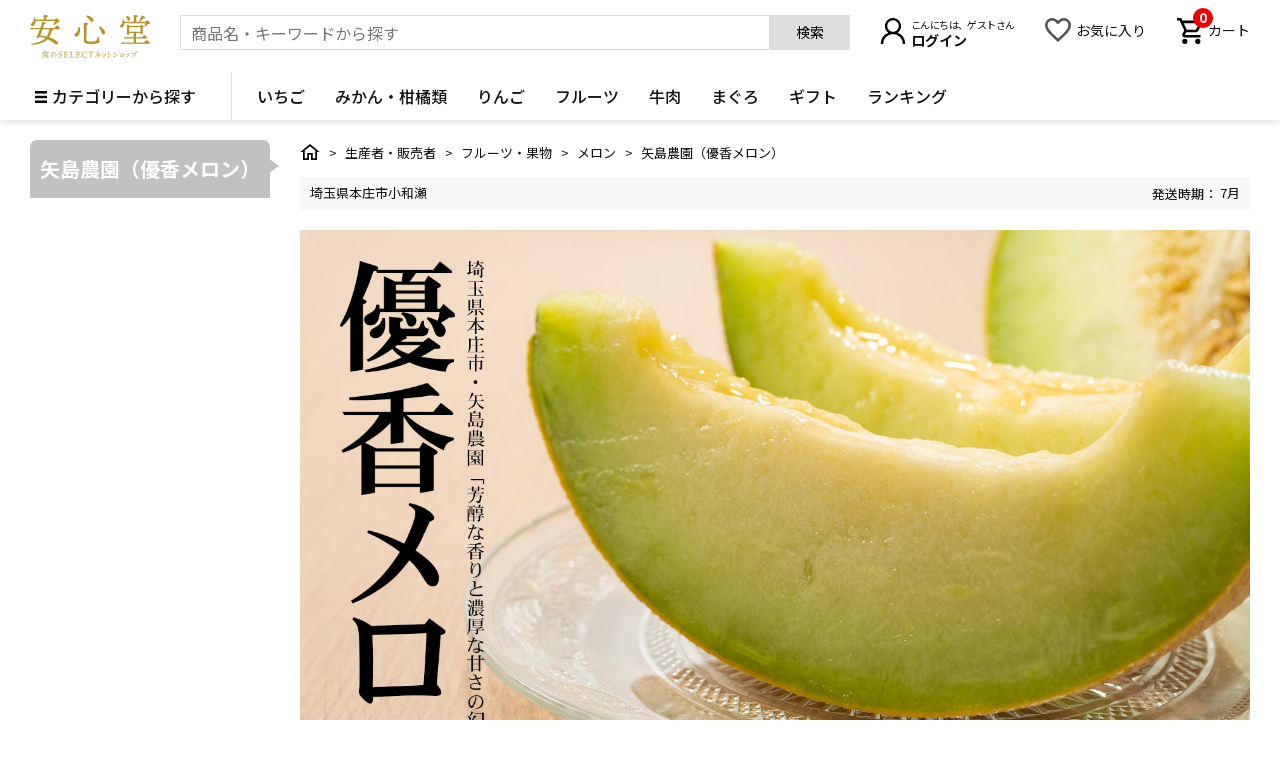

--- FILE ---
content_type: text/html;charset=UTF-8
request_url: https://anshindo-d.com/c/shop_category/shop_fruits/shop_fruits_melon/1260?sort=priority
body_size: 30403
content:
<!DOCTYPE html>
<html lang="ja"><head>
  <meta charset="UTF-8">
  
  <title>矢島農園（優香メロン） | 安心堂 食のSELECTネットショップ</title>
  <meta name="viewport" content="width=device-width">


    <meta name="description" content="矢島農園（優香メロン）,安心堂 食のSELECTネットショップ">
    <meta name="keywords" content="矢島農園（優香メロン）,安心堂 食のSELECTネットショップ">
  
  <link rel="stylesheet" href="https://anshindo.itembox.design/system/fs_style.css?t=20251118042544">
  <link rel="stylesheet" href="https://anshindo.itembox.design/generate/theme4/fs_original.css?t=20251118042544">
  
  <link rel="canonical" href="https://anshindo-d.com/c/shop_category/shop_fruits/shop_fruits_melon/1260">
  
  
  
  
  <script>
    window._FS=window._FS||{};_FS.val={"tiktok":{"enabled":false,"pixelCode":null},"recaptcha":{"enabled":false,"siteKey":null},"clientInfo":{"memberId":"guest","fullName":"ゲスト","lastName":"","firstName":"ゲスト","nickName":"ゲスト","stageId":"","stageName":"","subscribedToNewsletter":"false","loggedIn":"false","totalPoints":"","activePoints":"","pendingPoints":"","purchasePointExpiration":"","specialPointExpiration":"","specialPoints":"","pointRate":"","companyName":"","membershipCardNo":"","wishlist":"","prefecture":""},"enhancedEC":{"ga4Dimensions":{"userScope":{"stage":"{@ member.stage_order @}","login":"{@ member.logged_in @}"}},"amazonCheckoutName":"Amazon Pay","measurementId":"G-8FGW8JBDNF","trackingId":"UA-82772721-1","dimensions":{"dimension1":{"key":"log","value":"{@ member.logged_in @}"},"dimension2":{"key":"mem","value":"{@ member.stage_order @}"}}},"shopKey":"anshindo","device":"PC","cart":{"stayOnPage":true}};
  </script>
  
  <script src="/shop/js/webstore-nr.js?t=20251118042544"></script>
  <script src="/shop/js/webstore-vg.js?t=20251118042544"></script>
  
    <script src="//r2.future-shop.jp/fs.anshindo/pc/recommend.js"></script>
  
  
  
  
  
  
    <meta property="og:title" content="矢島農園（優香メロン） | 安心堂 食のSELECTネットショップ">
    <meta property="og:type" content="website">
    <meta property="og:url" content="https://anshindo-d.com/c/shop_category/shop_fruits/shop_fruits_melon/1260?sort&#x3D;priority">
    <meta property="og:image" content="https://anshindo.itembox.design/item/images/parts/ogpimage1200630.jpg">
    <meta property="og:site_name" content="安心堂 食のSELECTネットショップ">
    <meta property="og:description" content="矢島農園（優香メロン）,安心堂 食のSELECTネットショップ">
  
  
  
    <script type="text/javascript" >
      document.addEventListener('DOMContentLoaded', function() {
        _FS.CMATag('{"fs_member_id":"{@ member.id @}","fs_page_kind":"category","fs_category_url":"shop_category+shop_fruits+shop_fruits_melon+1260"}')
      })
    </script>
  
  
  <link href='https://fonts.googleapis.com/css?family=Lato:400,700,900' rel='stylesheet' type='text/css'>
<link rel="preconnect" href="https://fonts.gstatic.com">
<link href="https://fonts.googleapis.com/css2?family=Noto+Sans+JP:wght@100;300;400;500;700;900&display=swap" rel="stylesheet">
<link href="https://anshindo.itembox.design/item/css/pc/reset.css?t=20260120161636" rel="stylesheet" type="text/css" media="all">
<link href="https://anshindo.itembox.design/item/css/pc/common.css?t=20260120161636" rel="stylesheet" type="text/css" media="all">
<link href="https://anshindo.itembox.design/item/css/pc/layout.css?t=20260120161636" rel="stylesheet" type="text/css" media="all">
<meta name="google-site-verification" content="hOsCm1oBdINItdv5WPu69A_XrHPlQCUKN2CViDCXb5s" />
<script src="https://cdn.jsdelivr.net/npm/jquery@3/dist/jquery.min.js"></script>
<script src="https://anshindo.itembox.design/item/js/slick.min.js?t=20260120161636"></script>
<link href="https://anshindo.itembox.design/item/js/slick.css?t=20260120161636" rel="stylesheet" type="text/css" />
<link href="https://anshindo.itembox.design/item/js/slick-theme.css?t=20260120161636" rel="stylesheet" type="text/css" />

<script>
  var poplink3 = {
    uid: "311d9a92d4254f5b9aa712412ff958ffu",
    target: "#search_suggest", //INPUTタグに指定したidを記述
   deviceType: { desktop: 'pc022', mobile: 'sphs' },
   suggestCount: 20,
   searchCount: 10,
   searchAutoDisplay: true,
   searchHeaderText: "検索ワードと関連する商品"
  };
  (function() {
    var s = document.createElement("script");
    s.charset = "utf-8";
    s.src = "//poplink-f.probo.biz/pl3/poplink3.js";
    document.getElementsByTagName("head")[0].appendChild(s);
  })();
</script>
<script type="text/javascript">
$(function(){
  $("input#search_suggest").focus(function(){
    $("body").addClass("search_focus");
  }).blur(function(){
    $("body").removeClass("search_focus");
  });
});

$(document).on('click', '.poplink .word', function () {
    var suggestword = $(this).text();
    $("input#search_suggest").val(suggestword);
    $("#header_search form").submit();
});
</script>
<script async src="https://www.googletagmanager.com/gtag/js?id=G-8FGW8JBDNF"></script>

<script><!--
_FS.setTrackingTag('%3Cscript+type%3D%22text%2Fjavascript%22%3Ercm_user_id+%3D%27%7B%40+member.id+%40%7D%27%3B%3C%2Fscript%3E%0A%3C%21--+Google+Tag+Manager+--%3E%0A%3Cscript%3E%28function%28w%2Cd%2Cs%2Cl%2Ci%29%7Bw%5Bl%5D%3Dw%5Bl%5D%7C%7C%5B%5D%3Bw%5Bl%5D.push%28%7B%27gtm.start%27%3A%0Anew+Date%28%29.getTime%28%29%2Cevent%3A%27gtm.js%27%7D%29%3Bvar+f%3Dd.getElementsByTagName%28s%29%5B0%5D%2C%0Aj%3Dd.createElement%28s%29%2Cdl%3Dl%21%3D%27dataLayer%27%3F%27%26l%3D%27%2Bl%3A%27%27%3Bj.async%3Dtrue%3Bj.src%3D%0A%27https%3A%2F%2Fwww.googletagmanager.com%2Fgtm.js%3Fid%3D%27%2Bi%2Bdl%3Bf.parentNode.insertBefore%28j%2Cf%29%3B%0A%7D%29%28window%2Cdocument%2C%27script%27%2C%27dataLayer%27%2C%27GTM-PNK5TK9%27%29%3B%3C%2Fscript%3E%0A%3C%21--+End+Google+Tag+Manager+--%3E%0A%3C%21--+Google+tag+%28gtag.js%29+--%3E%0A%3Cscript+async+src%3D%22https%3A%2F%2Fwww.googletagmanager.com%2Fgtag%2Fjs%3Fid%3DAW-1013605215%22%3E%3C%2Fscript%3E%0A%3Cscript%3E%0A++window.dataLayer+%3D+window.dataLayer+%7C%7C+%5B%5D%3B%0A++function+gtag%28%29%7BdataLayer.push%28arguments%29%3B%7D%0A++gtag%28%27js%27%2C+new+Date%28%29%29%3B%0A%0A++gtag%28%27config%27%2C+%27AW-1013605215%27%2C+%7B+%27+allow_enhanced_conversions%27%3Atrue+%7D%29%3B%0A%3C%2Fscript%3E%0A%0A%3Cscript%3E%0Agtag%28%27event%27%2C%27view_item_list%27%2C+%7B%0A%27items%27%3A+%5B%7B%0A%27id%27%3A+19791%2C%0A%27google_business_vertical%27%3A+%27retail%27%0A%7D%2C%7B%0A%27id%27%3A+19790%2C%0A%27google_business_vertical%27%3A+%27retail%27%0A%7D%0A%5D%0A%7D%29%3B%0A%3C%2Fscript%3E%0A%3Cscript%3E%0A%C2%A0%C2%A0%28function%28w%2Cd%2Ct%2Cr%2Cu%29%0A%C2%A0%C2%A0%7B%0A%C2%A0%C2%A0%C2%A0%C2%A0var+f%2Cn%2Ci%3B%0A%C2%A0%C2%A0%C2%A0%C2%A0w%5Bu%5D%3Dw%5Bu%5D%7C%7C%5B%5D%2Cf%3Dfunction%28%29%0A%C2%A0%C2%A0%C2%A0%C2%A0%7B%0A%C2%A0%C2%A0%C2%A0%C2%A0%C2%A0%C2%A0var+o%3D%7Bti%3A%22187123355%22%2C+enableAutoSpaTracking%3A+true%7D%3B%0A%C2%A0%C2%A0%C2%A0%C2%A0%C2%A0%C2%A0o.q%3Dw%5Bu%5D%2Cw%5Bu%5D%3Dnew+UET%28o%29%2Cw%5Bu%5D.push%28%22pageLoad%22%29%0A%C2%A0%C2%A0%C2%A0%C2%A0%7D%2C%0A%C2%A0%C2%A0%C2%A0%C2%A0n%3Dd.createElement%28t%29%2Cn.src%3Dr%2Cn.async%3D1%2Cn.onload%3Dn.onreadystatechange%3Dfunction%28%29%0A%C2%A0%C2%A0%C2%A0%C2%A0%7B%0A%C2%A0%C2%A0%C2%A0%C2%A0%C2%A0%C2%A0var+s%3Dthis.readyState%3B%0A%C2%A0%C2%A0%C2%A0%C2%A0%C2%A0%C2%A0s%26%26s%21%3D%3D%22loaded%22%26%26s%21%3D%3D%22complete%22%7C%7C%28f%28%29%2Cn.onload%3Dn.onreadystatechange%3Dnull%29%0A%C2%A0%C2%A0%C2%A0%C2%A0%7D%2C%0A%C2%A0%C2%A0%C2%A0%C2%A0i%3Dd.getElementsByTagName%28t%29%5B0%5D%2Ci.parentNode.insertBefore%28n%2Ci%29%0A%C2%A0%C2%A0%7D%29%0A%C2%A0%C2%A0%28window%2Cdocument%2C%22script%22%2C%22%2F%2Fbat.bing.com%2Fbat.js%22%2C%22uetq%22%29%3B%0A%3C%2Fscript%3E%0A%3C%21--+Meta+Pixel+Code+--%3E%0A%3Cscript%3E%0A%21function%28f%2Cb%2Ce%2Cv%2Cn%2Ct%2Cs%29%0A%7Bif%28f.fbq%29return%3Bn%3Df.fbq%3Dfunction%28%29%7Bn.callMethod%3F%0An.callMethod.apply%28n%2Carguments%29%3An.queue.push%28arguments%29%7D%3B%0Aif%28%21f._fbq%29f._fbq%3Dn%3Bn.push%3Dn%3Bn.loaded%3D%210%3Bn.version%3D%272.0%27%3B%0An.queue%3D%5B%5D%3Bt%3Db.createElement%28e%29%3Bt.async%3D%210%3B%0At.src%3Dv%3Bs%3Db.getElementsByTagName%28e%29%5B0%5D%3B%0As.parentNode.insertBefore%28t%2Cs%29%7D%28window%2C+document%2C%27script%27%2C%0A%27https%3A%2F%2Fconnect.facebook.net%2Fen_US%2Ffbevents.js%27%29%3B%0Afbq%28%27init%27%2C+%271469080893958424%27%29%3B%0Afbq%28%27track%27%2C+%27PageView%27%29%3B%0A%3C%2Fscript%3E%0A%3Cnoscript%3E%3Cimg+height%3D%221%22+width%3D%221%22+style%3D%22display%3Anone%22%0Asrc%3D%22https%3A%2F%2Fwww.facebook.com%2Ftr%3Fid%3D1469080893958424%26ev%3DPageView%26noscript%3D1%22%0A%2F%3E%3C%2Fnoscript%3E%0A%3C%21--+End+Meta+Pixel+Code+--%3E');
--></script>
</head>
<body class="fs-body-category fs-body-category-1260" id="fs_ProductCategory">
<script><!--
_FS.setTrackingTag('%3C%21--+Google+Tag+Manager+%28noscript%29+--%3E%0A%3Cnoscript%3E%3Ciframe+src%3D%22https%3A%2F%2Fwww.googletagmanager.com%2Fns.html%3Fid%3DGTM-PNK5TK9%22%0Aheight%3D%220%22+width%3D%220%22+style%3D%22display%3Anone%3Bvisibility%3Ahidden%22%3E%3C%2Fiframe%3E%3C%2Fnoscript%3E%0A%3C%21--+End+Google+Tag+Manager+%28noscript%29+--%3E');
--></script>
<div class="fs-l-page">
<header id="h_all">
<!-- #header_logo -->
<div id="header_logo">
<h1>
<a href="/">
<svg id="logo" data-name="安心堂 食のSELECTネットショップ" xmlns="http://www.w3.org/2000/svg" viewBox="0 0 214.17 77.5">
<g>
<title>安心堂 食のSELECTネットショップ</title>
<path class="logo_header"
d="M90.11,23.33c1.32-2,3-4.29,3.94-4.29,1.25,0,5.37,3.76,5.37,5.25,0,.89-1.13,1.43-3.1,1.43H85.76c.71.42,1.25.9,1.25,1.43s-.54,1.08-2.15,1.31A39.39,39.39,0,0,1,80.09,40.1C85.82,42,90.89,44.52,94.35,48c2.39,2.38,1.67,5.43-.78,5.43A4.88,4.88,0,0,1,90.47,52a61.65,61.65,0,0,0-13-8.42,20.47,20.47,0,0,1-2,2c-5.55,4.66-14.56,7.52-26.25,8.24-1.85.12-1.85-1.73-.18-2C59.14,50,67.85,47.44,72.81,42.37l.47-.54a85.52,85.52,0,0,0-10.2-2.74c-.18.35-.36.65-.48.95-.47,1.31-1.49,1.55-3.34,1.37-1.37-.12-1.91-.77-1.43-1.85a129.63,129.63,0,0,0,5.73-13.84H47.15c-.78,0-1.32-.24-1.32-1.19s.54-1.2,1.32-1.2H64.39a85.29,85.29,0,0,0,3-10.5.91.91,0,0,1,1.07-.78c3,.48,5.55,1.62,5.55,2.75,0,.84-1.13,1.25-2.74,1.25l-2.45,7.28ZM55.8,10.62v1.2c-.18,4.71-2.62,7.93-5.91,8.11a2.3,2.3,0,0,1-2.56-2.27c-.18-2.62,3-3.34,4.53-6.62.84-1.61.72-3.7.72-5.49a1.07,1.07,0,0,1,2.09-.42,17.73,17.73,0,0,1,.83,3.11H70.36A69.9,69.9,0,0,0,70.18.9.75.75,0,0,1,71,0c1,0,6.92.18,6.92,1.79,0,1.19-1.25,1.67-3.1,2.09V8.24H90.47C91.55,7.1,92.74,6,93.39,6c1,0,5.14,3.4,5.08,5.25-.06,1.13-1.49,1.43-3.23,2a50.83,50.83,0,0,1-5.49,4.59c-1.31.84-2.5-.12-1.79-1.37a31.42,31.42,0,0,0,2.75-5.79Zm24.47,15.1H68c-1.31,3.88-2.74,8-3.93,10.92,3.93.54,7.81,1.25,11.57,2.15a33.35,33.35,0,0,0,4.6-13Z"
transform="translate(-45.83)" />
<path class="logo_header"
d="M134.57,22.38c2.09,8.83-1.56,16.41-6.21,16.41a2.55,2.55,0,0,1-2.74-2.69c0-2.68,2.56-3.34,4.23-5.61a11.78,11.78,0,0,0,2-7.75A1.39,1.39,0,0,1,134.57,22.38Zm8.29-8.48c4.12,0,6.86.66,6.86,2,0,1.14-1.25,1.73-3.1,2-.12,3-.18,24.17-.18,26,0,2.86.48,3.88,8.95,3.88,7.88,0,9.19-1.19,9.79-2.87a42.23,42.23,0,0,0,1.25-5,1.14,1.14,0,0,1,2.27.12c.06,1,.12,2.93.18,4.42.12,2,1.37,2.38,1.37,3.7s-2.62,4-14.74,4S142,50.54,142,45.05c0-2.38.29-25-.36-29.89C141.49,14.26,141.91,13.9,142.86,13.9Zm5.25-13c4.12.65,10,3.58,10.86,7.45.48,2-.35,3.58-2.32,4s-3.23-1.61-5.14-4.06a37,37,0,0,0-4.59-5.13C145.84,2.09,146.26.6,148.11.9Zm22.8,19.93c3.82,1.85,9.07,6.8,8.89,10.8-.06,2.09-1.31,3.46-3.22,3.34-2.15-.06-2.75-2.57-4-5.67a47.42,47.42,0,0,0-3.4-6.68C168.46,21.36,169.24,20,170.91,20.83Z"
transform="translate(-45.83)" />
<path class="logo_header"
d="M251.71,12.35c1.07-1.25,2.56-2.74,3.28-2.74,1.07,0,5,3.4,5,5.19-.06,1.19-1.61,1.31-3.22,1.67-1.67,1.49-3.46,3-4.84,4-1.31.83-2.44,0-1.73-1.37a35,35,0,0,0,2-4.36H214.59V15c-.06,3.94-2.21,7.76-5.55,7.76a2.47,2.47,0,0,1-2.51-2.57c0-2.8,2.81-2.57,4.24-6.21.54-1.49.3-3.4.24-4.89-.06-1.31,1.49-1.67,2.15-.36a18.08,18.08,0,0,1,1.19,3.64h16.77A107.57,107.57,0,0,0,230.82.9a.75.75,0,0,1,.83-.9c1,0,6.81.18,6.81,1.73,0,1.31-1.32,1.79-3.17,2.21v8.41Zm-2.09,37.3c1.31-2,3-4.3,4-4.3,1.26,0,5.79,3.7,5.79,5.25,0,.84-1,1.44-3.46,1.44H209.28c-.78,0-1.32-.24-1.32-1.2s.54-1.19,1.32-1.19h21.78V42.37H214.29c-.78,0-1.31-.24-1.31-1.19s.53-1.2,1.31-1.2h16.77V32.4h-7.94V34c0,1.26-.89,1.79-2.62,1.79a1.41,1.41,0,0,1-1.56-1.61c0-3.46.3-10.92-.23-15.75a.73.73,0,0,1,.89-.78,14.37,14.37,0,0,1,5,2.21h17.31c.83-1.13,2-2.39,2.56-2.39,1.14,0,4.54,2.51,4.54,3.76,0,.72-.89,1.2-1.85,1.62-.12,2.86,0,8.17,0,9.78,0,1.85-.89,2.27-2.51,2.27-1.37,0-1.79-1.07-1.79-2V32.4h-6.62c-.06.48-.48.9-1.19,1.14V40h11c1.19-1.79,2.74-3.82,3.64-3.82,1.13,0,5.37,3.46,5.37,4.9,0,.83-1,1.31-3.23,1.31H235v7.28Zm-31.93-46c-.66-1.37.24-2.57,1.91-1.73,2.8,1.31,5.61,3.22,5.13,5.91a2.76,2.76,0,0,1-3.4,2.38c-1.55-.23-1.79-1.79-2.27-3.4C218.65,5.79,218.17,4.66,217.69,3.64ZM223.06,30h19.81c0-2.45.06-5.79.06-7.82H223.18c-.06,1.25-.12,4.3-.12,5.31Zm17.72-20A36.74,36.74,0,0,0,245,2c.12-.48.48-1,1.08-.78,2.08.6,5.43,2.51,5.43,3.52s-1,1.26-2.75,1.14a31.64,31.64,0,0,1-6.14,5.43C241.2,12.29,240.07,11.4,240.78,10Z"
transform="translate(-45.83)" />
<path class="logo_header"
d="M70.89,75.41c.88-.15,1.63-.32,2.26-.46s.74.29.16.56a25.45,25.45,0,0,1-4.88,1.32c-.06.35-.21.67-.46.67s-.55-.7-.66-1.53c0-.13,0-.17.17-.17.83-.06,1.61-.14,2.32-.23,0-1.43.12-5.52,0-7.17A19.74,19.74,0,0,1,66.7,70c-.45.17-.61-.3-.22-.51a15.72,15.72,0,0,0,6.07-5.4.28.28,0,0,1,.34-.14c.57.11,1.27.43,1.27.68s-.11.18-.28.21a10.42,10.42,0,0,0,5.83,2.78c.46.07.37.35.07.46a1.29,1.29,0,0,0-.61.45c-.22.29-.33.38-.71.28a9.62,9.62,0,0,1-5-3.64,14.58,14.58,0,0,1-3.23,3,3.75,3.75,0,0,1,1.16.55h1.3c0-.59,0-1.29,0-1.74a.19.19,0,0,1,.21-.22c.26,0,1.52.06,1.52.41s-.31.39-.77.48v1.07h1.86c.21-.28.48-.59.64-.59s1.12.62,1.12,1-.24.33-.49.42c0,1,0,3.15,0,3.64s-.23.57-.63.57-.43-.27-.43-.51v0H73.41a5.53,5.53,0,0,0,1.67,1.7,9.84,9.84,0,0,0,2.51-2,.25.25,0,0,1,.37,0c.47.32,1,.83.85,1.07s-.23.19-.68,0a11.27,11.27,0,0,1-2.37,1.24,10.21,10.21,0,0,0,3.68.94c.48,0,.43.34.09.46a1.24,1.24,0,0,0-.64.45.56.56,0,0,1-.72.28,7.12,7.12,0,0,1-5.47-4.2H70.88Zm0-6.15c0,.28,0,.81,0,1.34h4.79V69.26Zm4.72,3.24V71.2H70.88v1.3Z"
transform="translate(-45.83)" />
<path class="logo_header"
d="M101.74,76.1A4.35,4.35,0,0,1,99,77c-1.1,0-2.1-.36-2.15-.81a8.25,8.25,0,0,1,.08-2.07c.1-.48.51-.46.54,0a3.5,3.5,0,0,0,.32,1.4c.18.25.45.74,1.9.74a2.07,2.07,0,0,0,2.3-2.1,1.81,1.81,0,0,0-1.26-1.8c-.58-.3-1.41-.59-1.82-.77A2.66,2.66,0,0,1,97,69a3.14,3.14,0,0,1,3.43-2.93,3.56,3.56,0,0,1,1.55.29s.12,0,.27-.21.57-.25.51.07a11.33,11.33,0,0,0-.18,2.14c0,.58-.51.61-.57.09a1.63,1.63,0,0,0-.45-1.18,2,2,0,0,0-1.59-.49,1.58,1.58,0,0,0-1.79,1.73,1.79,1.79,0,0,0,1.37,1.8c.66.28,1.1.45,1.64.67,1.63.66,2,1.48,2,2.39A3.14,3.14,0,0,1,101.74,76.1Z"
transform="translate(-45.83)" />
<path class="logo_header"
d="M108.66,74.56c0,.89,0,1.13.18,1.27a10.31,10.31,0,0,0,2.82.18,7.91,7.91,0,0,0,.91-.06c.55-.11.72-.45,1.14-1.53.18-.47.58-.4.55,0a7.79,7.79,0,0,1-.46,1.94c-.14.32-.21.35-.74.35l-5,0h-2c-.54,0-.55-.49,0-.55,1.14-.12,1.27-.25,1.3-.79,0-.31,0-.73,0-1.72V69.35a15.81,15.81,0,0,0,0-1.82c-.05-.36-.29-.49-1-.6-.58-.07-.58-.55,0-.55s.91,0,1.64,0h4.12a2.78,2.78,0,0,0,1.06-.16c.22-.06.39,0,.31.27a11.49,11.49,0,0,0-.18,1.76c0,.58-.5.56-.56.07-.12-.8-.24-1.09-.51-1.16a26.91,26.91,0,0,0-3.36,0c-.15,0-.21.06-.21.28v3.39c0,.07,0,.09.08.09h2.19c.84,0,1,0,1.19-.17a1.81,1.81,0,0,0,.3-.46c.21-.4.59-.36.53.11a10.87,10.87,0,0,0-.11,2c0,.54-.45.53-.55.12a3.34,3.34,0,0,0-.19-.62c-.12-.2-.29-.26-1.26-.26h-2.1a.08.08,0,0,0-.08.08Z"
transform="translate(-45.83)" />
<path class="logo_header"
d="M119.63,75.38c0,.3.1.49.33.54a19.15,19.15,0,0,0,3.14.07c.57-.06.9-.39,1.36-1.67.18-.55.6-.51.57,0a6.55,6.55,0,0,1-.51,2,.57.57,0,0,1-.52.38c-.42.07-4.4,0-5,0l-1.67,0c-.6,0-.6-.48,0-.54.92-.12,1-.21,1.06-.75s0-.68,0-1.41V69.1c0-.9,0-1.36,0-1.55,0-.36-.12-.5-1-.63-.57-.07-.57-.54,0-.54s.94,0,1.61,0c.84,0,1.49,0,1.84,0,.53,0,.53.49,0,.55-1,.12-1.1.27-1.13.66s0,.62,0,1.55v4.8C119.6,74.71,119.61,75,119.63,75.38Z"
transform="translate(-45.83)" />
<path class="logo_header"
d="M130.41,74.56c0,.89,0,1.13.18,1.27a10.31,10.31,0,0,0,2.82.18,7.91,7.91,0,0,0,.91-.06c.56-.11.72-.45,1.14-1.53.18-.47.58-.4.55,0a7.79,7.79,0,0,1-.46,1.94c-.14.32-.21.35-.73.35l-5,0h-2c-.54,0-.55-.49,0-.55,1.14-.12,1.27-.25,1.3-.79,0-.31,0-.73,0-1.72V69.35a15.81,15.81,0,0,0,0-1.82c-.05-.36-.29-.49-1-.6-.58-.07-.58-.55,0-.55s.91,0,1.64,0h4.12a2.78,2.78,0,0,0,1.06-.16c.22-.06.39,0,.31.27a11.49,11.49,0,0,0-.18,1.76c0,.58-.5.56-.56.07-.12-.8-.24-1.09-.51-1.16a26.91,26.91,0,0,0-3.36,0c-.15,0-.21.06-.21.28v3.39c0,.07,0,.09.08.09h2.19c.84,0,1,0,1.2-.17a2.08,2.08,0,0,0,.29-.46c.21-.4.59-.36.53.11a10.87,10.87,0,0,0-.11,2c0,.54-.45.53-.55.12a3.34,3.34,0,0,0-.19-.62c-.12-.2-.29-.26-1.26-.26h-2.1a.08.08,0,0,0-.08.08Z"
transform="translate(-45.83)" />
<path class="logo_header"
d="M147.31,66.23c.13,0,.27.08.18.33a12.31,12.31,0,0,0-.33,2.39c0,.55-.48.6-.52.07-.12-.89-.17-1-.56-1.37a3.7,3.7,0,0,0-2.63-.79c-1.89,0-3.53,1.36-3.53,4.3,0,3.43,2,4.91,4.28,4.91,1.44,0,1.93-.41,2.79-1.6.31-.42.6-.19.43.25a2.67,2.67,0,0,1-1.3,1.63,5.34,5.34,0,0,1-2.58.65c-2.84,0-5-2-5-5.38a5.35,5.35,0,0,1,2.29-4.49,5.45,5.45,0,0,1,3.36-1,5.23,5.23,0,0,1,2.45.59C146.86,66.52,147.13,66.25,147.31,66.23Z"
transform="translate(-45.83)" />
<path class="logo_header"
d="M151.4,67.2c-.25.09-.4.36-.67,1.3-.14.49-.6.49-.55,0a18.32,18.32,0,0,0,.16-2.23.27.27,0,0,1,.46-.15c.2.3.45.33.87.33H158a1.23,1.23,0,0,0,1-.36c.18-.13.46,0,.38.3a8.7,8.7,0,0,0-.2,1.9c0,.68-.49.68-.56.09s-.18-1-.37-1.09-.54-.09-3-.09c-.09,0-.1,0-.1.18v6.77c0,.63,0,.93,0,1.25,0,.54.12.72,1.2.84.56.06.56.54-.07.54-.84,0-1.19,0-1.74,0l-1.81,0c-.46,0-.51-.5,0-.54,1-.12,1.12-.28,1.16-.84,0-.18,0-.56,0-1.32V67.38c0-.22,0-.25-.13-.25A14.09,14.09,0,0,0,151.4,67.2Z"
transform="translate(-45.83)" />
<path class="logo_header"
d="M167.51,72.07c.23.15.38.28.39.43.06.54.06,3.3,0,3.67s-.21.57-.53.57-.62-.29-.62-.9.28-2,.28-2.64a1.77,1.77,0,0,0-.13-.63,15.93,15.93,0,0,1-4.73,2.59c-.51.16-.69-.35-.21-.57,2-1,5.11-3,6.43-5,.09-.13,0-.25-.14-.22-.35.07-2.29.58-2.85.79a4.09,4.09,0,0,1-1.15.36c-.52,0-1.19-.78-1.23-1.44a.21.21,0,0,1,.35-.19c.29.19.6.49.92.49a21.32,21.32,0,0,0,3.74-.71c.36-.15.52-.36.75-.36.53,0,1.46.55,1.46,1,0,.3-.58.5-1,.94S168.26,71.4,167.51,72.07Zm-1.88-6.28c.94,0,2.48.56,2.48,1.43a.6.6,0,0,1-.6.6c-.24,0-.42-.14-.76-.48a15.57,15.57,0,0,0-1.25-1.14C165.25,66,165.33,65.77,165.63,65.79Zm6.78,7.89a.57.57,0,0,1-.56.54c-.43,0-.52-.26-1.09-.75a15.71,15.71,0,0,0-1.38-1.09c-.3-.21-.2-.55.19-.51C170.42,72,172.41,72.72,172.41,73.68Z"
transform="translate(-45.83)" />
<path class="logo_header"
d="M176.42,72.08a.54.54,0,0,1-.54.61c-.3,0-.51-.18-.69-.58s-.46-1-.64-1.36.06-.64.45-.43C175.58,70.64,176.42,71.34,176.42,72.08Zm4.22-2.92c.54,0,1.28.62,1.28,1.07,0,.27-.19.45-.44,1a10.09,10.09,0,0,1-6.21,5.33c-.4.1-.58-.4-.18-.6a10.19,10.19,0,0,0,5.48-5.43.43.43,0,0,0-.12-.57c-.18-.16-.42-.26-.42-.44S180.34,69.16,180.64,69.16Zm-1.92,2c0,.38-.21.63-.54.63s-.51-.18-.67-.58-.45-1-.64-1.32.07-.64.44-.44C177.9,69.74,178.72,70.41,178.72,71.14Z"
transform="translate(-45.83)" />
<path class="logo_header"
d="M187.16,67.11a16.5,16.5,0,0,0-.28,1.63c0,.9-.08,2-.08,2.91,0,1.33.12,3.73.12,4.42s-.22,1-.6,1-.76-.45-.76-1.23a48.24,48.24,0,0,0,.29-4.85c0-1.41,0-2.2-.06-3,0-.49-.14-.55-.41-.69-.43-.21-.61-.25-.61-.44s.63-.48.94-.48C186.25,66.31,187.16,66.67,187.16,67.11Zm.82,3.5c1.42,0,3,.71,3,1.65,0,.36-.16.66-.59.66s-.79-.82-2.57-1.75C187.46,71,187.5,70.61,188,70.61Z"
transform="translate(-45.83)" />
<path class="logo_header"
d="M194,69.35a4.1,4.1,0,0,1,2.44,1.11c.45.44.47,1,.15,1.26s-.65.11-1.09-.35-1-1-1.74-1.59C193.53,69.61,193.66,69.31,194,69.35Zm1.16,5.39a1.19,1.19,0,0,0,1.1,0,20.28,20.28,0,0,0,6.93-5.62.32.32,0,1,1,.53.36,19.62,19.62,0,0,1-6.62,6.16,3.4,3.4,0,0,1-1.3.53,2.08,2.08,0,0,1-1.8-1.64c0-.26.15-.38.35-.26Zm1-7.85A4.23,4.23,0,0,1,198.53,68a.87.87,0,0,1,0,1.31c-.27.18-.62.09-1.09-.46a12.73,12.73,0,0,0-1.6-1.5C195.6,67.14,195.77,66.85,196.09,66.89Z"
transform="translate(-45.83)" />
<path class="logo_header"
d="M213.21,70.2c0,.29-.27.7-.3,1.12-.06.57-.42,3.15-.61,4a.78.78,0,0,1-.68.63c-.2,0-.4-.22-.55-.58a20.23,20.23,0,0,0-2.43.31,7.89,7.89,0,0,1-1.22.2c-.44,0-.94-.56-1-1.09,0-.32.21-.45.47-.26a1.11,1.11,0,0,0,.77.3c.75,0,2.37-.28,3.4-.37a.65.65,0,0,1,.39.06,26.83,26.83,0,0,0,.39-3.69c0-.4,0-.43-.39-.41s-3.07.58-3.91.61c-.48,0-1-.51-1-1.14,0-.26.16-.4.41-.28s.57.39.9.37,2.76-.31,3.43-.4c.23,0,.48-.19.7-.21C212.4,69.32,213.21,69.84,213.21,70.2Zm-6.33,2.09c0-.27.18-.39.45-.24a1.69,1.69,0,0,0,.7.2,9.93,9.93,0,0,0,2.33-.39c.47-.08,1,.16,1,.49s-.2.4-.65.48a22.58,22.58,0,0,1-2.86.4A1,1,0,0,1,206.88,72.29Z"
transform="translate(-45.83)" />
<path class="logo_header"
d="M217.92,72.08a.54.54,0,0,1-.54.61c-.3,0-.5-.18-.68-.58s-.47-1-.64-1.36.05-.64.44-.43C217.08,70.64,217.92,71.34,217.92,72.08Zm4.22-2.92c.54,0,1.28.62,1.28,1.07,0,.27-.19.45-.44,1a10.09,10.09,0,0,1-6.21,5.33c-.4.1-.58-.4-.18-.6a10.19,10.19,0,0,0,5.48-5.43.43.43,0,0,0-.12-.57c-.18-.16-.42-.26-.42-.44S221.84,69.16,222.14,69.16Zm-1.92,2c0,.38-.21.63-.54.63s-.51-.18-.67-.58-.45-1-.64-1.32.07-.64.44-.44C219.4,69.74,220.22,70.41,220.22,71.14Z"
transform="translate(-45.83)" />
<path class="logo_header"
d="M227.87,68.67c.72,0,3.51-.36,4.77-.54.69-.09.78-.28,1.11-.28.65,0,1.59.8,1.59,1.22s-.46.45-.77,1.13a11.3,11.3,0,0,1-7.22,6.33c-.49.15-.72-.39-.23-.61,3.43-1.58,5.76-4.18,6.49-6.64.12-.41.06-.42-.34-.39a36.13,36.13,0,0,0-4,.72,7.93,7.93,0,0,1-1.55.37,2,2,0,0,1-1.48-1.42c-.09-.37.14-.51.47-.33A2.23,2.23,0,0,0,227.87,68.67Zm6.79-2.11a1.75,1.75,0,1,1,1.76,1.76A1.76,1.76,0,0,1,234.66,66.56Zm2.86,0a1.11,1.11,0,1,0-1.1,1.12A1.1,1.1,0,0,0,237.52,66.56Z"
transform="translate(-45.83)" />
<path class="logo_header"
d="M88.23,76.64c-.56.09-.67-.31-.17-.46,3-.91,3.83-2.68,3.83-4.53a3.39,3.39,0,0,0-3.42-3.59,6.71,6.71,0,0,1-1,5c-.82,1.49-1.77,2.35-2.56,2.35s-2-1.36-2-3a5.18,5.18,0,0,1,5.38-5.06c2.7,0,4.73,1.8,4.73,4.23s-1.56,4.5-4.81,5ZM85,74.17c.43,0,1-.58,1.67-1.61a6.16,6.16,0,0,0,1.13-4.51,4.15,4.15,0,0,0-4,4C83.86,73.21,84.44,74.17,85,74.17Z"
transform="translate(-45.83)" />
</g>
</svg>
</a>
</h1>
</div>
<!-- #header_logo -->

<!-- #header_search -->
<div id="header_search">
<form action="/p/search" method="get">
<input type="text" name="keyword" maxlength="1000" placeholder="商品名・キーワードから探す" value="" id="search_suggest">
<input type="hidden" name="sort" value="priority" />
<button type="submit">検索</button>
</form>
</div>
<!-- #header_search -->
<script type="application/ld+json">
{
  "@context": "http://schema.org",
  "@type": "WebSite",
  "url": "https://anshindo-d.com",
  "potentialAction": {
    "@type": "SearchAction",
    "target": "https://anshindo-d.com/p/search?keyword={search_term_string}",
    "query-input": "required name=search_term_string"
  }
}
</script>
<!-- #header_nav -->
<div id="header_nav" class="fs-clientInfo">
<ul class="header_nav_in">
<li class="h_nav_member">

<span class="h_nav_member_guest login_{@ member.logged_in @}">
<a class="h_nav_ico" href="/p/login/">
<span class="h_nav_member_txt_wrap">
<span class="h_nav_member_txt">こんにちは、ゲストさん</span>
<span class="h_nav_member_login">ログイン</span>
</span>
</a>
</span>

<span class="h_nav_member_login login_{@ member.logged_in @}">
<a class="h_nav_ico" href="/my/top">
<span class="h_nav_member_txt_wrap">
<span class="h_nav_member_name">{@ member.last_name @}{@ member.first_name @}さん</span>
</span>
</a>
<div class="h_nav_member_mypage">
<ul>
<li><a href="/my/orders">注文履歴</a></li>
<li><a href="/my/subscriptions/history">定期申込履歴</a></li>
<li><a href="/my/wishlist">お気に入り</a></li>
<li><a href="/my/points">ポイント履歴</a></li>
<li><a href="/my/reviews">レビュー履歴</a></li>
<li><a href="/my/cards">クレジットカード</a></li>
<li><a href="/my/addressbook">お届け先リスト</a></li>
<li><a href="/my/coupons">クーポン</a></li>
<li><a href="/my/account/password">パスワード変更</a></li>
<li><a href="/my/account/settings/edit">会員登録内容変更</a></li>
<li><a href="/my/linked-accounts">Amazonログイン連携</a></li>
<li><a href="/p/logout">ログアウト</a></li>
</ul>
</div>
</span>

</li>
<li class="h_nav_favorite"><a class="h_nav_ico" href="/my/wishlist">お気に入り</a></li>
<li class="h_nav_cart"><a class="h_nav_ico" href="/p/cart?type=purchase">カート<span class="fs-client-cart-count"></span></a></li>
</ul>
</div>
<!-- #header_nav -->

</header>

<div id="header_category">
<div class="cate_all">
<div class="cate_all_ttl">カテゴリーから探す</div>
<ul class="group_itemcategory_list fs-pt-menu fs-pt-menu--lv1">

<li class="fs-pt-menu__item fs-pt-menu__item--lv1 fs-pt_menu__item--item_category">
<span class="fs-pt-menu__heading fs-pt-menu__heading--lv1">
<a href="/c/item_category" class="fs-pt-menu__link fs-pt-menu__link--lv1">品目</a>
</span>
<ul class="fs-pt-menu__submenu fs-pt-menu--lv2">

<li class="fs-pt-menu__item fs-pt-menu__item--lv2 fs-pt_menu__item--fruits">
<span class="fs-pt-menu__heading fs-pt-menu__heading--lv2">
<a href="/c/item_category/fruits" class="fs-pt-menu__link fs-pt-menu__link--lv2">フルーツ・果物</a>
</span>
<ul class="fs-pt-menu__submenu fs-pt-menu--lv3">

<li class="fs-pt-menu__item fs-pt-menu__item--lv3 fs-pt_menu__item--ringo">
<span class="fs-pt-menu__heading fs-pt-menu__heading--lv3">
<a href="/c/item_category/fruits/ringo" class="fs-pt-menu__link fs-pt-menu__link--lv3">りんご</a>
</span>
</li>


<li class="fs-pt-menu__item fs-pt-menu__item--lv3 fs-pt_menu__item--ichigo">
<span class="fs-pt-menu__heading fs-pt-menu__heading--lv3">
<a href="/c/item_category/fruits/ichigo" class="fs-pt-menu__link fs-pt-menu__link--lv3">いちご</a>
</span>
</li>


<li class="fs-pt-menu__item fs-pt-menu__item--lv3 fs-pt_menu__item--mikan_kankiturui">
<span class="fs-pt-menu__heading fs-pt-menu__heading--lv3">
<a href="/c/item_category/fruits/mikan_kankiturui" class="fs-pt-menu__link fs-pt-menu__link--lv3">みかん・柑橘類</a>
</span>
</li>


<li class="fs-pt-menu__item fs-pt-menu__item--lv3 fs-pt_menu__item--kiwifruit">
<span class="fs-pt-menu__heading fs-pt-menu__heading--lv3">
<a href="/c/item_category/fruits/kiwifruit" class="fs-pt-menu__link fs-pt-menu__link--lv3">キウイフルーツ</a>
</span>
</li>


<li class="fs-pt-menu__item fs-pt-menu__item--lv3 fs-pt_menu__item--younashi">
<span class="fs-pt-menu__heading fs-pt-menu__heading--lv3">
<a href="/c/item_category/fruits/younashi" class="fs-pt-menu__link fs-pt-menu__link--lv3">洋梨</a>
</span>
</li>


<li class="fs-pt-menu__item fs-pt-menu__item--lv3 fs-pt_menu__item--wanashi">
<span class="fs-pt-menu__heading fs-pt-menu__heading--lv3">
<a href="/c/item_category/fruits/wanashi" class="fs-pt-menu__link fs-pt-menu__link--lv3">和梨</a>
</span>
</li>


<li class="fs-pt-menu__item fs-pt-menu__item--lv3 fs-pt_menu__item--fruits_kaki">
<span class="fs-pt-menu__heading fs-pt-menu__heading--lv3">
<a href="/c/item_category/fruits/fruits_kaki" class="fs-pt-menu__link fs-pt-menu__link--lv3">柿</a>
</span>
</li>


<li class="fs-pt-menu__item fs-pt-menu__item--lv3 fs-pt_menu__item--banana">
<span class="fs-pt-menu__heading fs-pt-menu__heading--lv3">
<a href="/c/item_category/fruits/banana" class="fs-pt-menu__link fs-pt-menu__link--lv3">バナナ</a>
</span>
</li>


<li class="fs-pt-menu__item fs-pt-menu__item--lv3 fs-pt_menu__item--sakuranbo">
<span class="fs-pt-menu__heading fs-pt-menu__heading--lv3">
<a href="/c/item_category/fruits/sakuranbo" class="fs-pt-menu__link fs-pt-menu__link--lv3">さくらんぼ</a>
</span>
</li>


<li class="fs-pt-menu__item fs-pt-menu__item--lv3 fs-pt_menu__item--suika">
<span class="fs-pt-menu__heading fs-pt-menu__heading--lv3">
<a href="/c/item_category/fruits/suika" class="fs-pt-menu__link fs-pt-menu__link--lv3">すいか</a>
</span>
</li>


<li class="fs-pt-menu__item fs-pt-menu__item--lv3 fs-pt_menu__item--melon">
<span class="fs-pt-menu__heading fs-pt-menu__heading--lv3">
<a href="/c/item_category/fruits/melon" class="fs-pt-menu__link fs-pt-menu__link--lv3">メロン</a>
</span>
</li>


<li class="fs-pt-menu__item fs-pt-menu__item--lv3 fs-pt_menu__item--momo">
<span class="fs-pt-menu__heading fs-pt-menu__heading--lv3">
<a href="/c/item_category/fruits/momo" class="fs-pt-menu__link fs-pt-menu__link--lv3">桃</a>
</span>
</li>


<li class="fs-pt-menu__item fs-pt-menu__item--lv3 fs-pt_menu__item--budou">
<span class="fs-pt-menu__heading fs-pt-menu__heading--lv3">
<a href="/c/item_category/fruits/budou" class="fs-pt-menu__link fs-pt-menu__link--lv3">ぶどう</a>
</span>
</li>


<li class="fs-pt-menu__item fs-pt-menu__item--lv3 fs-pt_menu__item--mango">
<span class="fs-pt-menu__heading fs-pt-menu__heading--lv3">
<a href="/c/item_category/fruits/mango" class="fs-pt-menu__link fs-pt-menu__link--lv3">マンゴー</a>
</span>
</li>


<li class="fs-pt-menu__item fs-pt-menu__item--lv3 fs-pt_menu__item--ichijiku">
<span class="fs-pt-menu__heading fs-pt-menu__heading--lv3">
<a href="/c/item_category/fruits/ichijiku" class="fs-pt-menu__link fs-pt-menu__link--lv3">いちじく</a>
</span>
</li>


<li class="fs-pt-menu__item fs-pt-menu__item--lv3 fs-pt_menu__item--blackberry">
<span class="fs-pt-menu__heading fs-pt-menu__heading--lv3">
<a href="/c/item_category/fruits/blackberry" class="fs-pt-menu__link fs-pt-menu__link--lv3">ブラックベリー</a>
</span>
</li>


<li class="fs-pt-menu__item fs-pt-menu__item--lv3 fs-pt_menu__item--dragonfruits">
<span class="fs-pt-menu__heading fs-pt-menu__heading--lv3">
<a href="/c/item_category/fruits/dragonfruits" class="fs-pt-menu__link fs-pt-menu__link--lv3">ドラゴンフルーツ</a>
</span>
</li>


<li class="fs-pt-menu__item fs-pt-menu__item--lv3 fs-pt_menu__item--blueberry">
<span class="fs-pt-menu__heading fs-pt-menu__heading--lv3">
<a href="/c/item_category/fruits/blueberry" class="fs-pt-menu__link fs-pt-menu__link--lv3">ブルーベリー</a>
</span>
</li>


<li class="fs-pt-menu__item fs-pt-menu__item--lv3 fs-pt_menu__item--passionfruits">
<span class="fs-pt-menu__heading fs-pt-menu__heading--lv3">
<a href="/c/item_category/fruits/passionfruits" class="fs-pt-menu__link fs-pt-menu__link--lv3">パッションフルーツ</a>
</span>
</li>


<li class="fs-pt-menu__item fs-pt-menu__item--lv3 fs-pt_menu__item--kuri">
<span class="fs-pt-menu__heading fs-pt-menu__heading--lv3">
<a href="/c/item_category/fruits/kuri" class="fs-pt-menu__link fs-pt-menu__link--lv3">栗</a>
</span>
</li>


<li class="fs-pt-menu__item fs-pt-menu__item--lv3 fs-pt_menu__item--pineapple">
<span class="fs-pt-menu__heading fs-pt-menu__heading--lv3">
<a href="/c/item_category/fruits/pineapple" class="fs-pt-menu__link fs-pt-menu__link--lv3">パイナップル</a>
</span>
</li>


<li class="fs-pt-menu__item fs-pt-menu__item--lv3 fs-pt_menu__item--sumomo">
<span class="fs-pt-menu__heading fs-pt-menu__heading--lv3">
<a href="/c/item_category/fruits/sumomo" class="fs-pt-menu__link fs-pt-menu__link--lv3">すもも</a>
</span>
</li>


<li class="fs-pt-menu__item fs-pt-menu__item--lv3 fs-pt_menu__item--ume">
<span class="fs-pt-menu__heading fs-pt-menu__heading--lv3">
<a href="/c/item_category/fruits/ume" class="fs-pt-menu__link fs-pt-menu__link--lv3">梅</a>
</span>
</li>


<li class="fs-pt-menu__item fs-pt-menu__item--lv3 fs-pt_menu__item--lychee">
<span class="fs-pt-menu__heading fs-pt-menu__heading--lv3">
<a href="/c/item_category/fruits/lychee" class="fs-pt-menu__link fs-pt-menu__link--lv3">ライチ</a>
</span>
</li>


<li class="fs-pt-menu__item fs-pt-menu__item--lv3 fs-pt_menu__item--shokuyouhoozuki">
<span class="fs-pt-menu__heading fs-pt-menu__heading--lv3">
<a href="/c/item_category/fruits/shokuyouhoozuki" class="fs-pt-menu__link fs-pt-menu__link--lv3">食用ほおずき</a>
</span>
</li>


<li class="fs-pt-menu__item fs-pt-menu__item--lv3 fs-pt_menu__item--atemoya">
<span class="fs-pt-menu__heading fs-pt-menu__heading--lv3">
<a href="/c/item_category/fruits/atemoya" class="fs-pt-menu__link fs-pt-menu__link--lv3">アテモヤ</a>
</span>
</li>


<li class="fs-pt-menu__item fs-pt-menu__item--lv3 fs-pt_menu__item--biwa">
<span class="fs-pt-menu__heading fs-pt-menu__heading--lv3">
<a href="/c/item_category/fruits/biwa" class="fs-pt-menu__link fs-pt-menu__link--lv3">びわ</a>
</span>
</li>

</ul>

</li>


<li class="fs-pt-menu__item fs-pt-menu__item--lv2 fs-pt_menu__item--meat">
<span class="fs-pt-menu__heading fs-pt-menu__heading--lv2">
<a href="/c/item_category/meat" class="fs-pt-menu__link fs-pt-menu__link--lv2">肉・肉加工品</a>
</span>
<ul class="fs-pt-menu__submenu fs-pt-menu--lv3">

<li class="fs-pt-menu__item fs-pt-menu__item--lv3 fs-pt_menu__item--beef">
<span class="fs-pt-menu__heading fs-pt-menu__heading--lv3">
<a href="/c/item_category/meat/beef" class="fs-pt-menu__link fs-pt-menu__link--lv3">牛肉</a>
</span>
</li>


<li class="fs-pt-menu__item fs-pt-menu__item--lv3 fs-pt_menu__item--chicken">
<span class="fs-pt-menu__heading fs-pt-menu__heading--lv3">
<a href="/c/item_category/meat/chicken" class="fs-pt-menu__link fs-pt-menu__link--lv3">とり肉</a>
</span>
</li>


<li class="fs-pt-menu__item fs-pt-menu__item--lv3 fs-pt_menu__item--nikukakouhin">
<span class="fs-pt-menu__heading fs-pt-menu__heading--lv3">
<a href="/c/item_category/meat/nikukakouhin" class="fs-pt-menu__link fs-pt-menu__link--lv3">肉加工品</a>
</span>
</li>


<li class="fs-pt-menu__item fs-pt-menu__item--lv3 fs-pt_menu__item--ham_sausage">
<span class="fs-pt-menu__heading fs-pt-menu__heading--lv3">
<a href="/c/item_category/meat/ham_sausage" class="fs-pt-menu__link fs-pt-menu__link--lv3">ハム・ソーセージ</a>
</span>
</li>


<li class="fs-pt-menu__item fs-pt-menu__item--lv3 fs-pt_menu__item--pork">
<span class="fs-pt-menu__heading fs-pt-menu__heading--lv3">
<a href="/c/item_category/meat/pork" class="fs-pt-menu__link fs-pt-menu__link--lv3">豚肉</a>
</span>
</li>


<li class="fs-pt-menu__item fs-pt-menu__item--lv3 fs-pt_menu__item--horse">
<span class="fs-pt-menu__heading fs-pt-menu__heading--lv3">
<a href="/c/item_category/meat/horse" class="fs-pt-menu__link fs-pt-menu__link--lv3">馬肉</a>
</span>
</li>

</ul>

</li>


<li class="fs-pt-menu__item fs-pt-menu__item--lv2 fs-pt_menu__item--seafood">
<span class="fs-pt-menu__heading fs-pt-menu__heading--lv2">
<a href="/c/item_category/seafood" class="fs-pt-menu__link fs-pt-menu__link--lv2">魚介・水産加工品</a>
</span>
<ul class="fs-pt-menu__submenu fs-pt-menu--lv3">

<li class="fs-pt-menu__item fs-pt-menu__item--lv3 fs-pt_menu__item--sea_fish">
<span class="fs-pt-menu__heading fs-pt-menu__heading--lv3">
<a href="/c/item_category/seafood/sea_fish" class="fs-pt-menu__link fs-pt-menu__link--lv3">海の魚</a>
</span>
</li>


<li class="fs-pt-menu__item fs-pt-menu__item--lv3 fs-pt_menu__item--suisankakouhin">
<span class="fs-pt-menu__heading fs-pt-menu__heading--lv3">
<a href="/c/item_category/seafood/suisankakouhin" class="fs-pt-menu__link fs-pt-menu__link--lv3">水産加工品</a>
</span>
</li>


<li class="fs-pt-menu__item fs-pt-menu__item--lv3 fs-pt_menu__item--himono">
<span class="fs-pt-menu__heading fs-pt-menu__heading--lv3">
<a href="/c/item_category/seafood/himono" class="fs-pt-menu__link fs-pt-menu__link--lv3">ひもの</a>
</span>
</li>


<li class="fs-pt-menu__item fs-pt-menu__item--lv3 fs-pt_menu__item--tukeuo">
<span class="fs-pt-menu__heading fs-pt-menu__heading--lv3">
<a href="/c/item_category/seafood/tukeuo" class="fs-pt-menu__link fs-pt-menu__link--lv3">漬け魚</a>
</span>
</li>


<li class="fs-pt-menu__item fs-pt-menu__item--lv3 fs-pt_menu__item--kani">
<span class="fs-pt-menu__heading fs-pt-menu__heading--lv3">
<a href="/c/item_category/seafood/kani" class="fs-pt-menu__link fs-pt-menu__link--lv3">カニ</a>
</span>
</li>


<li class="fs-pt-menu__item fs-pt-menu__item--lv3 fs-pt_menu__item--ebi">
<span class="fs-pt-menu__heading fs-pt-menu__heading--lv3">
<a href="/c/item_category/seafood/ebi" class="fs-pt-menu__link fs-pt-menu__link--lv3">エビ</a>
</span>
</li>


<li class="fs-pt-menu__item fs-pt-menu__item--lv3 fs-pt_menu__item--tako">
<span class="fs-pt-menu__heading fs-pt-menu__heading--lv3">
<a href="/c/item_category/seafood/tako" class="fs-pt-menu__link fs-pt-menu__link--lv3">タコ</a>
</span>
</li>


<li class="fs-pt-menu__item fs-pt-menu__item--lv3 fs-pt_menu__item--ika">
<span class="fs-pt-menu__heading fs-pt-menu__heading--lv3">
<a href="/c/item_category/seafood/ika" class="fs-pt-menu__link fs-pt-menu__link--lv3">イカ</a>
</span>
</li>


<li class="fs-pt-menu__item fs-pt-menu__item--lv3 fs-pt_menu__item--kai">
<span class="fs-pt-menu__heading fs-pt-menu__heading--lv3">
<a href="/c/item_category/seafood/kai" class="fs-pt-menu__link fs-pt-menu__link--lv3">貝</a>
</span>
</li>


<li class="fs-pt-menu__item fs-pt-menu__item--lv3 fs-pt_menu__item--gyoran">
<span class="fs-pt-menu__heading fs-pt-menu__heading--lv3">
<a href="/c/item_category/seafood/gyoran" class="fs-pt-menu__link fs-pt-menu__link--lv3">魚卵</a>
</span>
</li>


<li class="fs-pt-menu__item fs-pt-menu__item--lv3 fs-pt_menu__item--kaisou">
<span class="fs-pt-menu__heading fs-pt-menu__heading--lv3">
<a href="/c/item_category/seafood/kaisou" class="fs-pt-menu__link fs-pt-menu__link--lv3">海藻</a>
</span>
</li>


<li class="fs-pt-menu__item fs-pt-menu__item--lv3 fs-pt_menu__item--nerimono">
<span class="fs-pt-menu__heading fs-pt-menu__heading--lv3">
<a href="/c/item_category/seafood/nerimono" class="fs-pt-menu__link fs-pt-menu__link--lv3">練りもの</a>
</span>
</li>


<li class="fs-pt-menu__item fs-pt-menu__item--lv3 fs-pt_menu__item--river_fish">
<span class="fs-pt-menu__heading fs-pt-menu__heading--lv3">
<a href="/c/item_category/seafood/river_fish" class="fs-pt-menu__link fs-pt-menu__link--lv3">川の魚</a>
</span>
</li>


<li class="fs-pt-menu__item fs-pt-menu__item--lv3 fs-pt_menu__item--hoya">
<span class="fs-pt-menu__heading fs-pt-menu__heading--lv3">
<a href="/c/item_category/seafood/hoya" class="fs-pt-menu__link fs-pt-menu__link--lv3">ホヤ</a>
</span>
</li>

</ul>

</li>


<li class="fs-pt-menu__item fs-pt-menu__item--lv2 fs-pt_menu__item--yasai_kinoko">
<span class="fs-pt-menu__heading fs-pt-menu__heading--lv2">
<a href="/c/item_category/yasai_kinoko" class="fs-pt-menu__link fs-pt-menu__link--lv2">野菜・きのこ・卵</a>
</span>
<ul class="fs-pt-menu__submenu fs-pt-menu--lv3">

<li class="fs-pt-menu__item fs-pt-menu__item--lv3 fs-pt_menu__item--yasai_set">
<span class="fs-pt-menu__heading fs-pt-menu__heading--lv3">
<a href="/c/item_category/yasai_kinoko/yasai_set" class="fs-pt-menu__link fs-pt-menu__link--lv3">セット・詰め合わせ</a>
</span>
</li>


<li class="fs-pt-menu__item fs-pt-menu__item--lv3 fs-pt_menu__item--tomorokoshi">
<span class="fs-pt-menu__heading fs-pt-menu__heading--lv3">
<a href="/c/item_category/yasai_kinoko/tomorokoshi" class="fs-pt-menu__link fs-pt-menu__link--lv3">とうもろこし</a>
</span>
</li>


<li class="fs-pt-menu__item fs-pt-menu__item--lv3 fs-pt_menu__item--edamame">
<span class="fs-pt-menu__heading fs-pt-menu__heading--lv3">
<a href="/c/item_category/yasai_kinoko/edamame" class="fs-pt-menu__link fs-pt-menu__link--lv3">枝豆</a>
</span>
</li>


<li class="fs-pt-menu__item fs-pt-menu__item--lv3 fs-pt_menu__item--tamanegi">
<span class="fs-pt-menu__heading fs-pt-menu__heading--lv3">
<a href="/c/item_category/yasai_kinoko/tamanegi" class="fs-pt-menu__link fs-pt-menu__link--lv3">玉ねぎ</a>
</span>
</li>


<li class="fs-pt-menu__item fs-pt-menu__item--lv3 fs-pt_menu__item--jagaimo">
<span class="fs-pt-menu__heading fs-pt-menu__heading--lv3">
<a href="/c/item_category/yasai_kinoko/jagaimo" class="fs-pt-menu__link fs-pt-menu__link--lv3">じゃがいも</a>
</span>
</li>


<li class="fs-pt-menu__item fs-pt-menu__item--lv3 fs-pt_menu__item--junsai">
<span class="fs-pt-menu__heading fs-pt-menu__heading--lv3">
<a href="/c/item_category/yasai_kinoko/junsai" class="fs-pt-menu__link fs-pt-menu__link--lv3">じゅんさい</a>
</span>
</li>


<li class="fs-pt-menu__item fs-pt-menu__item--lv3 fs-pt_menu__item--kabocha">
<span class="fs-pt-menu__heading fs-pt-menu__heading--lv3">
<a href="/c/item_category/yasai_kinoko/kabocha" class="fs-pt-menu__link fs-pt-menu__link--lv3">かぼちゃ</a>
</span>
</li>


<li class="fs-pt-menu__item fs-pt-menu__item--lv3 fs-pt_menu__item--kikurage">
<span class="fs-pt-menu__heading fs-pt-menu__heading--lv3">
<a href="/c/item_category/yasai_kinoko/kikurage" class="fs-pt-menu__link fs-pt-menu__link--lv3">きくらげ</a>
</span>
</li>


<li class="fs-pt-menu__item fs-pt-menu__item--lv3 fs-pt_menu__item--garlic">
<span class="fs-pt-menu__heading fs-pt-menu__heading--lv3">
<a href="/c/item_category/yasai_kinoko/garlic" class="fs-pt-menu__link fs-pt-menu__link--lv3">にんにく</a>
</span>
</li>


<li class="fs-pt-menu__item fs-pt-menu__item--lv3 fs-pt_menu__item--tamago">
<span class="fs-pt-menu__heading fs-pt-menu__heading--lv3">
<a href="/c/item_category/yasai_kinoko/tamago" class="fs-pt-menu__link fs-pt-menu__link--lv3">卵</a>
</span>
</li>


<li class="fs-pt-menu__item fs-pt-menu__item--lv3 fs-pt_menu__item--tomato">
<span class="fs-pt-menu__heading fs-pt-menu__heading--lv3">
<a href="/c/item_category/yasai_kinoko/tomato" class="fs-pt-menu__link fs-pt-menu__link--lv3">トマト</a>
</span>
</li>


<li class="fs-pt-menu__item fs-pt-menu__item--lv3 fs-pt_menu__item--kyabetu">
<span class="fs-pt-menu__heading fs-pt-menu__heading--lv3">
<a href="/c/item_category/yasai_kinoko/kyabetu" class="fs-pt-menu__link fs-pt-menu__link--lv3">キャベツ</a>
</span>
</li>


<li class="fs-pt-menu__item fs-pt-menu__item--lv3 fs-pt_menu__item--asuparagasu">
<span class="fs-pt-menu__heading fs-pt-menu__heading--lv3">
<a href="/c/item_category/yasai_kinoko/asuparagasu" class="fs-pt-menu__link fs-pt-menu__link--lv3">アスパラガス</a>
</span>
</li>


<li class="fs-pt-menu__item fs-pt-menu__item--lv3 fs-pt_menu__item--ginger">
<span class="fs-pt-menu__heading fs-pt-menu__heading--lv3">
<a href="/c/item_category/yasai_kinoko/ginger" class="fs-pt-menu__link fs-pt-menu__link--lv3">しょうが</a>
</span>
</li>


<li class="fs-pt-menu__item fs-pt-menu__item--lv3 fs-pt_menu__item--takenoko">
<span class="fs-pt-menu__heading fs-pt-menu__heading--lv3">
<a href="/c/item_category/yasai_kinoko/takenoko" class="fs-pt-menu__link fs-pt-menu__link--lv3">たけのこ</a>
</span>
</li>


<li class="fs-pt-menu__item fs-pt-menu__item--lv3 fs-pt_menu__item--ninjin">
<span class="fs-pt-menu__heading fs-pt-menu__heading--lv3">
<a href="/c/item_category/yasai_kinoko/ninjin" class="fs-pt-menu__link fs-pt-menu__link--lv3">にんじん</a>
</span>
</li>


<li class="fs-pt-menu__item fs-pt-menu__item--lv3 fs-pt_menu__item--namawasabi">
<span class="fs-pt-menu__heading fs-pt-menu__heading--lv3">
<a href="/c/item_category/yasai_kinoko/namawasabi" class="fs-pt-menu__link fs-pt-menu__link--lv3">生わさび</a>
</span>
</li>


<li class="fs-pt-menu__item fs-pt-menu__item--lv3 fs-pt_menu__item--daikon">
<span class="fs-pt-menu__heading fs-pt-menu__heading--lv3">
<a href="/c/item_category/yasai_kinoko/daikon" class="fs-pt-menu__link fs-pt-menu__link--lv3">だいこん</a>
</span>
</li>


<li class="fs-pt-menu__item fs-pt-menu__item--lv3 fs-pt_menu__item--kikuimo">
<span class="fs-pt-menu__heading fs-pt-menu__heading--lv3">
<a href="/c/item_category/yasai_kinoko/kikuimo" class="fs-pt-menu__link fs-pt-menu__link--lv3">きくいも</a>
</span>
</li>


<li class="fs-pt-menu__item fs-pt-menu__item--lv3 fs-pt_menu__item--renkon">
<span class="fs-pt-menu__heading fs-pt-menu__heading--lv3">
<a href="/c/item_category/yasai_kinoko/renkon" class="fs-pt-menu__link fs-pt-menu__link--lv3">れんこん</a>
</span>
</li>


<li class="fs-pt-menu__item fs-pt-menu__item--lv3 fs-pt_menu__item--nagaimo">
<span class="fs-pt-menu__heading fs-pt-menu__heading--lv3">
<a href="/c/item_category/yasai_kinoko/nagaimo" class="fs-pt-menu__link fs-pt-menu__link--lv3">ながいも</a>
</span>
</li>


<li class="fs-pt-menu__item fs-pt-menu__item--lv3 fs-pt_menu__item--nasu">
<span class="fs-pt-menu__heading fs-pt-menu__heading--lv3">
<a href="/c/item_category/yasai_kinoko/nasu" class="fs-pt-menu__link fs-pt-menu__link--lv3">なす</a>
</span>
</li>


<li class="fs-pt-menu__item fs-pt-menu__item--lv3 fs-pt_menu__item--satumaimo">
<span class="fs-pt-menu__heading fs-pt-menu__heading--lv3">
<a href="/c/item_category/yasai_kinoko/satumaimo" class="fs-pt-menu__link fs-pt-menu__link--lv3">さつまいも</a>
</span>
</li>


<li class="fs-pt-menu__item fs-pt-menu__item--lv3 fs-pt_menu__item--rakkyo">
<span class="fs-pt-menu__heading fs-pt-menu__heading--lv3">
<a href="/c/item_category/yasai_kinoko/rakkyo" class="fs-pt-menu__link fs-pt-menu__link--lv3">らっきょう</a>
</span>
</li>


<li class="fs-pt-menu__item fs-pt-menu__item--lv3 fs-pt_menu__item--aopapaiya">
<span class="fs-pt-menu__heading fs-pt-menu__heading--lv3">
<a href="/c/item_category/yasai_kinoko/aopapaiya" class="fs-pt-menu__link fs-pt-menu__link--lv3">青パパイヤ</a>
</span>
</li>


<li class="fs-pt-menu__item fs-pt-menu__item--lv3 fs-pt_menu__item--aomisanshou">
<span class="fs-pt-menu__heading fs-pt-menu__heading--lv3">
<a href="/c/item_category/yasai_kinoko/aomisanshou" class="fs-pt-menu__link fs-pt-menu__link--lv3">青実山椒</a>
</span>
</li>


<li class="fs-pt-menu__item fs-pt-menu__item--lv3 fs-pt_menu__item--shiitake">
<span class="fs-pt-menu__heading fs-pt-menu__heading--lv3">
<a href="/c/item_category/yasai_kinoko/shiitake" class="fs-pt-menu__link fs-pt-menu__link--lv3">椎茸</a>
</span>
</li>


<li class="fs-pt-menu__item fs-pt-menu__item--lv3 fs-pt_menu__item--paprika">
<span class="fs-pt-menu__heading fs-pt-menu__heading--lv3">
<a href="/c/item_category/yasai_kinoko/paprika" class="fs-pt-menu__link fs-pt-menu__link--lv3">パプリカ</a>
</span>
</li>


<li class="fs-pt-menu__item fs-pt-menu__item--lv3 fs-pt_menu__item--kale">
<span class="fs-pt-menu__heading fs-pt-menu__heading--lv3">
<a href="/c/item_category/yasai_kinoko/kale" class="fs-pt-menu__link fs-pt-menu__link--lv3">ケール</a>
</span>
</li>


<li class="fs-pt-menu__item fs-pt-menu__item--lv3 fs-pt_menu__item--hop">
<span class="fs-pt-menu__heading fs-pt-menu__heading--lv3">
<a href="/c/item_category/yasai_kinoko/hop" class="fs-pt-menu__link fs-pt-menu__link--lv3">ホップ</a>
</span>
</li>


<li class="fs-pt-menu__item fs-pt-menu__item--lv3 fs-pt_menu__item--gobou">
<span class="fs-pt-menu__heading fs-pt-menu__heading--lv3">
<a href="/c/item_category/yasai_kinoko/gobou" class="fs-pt-menu__link fs-pt-menu__link--lv3">ごぼう</a>
</span>
</li>


<li class="fs-pt-menu__item fs-pt-menu__item--lv3 fs-pt_menu__item--negi">
<span class="fs-pt-menu__heading fs-pt-menu__heading--lv3">
<a href="/c/item_category/yasai_kinoko/negi" class="fs-pt-menu__link fs-pt-menu__link--lv3">ねぎ</a>
</span>
</li>


<li class="fs-pt-menu__item fs-pt-menu__item--lv3 fs-pt_menu__item--cauliflower">
<span class="fs-pt-menu__heading fs-pt-menu__heading--lv3">
<a href="/c/item_category/yasai_kinoko/cauliflower" class="fs-pt-menu__link fs-pt-menu__link--lv3">カリフラワー</a>
</span>
</li>


<li class="fs-pt-menu__item fs-pt-menu__item--lv3 fs-pt_menu__item--ebiimo">
<span class="fs-pt-menu__heading fs-pt-menu__heading--lv3">
<a href="/c/item_category/yasai_kinoko/ebiimo" class="fs-pt-menu__link fs-pt-menu__link--lv3">えびいも</a>
</span>
</li>


<li class="fs-pt-menu__item fs-pt-menu__item--lv3 fs-pt_menu__item--manganji">
<span class="fs-pt-menu__heading fs-pt-menu__heading--lv3">
<a href="/c/item_category/yasai_kinoko/manganji" class="fs-pt-menu__link fs-pt-menu__link--lv3">万願寺唐辛子</a>
</span>
</li>


<li class="fs-pt-menu__item fs-pt-menu__item--lv3 fs-pt_menu__item--maitake">
<span class="fs-pt-menu__heading fs-pt-menu__heading--lv3">
<a href="/c/item_category/yasai_kinoko/maitake" class="fs-pt-menu__link fs-pt-menu__link--lv3">舞茸</a>
</span>
</li>


<li class="fs-pt-menu__item fs-pt-menu__item--lv3 fs-pt_menu__item--awabidake">
<span class="fs-pt-menu__heading fs-pt-menu__heading--lv3">
<a href="/c/item_category/yasai_kinoko/awabidake" class="fs-pt-menu__link fs-pt-menu__link--lv3">あわび茸</a>
</span>
</li>


<li class="fs-pt-menu__item fs-pt-menu__item--lv3 fs-pt_menu__item--okura">
<span class="fs-pt-menu__heading fs-pt-menu__heading--lv3">
<a href="/c/item_category/yasai_kinoko/okura" class="fs-pt-menu__link fs-pt-menu__link--lv3">オクラ</a>
</span>
</li>

</ul>

</li>


<li class="fs-pt-menu__item fs-pt-menu__item--lv2 fs-pt_menu__item--kome_zakkoku_pan">
<span class="fs-pt-menu__heading fs-pt-menu__heading--lv2">
<a href="/c/item_category/kome_zakkoku_pan" class="fs-pt-menu__link fs-pt-menu__link--lv2">米・雑穀・パン</a>
</span>
<ul class="fs-pt-menu__submenu fs-pt-menu--lv3">

<li class="fs-pt-menu__item fs-pt-menu__item--lv3 fs-pt_menu__item--kome_zakkoku">
<span class="fs-pt-menu__heading fs-pt-menu__heading--lv3">
<a href="/c/item_category/kome_zakkoku_pan/kome_zakkoku" class="fs-pt-menu__link fs-pt-menu__link--lv3">米・雑穀</a>
</span>
</li>


<li class="fs-pt-menu__item fs-pt-menu__item--lv3 fs-pt_menu__item--pan">
<span class="fs-pt-menu__heading fs-pt-menu__heading--lv3">
<a href="/c/item_category/kome_zakkoku_pan/pan" class="fs-pt-menu__link fs-pt-menu__link--lv3">パン</a>
</span>
</li>


<li class="fs-pt-menu__item fs-pt-menu__item--lv3 fs-pt_menu__item--mochi">
<span class="fs-pt-menu__heading fs-pt-menu__heading--lv3">
<a href="/c/item_category/kome_zakkoku_pan/mochi" class="fs-pt-menu__link fs-pt-menu__link--lv3">もち</a>
</span>
</li>

</ul>

</li>


<li class="fs-pt-menu__item fs-pt-menu__item--lv2 fs-pt_menu__item--sweets_kashi">
<span class="fs-pt-menu__heading fs-pt-menu__heading--lv2">
<a href="/c/item_category/sweets_kashi" class="fs-pt-menu__link fs-pt-menu__link--lv2">スイーツ・菓子</a>
</span>
<ul class="fs-pt-menu__submenu fs-pt-menu--lv3">

<li class="fs-pt-menu__item fs-pt-menu__item--lv3 fs-pt_menu__item--cake">
<span class="fs-pt-menu__heading fs-pt-menu__heading--lv3">
<a href="/c/item_category/sweets_kashi/cake" class="fs-pt-menu__link fs-pt-menu__link--lv3">ケーキ</a>
</span>
</li>


<li class="fs-pt-menu__item fs-pt-menu__item--lv3 fs-pt_menu__item--cookie">
<span class="fs-pt-menu__heading fs-pt-menu__heading--lv3">
<a href="/c/item_category/sweets_kashi/cookie" class="fs-pt-menu__link fs-pt-menu__link--lv3">クッキー</a>
</span>
</li>


<li class="fs-pt-menu__item fs-pt-menu__item--lv3 fs-pt_menu__item--ice">
<span class="fs-pt-menu__heading fs-pt-menu__heading--lv3">
<a href="/c/item_category/sweets_kashi/ice" class="fs-pt-menu__link fs-pt-menu__link--lv3">アイス</a>
</span>
</li>


<li class="fs-pt-menu__item fs-pt-menu__item--lv3 fs-pt_menu__item--yougashi">
<span class="fs-pt-menu__heading fs-pt-menu__heading--lv3">
<a href="/c/item_category/sweets_kashi/yougashi" class="fs-pt-menu__link fs-pt-menu__link--lv3">洋菓子</a>
</span>
</li>


<li class="fs-pt-menu__item fs-pt-menu__item--lv3 fs-pt_menu__item--snack">
<span class="fs-pt-menu__heading fs-pt-menu__heading--lv3">
<a href="/c/item_category/sweets_kashi/snack" class="fs-pt-menu__link fs-pt-menu__link--lv3">スナック菓子</a>
</span>
</li>


<li class="fs-pt-menu__item fs-pt-menu__item--lv3 fs-pt_menu__item--purin_jelly">
<span class="fs-pt-menu__heading fs-pt-menu__heading--lv3">
<a href="/c/item_category/sweets_kashi/purin_jelly" class="fs-pt-menu__link fs-pt-menu__link--lv3">プリン・ゼリー</a>
</span>
</li>


<li class="fs-pt-menu__item fs-pt-menu__item--lv3 fs-pt_menu__item--wagashi">
<span class="fs-pt-menu__heading fs-pt-menu__heading--lv3">
<a href="/c/item_category/sweets_kashi/wagashi" class="fs-pt-menu__link fs-pt-menu__link--lv3">和菓子</a>
</span>
</li>


<li class="fs-pt-menu__item fs-pt-menu__item--lv3 fs-pt_menu__item--dryfruit">
<span class="fs-pt-menu__heading fs-pt-menu__heading--lv3">
<a href="/c/item_category/sweets_kashi/dryfruit" class="fs-pt-menu__link fs-pt-menu__link--lv3">ドライフルーツ</a>
</span>
</li>


<li class="fs-pt-menu__item fs-pt-menu__item--lv3 fs-pt_menu__item--nuts">
<span class="fs-pt-menu__heading fs-pt-menu__heading--lv3">
<a href="/c/item_category/sweets_kashi/nuts" class="fs-pt-menu__link fs-pt-menu__link--lv3">ナッツ</a>
</span>
</li>

</ul>

</li>


<li class="fs-pt-menu__item fs-pt-menu__item--lv2 fs-pt_menu__item--drink">
<span class="fs-pt-menu__heading fs-pt-menu__heading--lv2">
<a href="/c/item_category/drink" class="fs-pt-menu__link fs-pt-menu__link--lv2">ドリンク</a>
</span>
<ul class="fs-pt-menu__submenu fs-pt-menu--lv3">

<li class="fs-pt-menu__item fs-pt-menu__item--lv3 fs-pt_menu__item--coffee_cocoa">
<span class="fs-pt-menu__heading fs-pt-menu__heading--lv3">
<a href="/c/item_category/drink/coffee_cocoa" class="fs-pt-menu__link fs-pt-menu__link--lv3">コーヒー・ココア</a>
</span>
</li>


<li class="fs-pt-menu__item fs-pt-menu__item--lv3 fs-pt_menu__item--koucha">
<span class="fs-pt-menu__heading fs-pt-menu__heading--lv3">
<a href="/c/item_category/drink/koucha" class="fs-pt-menu__link fs-pt-menu__link--lv3">紅茶</a>
</span>
</li>


<li class="fs-pt-menu__item fs-pt-menu__item--lv3 fs-pt_menu__item--nihoncha">
<span class="fs-pt-menu__heading fs-pt-menu__heading--lv3">
<a href="/c/item_category/drink/nihoncha" class="fs-pt-menu__link fs-pt-menu__link--lv3">日本茶</a>
</span>
</li>


<li class="fs-pt-menu__item fs-pt-menu__item--lv3 fs-pt_menu__item--chugokucha">
<span class="fs-pt-menu__heading fs-pt-menu__heading--lv3">
<a href="/c/item_category/drink/chugokucha" class="fs-pt-menu__link fs-pt-menu__link--lv3">中国茶</a>
</span>
</li>


<li class="fs-pt-menu__item fs-pt-menu__item--lv3 fs-pt_menu__item--kenkocha_herbtea">
<span class="fs-pt-menu__heading fs-pt-menu__heading--lv3">
<a href="/c/item_category/drink/kenkocha_herbtea" class="fs-pt-menu__link fs-pt-menu__link--lv3">健康茶・ハーブティー</a>
</span>
</li>


<li class="fs-pt-menu__item fs-pt-menu__item--lv3 fs-pt_menu__item--water_juice">
<span class="fs-pt-menu__heading fs-pt-menu__heading--lv3">
<a href="/c/item_category/drink/water_juice" class="fs-pt-menu__link fs-pt-menu__link--lv3">水・ジュース</a>
</span>
</li>


<li class="fs-pt-menu__item fs-pt-menu__item--lv3 fs-pt_menu__item--wine_sake">
<span class="fs-pt-menu__heading fs-pt-menu__heading--lv3">
<a href="/c/item_category/drink/wine_sake" class="fs-pt-menu__link fs-pt-menu__link--lv3">ワイン・酒類</a>
</span>
</li>


<li class="fs-pt-menu__item fs-pt-menu__item--lv3 fs-pt_menu__item--milk">
<span class="fs-pt-menu__heading fs-pt-menu__heading--lv3">
<a href="/c/item_category/drink/milk" class="fs-pt-menu__link fs-pt-menu__link--lv3">牛乳</a>
</span>
</li>


<li class="fs-pt-menu__item fs-pt-menu__item--lv3 fs-pt_menu__item--amazake">
<span class="fs-pt-menu__heading fs-pt-menu__heading--lv3">
<a href="/c/item_category/drink/amazake" class="fs-pt-menu__link fs-pt-menu__link--lv3">甘酒</a>
</span>
</li>

</ul>

</li>


<li class="fs-pt-menu__item fs-pt-menu__item--lv2 fs-pt_menu__item--noodle">
<span class="fs-pt-menu__heading fs-pt-menu__heading--lv2">
<a href="/c/item_category/noodle" class="fs-pt-menu__link fs-pt-menu__link--lv2">麺類</a>
</span>
<ul class="fs-pt-menu__submenu fs-pt-menu--lv3">

<li class="fs-pt-menu__item fs-pt-menu__item--lv3 fs-pt_menu__item--soba">
<span class="fs-pt-menu__heading fs-pt-menu__heading--lv3">
<a href="/c/item_category/noodle/soba" class="fs-pt-menu__link fs-pt-menu__link--lv3">そば</a>
</span>
</li>


<li class="fs-pt-menu__item fs-pt-menu__item--lv3 fs-pt_menu__item--ramen">
<span class="fs-pt-menu__heading fs-pt-menu__heading--lv3">
<a href="/c/item_category/noodle/ramen" class="fs-pt-menu__link fs-pt-menu__link--lv3">ラーメン</a>
</span>
</li>


<li class="fs-pt-menu__item fs-pt-menu__item--lv3 fs-pt_menu__item--udon">
<span class="fs-pt-menu__heading fs-pt-menu__heading--lv3">
<a href="/c/item_category/noodle/udon" class="fs-pt-menu__link fs-pt-menu__link--lv3">うどん</a>
</span>
</li>


<li class="fs-pt-menu__item fs-pt-menu__item--lv3 fs-pt_menu__item--instantmen">
<span class="fs-pt-menu__heading fs-pt-menu__heading--lv3">
<a href="/c/item_category/noodle/instantmen" class="fs-pt-menu__link fs-pt-menu__link--lv3">インスタント麺</a>
</span>
</li>


<li class="fs-pt-menu__item fs-pt-menu__item--lv3 fs-pt_menu__item--somen">
<span class="fs-pt-menu__heading fs-pt-menu__heading--lv3">
<a href="/c/item_category/noodle/somen" class="fs-pt-menu__link fs-pt-menu__link--lv3">そうめん</a>
</span>
</li>


<li class="fs-pt-menu__item fs-pt-menu__item--lv3 fs-pt_menu__item--pasta">
<span class="fs-pt-menu__heading fs-pt-menu__heading--lv3">
<a href="/c/item_category/noodle/pasta" class="fs-pt-menu__link fs-pt-menu__link--lv3">パスタ</a>
</span>
</li>


<li class="fs-pt-menu__item fs-pt-menu__item--lv3 fs-pt_menu__item--kishimen">
<span class="fs-pt-menu__heading fs-pt-menu__heading--lv3">
<a href="/c/item_category/noodle/kishimen" class="fs-pt-menu__link fs-pt-menu__link--lv3">きしめん</a>
</span>
</li>


<li class="fs-pt-menu__item fs-pt-menu__item--lv3 fs-pt_menu__item--reimen">
<span class="fs-pt-menu__heading fs-pt-menu__heading--lv3">
<a href="/c/item_category/noodle/reimen" class="fs-pt-menu__link fs-pt-menu__link--lv3">冷麺</a>
</span>
</li>

</ul>

</li>


<li class="fs-pt-menu__item fs-pt-menu__item--lv2 fs-pt_menu__item--seasoning">
<span class="fs-pt-menu__heading fs-pt-menu__heading--lv2">
<a href="/c/item_category/seasoning" class="fs-pt-menu__link fs-pt-menu__link--lv2">調味料</a>
</span>
<ul class="fs-pt-menu__submenu fs-pt-menu--lv3">

<li class="fs-pt-menu__item fs-pt-menu__item--lv3 fs-pt_menu__item--shoyu">
<span class="fs-pt-menu__heading fs-pt-menu__heading--lv3">
<a href="/c/item_category/seasoning/shoyu" class="fs-pt-menu__link fs-pt-menu__link--lv3">醤油</a>
</span>
</li>


<li class="fs-pt-menu__item fs-pt-menu__item--lv3 fs-pt_menu__item--ponzu">
<span class="fs-pt-menu__heading fs-pt-menu__heading--lv3">
<a href="/c/item_category/seasoning/ponzu" class="fs-pt-menu__link fs-pt-menu__link--lv3">ぽん酢</a>
</span>
</li>


<li class="fs-pt-menu__item fs-pt-menu__item--lv3 fs-pt_menu__item--dashi_tuyu">
<span class="fs-pt-menu__heading fs-pt-menu__heading--lv3">
<a href="/c/item_category/seasoning/dashi_tuyu" class="fs-pt-menu__link fs-pt-menu__link--lv3">だし・つゆ</a>
</span>
</li>


<li class="fs-pt-menu__item fs-pt-menu__item--lv3 fs-pt_menu__item--sauce_mayonnaise">
<span class="fs-pt-menu__heading fs-pt-menu__heading--lv3">
<a href="/c/item_category/seasoning/sauce_mayonnaise" class="fs-pt-menu__link fs-pt-menu__link--lv3">ソース・マヨネーズ</a>
</span>
</li>


<li class="fs-pt-menu__item fs-pt-menu__item--lv3 fs-pt_menu__item--dressing">
<span class="fs-pt-menu__heading fs-pt-menu__heading--lv3">
<a href="/c/item_category/seasoning/dressing" class="fs-pt-menu__link fs-pt-menu__link--lv3">ドレッシング</a>
</span>
</li>


<li class="fs-pt-menu__item fs-pt-menu__item--lv3 fs-pt_menu__item--spice">
<span class="fs-pt-menu__heading fs-pt-menu__heading--lv3">
<a href="/c/item_category/seasoning/spice" class="fs-pt-menu__link fs-pt-menu__link--lv3">香辛料・スパイス</a>
</span>
</li>


<li class="fs-pt-menu__item fs-pt-menu__item--lv3 fs-pt_menu__item--salt">
<span class="fs-pt-menu__heading fs-pt-menu__heading--lv3">
<a href="/c/item_category/seasoning/salt" class="fs-pt-menu__link fs-pt-menu__link--lv3">塩</a>
</span>
</li>


<li class="fs-pt-menu__item fs-pt-menu__item--lv3 fs-pt_menu__item--sugar">
<span class="fs-pt-menu__heading fs-pt-menu__heading--lv3">
<a href="/c/item_category/seasoning/sugar" class="fs-pt-menu__link fs-pt-menu__link--lv3">砂糖</a>
</span>
</li>


<li class="fs-pt-menu__item fs-pt-menu__item--lv3 fs-pt_menu__item--su">
<span class="fs-pt-menu__heading fs-pt-menu__heading--lv3">
<a href="/c/item_category/seasoning/su" class="fs-pt-menu__link fs-pt-menu__link--lv3">酢</a>
</span>
</li>


<li class="fs-pt-menu__item fs-pt-menu__item--lv3 fs-pt_menu__item--miso">
<span class="fs-pt-menu__heading fs-pt-menu__heading--lv3">
<a href="/c/item_category/seasoning/miso" class="fs-pt-menu__link fs-pt-menu__link--lv3">味噌</a>
</span>
</li>


<li class="fs-pt-menu__item fs-pt-menu__item--lv3 fs-pt_menu__item--mirin_ryorishu">
<span class="fs-pt-menu__heading fs-pt-menu__heading--lv3">
<a href="/c/item_category/seasoning/mirin_ryorishu" class="fs-pt-menu__link fs-pt-menu__link--lv3">みりん・料理酒</a>
</span>
</li>


<li class="fs-pt-menu__item fs-pt-menu__item--lv3 fs-pt_menu__item--konarui">
<span class="fs-pt-menu__heading fs-pt-menu__heading--lv3">
<a href="/c/item_category/seasoning/konarui" class="fs-pt-menu__link fs-pt-menu__link--lv3">粉類</a>
</span>
</li>


<li class="fs-pt-menu__item fs-pt-menu__item--lv3 fs-pt_menu__item--oil">
<span class="fs-pt-menu__heading fs-pt-menu__heading--lv3">
<a href="/c/item_category/seasoning/oil" class="fs-pt-menu__link fs-pt-menu__link--lv3">油</a>
</span>
</li>


<li class="fs-pt-menu__item fs-pt-menu__item--lv3 fs-pt_menu__item--hachimitu">
<span class="fs-pt-menu__heading fs-pt-menu__heading--lv3">
<a href="/c/item_category/seasoning/hachimitu" class="fs-pt-menu__link fs-pt-menu__link--lv3">はちみつ</a>
</span>
</li>


<li class="fs-pt-menu__item fs-pt-menu__item--lv3 fs-pt_menu__item--jam">
<span class="fs-pt-menu__heading fs-pt-menu__heading--lv3">
<a href="/c/item_category/seasoning/jam" class="fs-pt-menu__link fs-pt-menu__link--lv3">ジャム</a>
</span>
</li>

</ul>

</li>


<li class="fs-pt-menu__item fs-pt-menu__item--lv2 fs-pt_menu__item--kan_bin">
<span class="fs-pt-menu__heading fs-pt-menu__heading--lv2">
<a href="/c/item_category/kan_bin" class="fs-pt-menu__link fs-pt-menu__link--lv2">缶詰・瓶詰</a>
</span>
</li>


<li class="fs-pt-menu__item fs-pt-menu__item--lv2 fs-pt_menu__item--cheese_nyuseihin">
<span class="fs-pt-menu__heading fs-pt-menu__heading--lv2">
<a href="/c/item_category/cheese_nyuseihin" class="fs-pt-menu__link fs-pt-menu__link--lv2">チーズ・乳製品</a>
</span>
<ul class="fs-pt-menu__submenu fs-pt-menu--lv3">

<li class="fs-pt-menu__item fs-pt-menu__item--lv3 fs-pt_menu__item--cheese">
<span class="fs-pt-menu__heading fs-pt-menu__heading--lv3">
<a href="/c/item_category/cheese_nyuseihin/cheese" class="fs-pt-menu__link fs-pt-menu__link--lv3">チーズ</a>
</span>
</li>


<li class="fs-pt-menu__item fs-pt-menu__item--lv3 fs-pt_menu__item--butter">
<span class="fs-pt-menu__heading fs-pt-menu__heading--lv3">
<a href="/c/item_category/cheese_nyuseihin/butter" class="fs-pt-menu__link fs-pt-menu__link--lv3">バター</a>
</span>
</li>


<li class="fs-pt-menu__item fs-pt-menu__item--lv3 fs-pt_menu__item--yogrut">
<span class="fs-pt-menu__heading fs-pt-menu__heading--lv3">
<a href="/c/item_category/cheese_nyuseihin/yogrut" class="fs-pt-menu__link fs-pt-menu__link--lv3">ヨーグルト</a>
</span>
</li>

</ul>

</li>


<li class="fs-pt-menu__item fs-pt-menu__item--lv2 fs-pt_menu__item--tukemono_hakkoshokuhin">
<span class="fs-pt-menu__heading fs-pt-menu__heading--lv2">
<a href="/c/item_category/tukemono_hakkoshokuhin" class="fs-pt-menu__link fs-pt-menu__link--lv2">漬物・発酵食品</a>
</span>
<ul class="fs-pt-menu__submenu fs-pt-menu--lv3">

<li class="fs-pt-menu__item fs-pt-menu__item--lv3 fs-pt_menu__item--umeboshi">
<span class="fs-pt-menu__heading fs-pt-menu__heading--lv3">
<a href="/c/item_category/tukemono_hakkoshokuhin/umeboshi" class="fs-pt-menu__link fs-pt-menu__link--lv3">梅干し</a>
</span>
</li>


<li class="fs-pt-menu__item fs-pt-menu__item--lv3 fs-pt_menu__item--kimuchi">
<span class="fs-pt-menu__heading fs-pt-menu__heading--lv3">
<a href="/c/item_category/tukemono_hakkoshokuhin/kimuchi" class="fs-pt-menu__link fs-pt-menu__link--lv3">キムチ</a>
</span>
</li>


<li class="fs-pt-menu__item fs-pt-menu__item--lv3 fs-pt_menu__item--natto">
<span class="fs-pt-menu__heading fs-pt-menu__heading--lv3">
<a href="/c/item_category/tukemono_hakkoshokuhin/natto" class="fs-pt-menu__link fs-pt-menu__link--lv3">納豆</a>
</span>
</li>


<li class="fs-pt-menu__item fs-pt-menu__item--lv3 fs-pt_menu__item--tukemono">
<span class="fs-pt-menu__heading fs-pt-menu__heading--lv3">
<a href="/c/item_category/tukemono_hakkoshokuhin/tukemono" class="fs-pt-menu__link fs-pt-menu__link--lv3">漬物</a>
</span>
</li>


<li class="fs-pt-menu__item fs-pt-menu__item--lv3 fs-pt_menu__item--menma">
<span class="fs-pt-menu__heading fs-pt-menu__heading--lv3">
<a href="/c/item_category/tukemono_hakkoshokuhin/menma" class="fs-pt-menu__link fs-pt-menu__link--lv3">メンマ</a>
</span>
</li>

</ul>

</li>


<li class="fs-pt-menu__item fs-pt-menu__item--lv2 fs-pt_menu__item--reitoshokuhin_sozai">
<span class="fs-pt-menu__heading fs-pt-menu__heading--lv2">
<a href="/c/item_category/reitoshokuhin_sozai" class="fs-pt-menu__link fs-pt-menu__link--lv2">冷凍食品・惣菜</a>
</span>
<ul class="fs-pt-menu__submenu fs-pt-menu--lv3">

<li class="fs-pt-menu__item fs-pt-menu__item--lv3 fs-pt_menu__item--gyozashouronpoushumai">
<span class="fs-pt-menu__heading fs-pt-menu__heading--lv3">
<a href="/c/item_category/reitoshokuhin_sozai/gyozashouronpoushumai" class="fs-pt-menu__link fs-pt-menu__link--lv3">餃子・小籠包・しゅうまい</a>
</span>
</li>


<li class="fs-pt-menu__item fs-pt-menu__item--lv3 fs-pt_menu__item--reito_udon">
<span class="fs-pt-menu__heading fs-pt-menu__heading--lv3">
<a href="/c/item_category/reitoshokuhin_sozai/reito_udon" class="fs-pt-menu__link fs-pt-menu__link--lv3">うどん</a>
</span>
</li>


<li class="fs-pt-menu__item fs-pt-menu__item--lv3 fs-pt_menu__item--reitoshokuhin_soup">
<span class="fs-pt-menu__heading fs-pt-menu__heading--lv3">
<a href="/c/item_category/reitoshokuhin_sozai/reitoshokuhin_soup" class="fs-pt-menu__link fs-pt-menu__link--lv3">スープ</a>
</span>
</li>


<li class="fs-pt-menu__item fs-pt-menu__item--lv3 fs-pt_menu__item--konnyaku">
<span class="fs-pt-menu__heading fs-pt-menu__heading--lv3">
<a href="/c/item_category/reitoshokuhin_sozai/konnyaku" class="fs-pt-menu__link fs-pt-menu__link--lv3">こんにゃく</a>
</span>
</li>


<li class="fs-pt-menu__item fs-pt-menu__item--lv3 fs-pt_menu__item--tofu">
<span class="fs-pt-menu__heading fs-pt-menu__heading--lv3">
<a href="/c/item_category/reitoshokuhin_sozai/tofu" class="fs-pt-menu__link fs-pt-menu__link--lv3">豆腐</a>
</span>
</li>


<li class="fs-pt-menu__item fs-pt-menu__item--lv3 fs-pt_menu__item--pastasauce">
<span class="fs-pt-menu__heading fs-pt-menu__heading--lv3">
<a href="/c/item_category/reitoshokuhin_sozai/pastasauce" class="fs-pt-menu__link fs-pt-menu__link--lv3">パスタソース</a>
</span>
</li>


<li class="fs-pt-menu__item fs-pt-menu__item--lv3 fs-pt_menu__item--curry">
<span class="fs-pt-menu__heading fs-pt-menu__heading--lv3">
<a href="/c/item_category/reitoshokuhin_sozai/curry" class="fs-pt-menu__link fs-pt-menu__link--lv3">カレー</a>
</span>
</li>


<li class="fs-pt-menu__item fs-pt-menu__item--lv3 fs-pt_menu__item--sozai">
<span class="fs-pt-menu__heading fs-pt-menu__heading--lv3">
<a href="/c/item_category/reitoshokuhin_sozai/sozai" class="fs-pt-menu__link fs-pt-menu__link--lv3">惣菜</a>
</span>
</li>


<li class="fs-pt-menu__item fs-pt-menu__item--lv3 fs-pt_menu__item--reitou_hamburg">
<span class="fs-pt-menu__heading fs-pt-menu__heading--lv3">
<a href="/c/item_category/reitoshokuhin_sozai/reitou_hamburg" class="fs-pt-menu__link fs-pt-menu__link--lv3">ハンバーグ</a>
</span>
</li>

</ul>

</li>


<li class="fs-pt-menu__item fs-pt-menu__item--lv2 fs-pt_menu__item--kanbutu">
<span class="fs-pt-menu__heading fs-pt-menu__heading--lv2">
<a href="/c/item_category/kanbutu" class="fs-pt-menu__link fs-pt-menu__link--lv2">乾物</a>
</span>
<ul class="fs-pt-menu__submenu fs-pt-menu--lv3">

<li class="fs-pt-menu__item fs-pt-menu__item--lv3 fs-pt_menu__item--kanbutu_serial">
<span class="fs-pt-menu__heading fs-pt-menu__heading--lv3">
<a href="/c/item_category/kanbutu/kanbutu_serial" class="fs-pt-menu__link fs-pt-menu__link--lv3">シリアル</a>
</span>
</li>


<li class="fs-pt-menu__item fs-pt-menu__item--lv3 fs-pt_menu__item--yasaikinokomame">
<span class="fs-pt-menu__heading fs-pt-menu__heading--lv3">
<a href="/c/item_category/kanbutu/yasaikinokomame" class="fs-pt-menu__link fs-pt-menu__link--lv3">野菜・きのこ・豆</a>
</span>
</li>


<li class="fs-pt-menu__item fs-pt-menu__item--lv3 fs-pt_menu__item--dryfruits">
<span class="fs-pt-menu__heading fs-pt-menu__heading--lv3">
<a href="/c/item_category/kanbutu/dryfruits" class="fs-pt-menu__link fs-pt-menu__link--lv3">ドライフルーツ</a>
</span>
</li>


<li class="fs-pt-menu__item fs-pt-menu__item--lv3 fs-pt_menu__item--kanbutu_seafood">
<span class="fs-pt-menu__heading fs-pt-menu__heading--lv3">
<a href="/c/item_category/kanbutu/kanbutu_seafood" class="fs-pt-menu__link fs-pt-menu__link--lv3">魚介類</a>
</span>
</li>


<li class="fs-pt-menu__item fs-pt-menu__item--lv3 fs-pt_menu__item--furikake">
<span class="fs-pt-menu__heading fs-pt-menu__heading--lv3">
<a href="/c/item_category/kanbutu/furikake" class="fs-pt-menu__link fs-pt-menu__link--lv3">ふりかけ</a>
</span>
</li>

</ul>

</li>


<li class="fs-pt-menu__item fs-pt-menu__item--lv2 fs-pt_menu__item--retort">
<span class="fs-pt-menu__heading fs-pt-menu__heading--lv2">
<a href="/c/item_category/retort" class="fs-pt-menu__link fs-pt-menu__link--lv2">レトルト食品</a>
</span>
<ul class="fs-pt-menu__submenu fs-pt-menu--lv3">

<li class="fs-pt-menu__item fs-pt-menu__item--lv3 fs-pt_menu__item--retort_kome">
<span class="fs-pt-menu__heading fs-pt-menu__heading--lv3">
<a href="/c/item_category/retort/retort_kome" class="fs-pt-menu__link fs-pt-menu__link--lv3">米</a>
</span>
</li>


<li class="fs-pt-menu__item fs-pt-menu__item--lv3 fs-pt_menu__item--retort_sauce">
<span class="fs-pt-menu__heading fs-pt-menu__heading--lv3">
<a href="/c/item_category/retort/retort_sauce" class="fs-pt-menu__link fs-pt-menu__link--lv3">ソース</a>
</span>
</li>


<li class="fs-pt-menu__item fs-pt-menu__item--lv3 fs-pt_menu__item--retort_vegi">
<span class="fs-pt-menu__heading fs-pt-menu__heading--lv3">
<a href="/c/item_category/retort/retort_vegi" class="fs-pt-menu__link fs-pt-menu__link--lv3">野菜</a>
</span>
</li>

</ul>

</li>


<li class="fs-pt-menu__item fs-pt-menu__item--lv2 fs-pt_menu__item--kenkoshokuhin">
<span class="fs-pt-menu__heading fs-pt-menu__heading--lv2">
<a href="/c/item_category/kenkoshokuhin" class="fs-pt-menu__link fs-pt-menu__link--lv2">健康食品</a>
</span>
<ul class="fs-pt-menu__submenu fs-pt-menu--lv3">

<li class="fs-pt-menu__item fs-pt-menu__item--lv3 fs-pt_menu__item--powder">
<span class="fs-pt-menu__heading fs-pt-menu__heading--lv3">
<a href="/c/item_category/kenkoshokuhin/powder" class="fs-pt-menu__link fs-pt-menu__link--lv3">パウダー</a>
</span>
</li>


<li class="fs-pt-menu__item fs-pt-menu__item--lv3 fs-pt_menu__item--supplement">
<span class="fs-pt-menu__heading fs-pt-menu__heading--lv3">
<a href="/c/item_category/kenkoshokuhin/supplement" class="fs-pt-menu__link fs-pt-menu__link--lv3">サプリメント</a>
</span>
</li>

</ul>

</li>


<li class="fs-pt-menu__item fs-pt-menu__item--lv2 fs-pt_menu__item--petfood">
<span class="fs-pt-menu__heading fs-pt-menu__heading--lv2">
<a href="/c/item_category/petfood" class="fs-pt-menu__link fs-pt-menu__link--lv2">ペットフード</a>
</span>
</li>


<li class="fs-pt-menu__item fs-pt-menu__item--lv2 fs-pt_menu__item--kitchenware">
<span class="fs-pt-menu__heading fs-pt-menu__heading--lv2">
<a href="/c/item_category/kitchenware" class="fs-pt-menu__link fs-pt-menu__link--lv2">食器・調理器具</a>
</span>
</li>


<li class="fs-pt-menu__item fs-pt-menu__item--lv2 fs-pt_menu__item--zakka">
<span class="fs-pt-menu__heading fs-pt-menu__heading--lv2">
<a href="/c/item_category/zakka" class="fs-pt-menu__link fs-pt-menu__link--lv2">雑貨</a>
</span>
</li>

</ul>

</li>

</ul>

</div>
<div class="cate_other">
<ul>
<li class="cate_item"><a href="/c/item_category/fruits/ichigo">いちご</a></li>
<li class="cate_item"><a href="/c/item_category/fruits/mikan_kankiturui">みかん・柑橘類</a></li>
<li class="cate_item"><a href="/c/item_category/fruits/ringo">りんご</a></li>
<li class="cate_item"><a href="/c/item_category/fruits">フルーツ</a></li>
<li class="cate_item"><a href="/c/item_category/meat/beef">牛肉</a></li>
<li class="cate_item"><a href="/c/item_category/seafood/sea_fish/maguro">まぐろ</a></li>
<li class="cate_item"><a href="/p/search?tag=ギフト&nostock=false">ギフト</a></li>
<li class="cate_item"><a href="/f/ranking">ランキング</a></li>
</ul>
</div>

</div>
<main class="main-2col"><div class="cont_l"><div class="categoryname">矢島農園（優香メロン）</div>
</div>
<div class="cont_r"><div id="fs-page-error-container" class="fs-c-panelContainer">
  
  
</div>
<!-- **パンくずリストパーツ （システムパーツ） ↓↓ -->
<nav class="fs-c-breadcrumb">
<ol class="fs-c-breadcrumb__list">
<li class="fs-c-breadcrumb__listItem">
<a href="/">トップ</a>
</li>
<li class="fs-c-breadcrumb__listItem">
<a href="/c/shop_category">生産者・販売者</a>
</li>
<li class="fs-c-breadcrumb__listItem">
<a href="/c/shop_category/shop_fruits">フルーツ・果物</a>
</li>
<li class="fs-c-breadcrumb__listItem">
<a href="/c/shop_category/shop_fruits/shop_fruits_melon">メロン</a>
</li>
<li class="fs-c-breadcrumb__listItem">
矢島農園（優香メロン）
</li>
</ol>
</nav>
<!-- **パンくずリストパーツ （システムパーツ） ↑↑ -->
<!-- **商品グループエリア（システムパーツグループ）↓↓ -->

  <div class="fs-c-productList">
    
      <!-- #category_wrap -->
<div id="category_wrap">


<!-- #cate_h_nav -->
<div id="cate_h_nav">
<div class="cate_h_nav_name">
<div class="sanchi">埼玉県本庄市小和瀬</div>
</div>
<div class="cate_h_nav_saletime cbox">
<div class="cate_h_nav_saletime_txt">
<div>7月</div>
</div>
</div>
</div>
<!-- #cate_h_nav -->


<!-- #cate_cont_wrap -->
<div id="cate_cont_wrap">
<div id="cate_cont">
<div id="cate_cont_h">
<img src="https://anshindo.itembox.design/item/images/category/img_220707yajimamelon/header.jpg" alt="埼玉県本庄市・矢島農園 芳醇な香りと濃厚な甘さの幻のメロン「優香メロン」" />
</div>

<!-- #cate_cont_inner -->
<div id="cate_cont_inner">
<div class="cate_cont_ttl">こだわりのつまった矢島さんのメロン</div>
<div class="cate_cont_txt">埼玉県本庄市で代々続く矢島農園の矢島さんは、農業大学で栽培技術を学び、実家を継いで玉ねぎや葉物野菜を育てていましたが、2010年頃から苺やメロンの温室栽培をはじめました。<br><br>

矢島さんのメロンは1株に1玉だけしか実らせません。これは静岡の高級メロンと同じ栽培方法で、1玉に栄養が集中しおいしいメロンができます。収穫前の1週間は水をまったく与えず甘みを凝縮させ、さらに樹上でぎりぎりまで熟すのを待ちます。熟しすぎると自然に実が落ちてしまいダメになってしまうリスクもありますが、完熟にこだわる矢島さんはぎりぎりまで熟してから収穫します。<br>
そんなこだわりのつまったメロンはクチコミで評判となり、毎年直売所に出るとすぐに売れてしまいます。</div>
<div class="cate_cont_img_wrap">
<div class="cate_cont_img">
<img src="https://anshindo.itembox.design/item/images/category/img_220707yajimamelon/img01.jpg" />
<span></span>
</div>
</div>
<div class="cate_cont_ttl">幻のメロンといわれる「優香メロン」</div>
<div class="cate_cont_txt">矢島さんが育てるのは、香りが良いことから命名された「優香メロン」という品種。高級メロンのマスクメロンにも負けないくらいおいしいのですが、育てるのが非常に難しく市場にあまり出回っていない幻のメロンです。熟すと皮が黄色くなり、切らずに置いておくだけでも普通のメロンよりもつよく芳醇な香りが漂います。
</div>
<div class="cate_cont_img_wrap">
<div class="cate_cont_img">
<img src="https://anshindo.itembox.design/item/images/category/img_220707yajimamelon/img02.jpg" />
<span></span>
</div>
</div>
<div class="cate_cont_ttl">芳醇な香りと濃厚な甘さ</div>
<div class="cate_cont_txt">食べると芳醇な香りと濃厚な甘さが口いっぱいに広がり、なめらかな果肉はとてもジューシーで抜群においしいです。計ってみたところ糖度16度でした。<br>
メロン特有のえぐみがまったくなく、甘いのに後味がすっきりしているので暑い夏にぴったりです。</div>
<div class="cate_cont_img_wrap">
<div class="cate_cont_img">
<img src="https://anshindo.itembox.design/item/images/category/img_220707yajimamelon/img03.jpg" />
<span></span>
</div>
</div>
<div class="cate_cont_ttl">商品・お届けについて</div>
<div class="cate_cont_txt">食べごろの目安の紙が入っていますので、食べごろまでは常温で追熟してください。<br>
食べる前に2～３時間冷蔵庫で冷やすとよりおいしくお召し上がりいただけます。
</div>
<div class="cate_cont_img_wrap">
<div class="cate_cont_img">
<img src="https://anshindo.itembox.design/item/images/category/img_220707yajimamelon/img04.jpg" />
<span></span>
</div>
</div>
</div>
<!-- #cate_cont_inner -->
</div>
</div>
<!-- #cate_cont_wrap -->
</div>
<!-- #category_wrap -->
<div id="sortitems-top" class="total-groupItems"><!-- **並び替え・ページャーパーツ（システムパーツ） ↓↓ -->
<div class="fs-c-productList__controller">
  <div class="fs-c-sortItems">
  <span class="fs-c-sortItems__label">並び替え</span>
  <ul class="fs-c-sortItems__list">
  <li class="fs-c-sortItems__list__item is-active">
  <span class="fs-c-sortItems__list__item__label">おすすめ順</span>
  </li>
  <li class="fs-c-sortItems__list__item">
  <a href="/c/shop_category/shop_fruits/shop_fruits_melon/1260?sort=latest" class="fs-c-sortItems__list__item__label">新着順</a>
  </li>
  <li class="fs-c-sortItems__list__item">
  <a href="/c/shop_category/shop_fruits/shop_fruits_melon/1260?sort=price_low" class="fs-c-sortItems__list__item__label">価格が安い順</a>
  </li>
  <li class="fs-c-sortItems__list__item">
  <a href="/c/shop_category/shop_fruits/shop_fruits_melon/1260?sort=price_high" class="fs-c-sortItems__list__item__label">価格が高い順</a>
  </li>
  </ul>
  </div>
  <div class="fs-c-listControl">
<div class="fs-c-listControl__status">
<span class="fs-c-listControl__status__total">2<span class="fs-c-listControl__status__total__label">件中</span></span>
<span class="fs-c-listControl__status__indication">1<span class="fs-c-listControl__status__indication__separator">-</span>2<span class="fs-c-listControl__status__indication__label">件表示</span></span>
</div>
</div>
</div>
<!-- **並び替え・ページャーパーツ（システムパーツ） ↑↑ --></div>
<!-- **商品一覧（システムパーツグループ）↓↓ -->
<div class="fs-c-productList__list" data-add-to-cart-setting="">
<article class="fs-c-productList__list__item fs-c-productListItem" data-product-id="19791">
<form>

<input type="hidden" name="productId" value="19791">
<input type="hidden" name="verticalVariationNo" value="">
<input type="hidden" name="horizontalVariationNo" value="">
<input type="hidden" name="staffStartSkuCode" value="">
<input type="hidden" name="quantity" value="1">

<!-- **商品画像・拡大パーツ（システムパーツ）↓↓ -->
<div class="fs-c-productListItem__imageContainer">
  <div class="fs-c-productListItem__image fs-c-productImage">
  
    <a href="/c/shop_category/shop_fruits/shop_fruits_melon/1260/26010100">
      <img data-layzr="https://anshindo.itembox.design/product/197/000000019791/000000019791-01-m.jpg?t&#x3D;20260120111337" alt="" src="https://anshindo.itembox.design/item/src/loading.svg?t&#x3D;20260120161636" class="fs-c-productListItem__image__image fs-c-productImage__image">
    </a>
  
  </div>
</div>
<div class="fs-c-productListItem__viewMoreImageButton fs-c-buttonContainer">
<button type="button" class="fs-c-button--viewMoreImage fs-c-button--plain">
  <span class="fs-c-button__label">他の画像を見る</span>
</button>
</div>
<aside class="fs-c-productImageModal" style="display: none;">
  <div class="fs-c-productImageModal__inner">
    <span class="fs-c-productImageModal__close" role="button" aria-label="閉じる"></span>
    <div class="fs-c-productImageModal__contents">
      <div class="fs-c-productImageModalCarousel fs-c-slick">
        <div class="fs-c-productImageModalCarousel__track">
        
          <div>
            <figure class="fs-c-productImageModalCarousel__figure">
              
              <img data-lazy="https://anshindo.itembox.design/product/197/000000019791/000000019791-01-xl.jpg?t&#x3D;20260120111337" data-src="https://anshindo.itembox.design/product/197/000000019791/000000019791-01-xl.jpg?t&#x3D;20260120111337" alt="" src="https://anshindo.itembox.design/item/src/loading.svg?t&#x3D;20260120161636" class="fs-c-productImageModalCarousel__figure__image">
            </figure>
          </div>
        
          <div>
            <figure class="fs-c-productImageModalCarousel__figure">
              
              <img data-lazy="https://anshindo.itembox.design/product/197/000000019791/000000019791-02-xl.jpg?t&#x3D;20260120111337" data-src="https://anshindo.itembox.design/product/197/000000019791/000000019791-02-xl.jpg?t&#x3D;20260120111337" alt="" src="https://anshindo.itembox.design/item/src/loading.svg?t&#x3D;20260120161636" class="fs-c-productImageModalCarousel__figure__image">
            </figure>
          </div>
        
        </div>
      </div>
    </div>
  </div>
</aside>
<!-- **商品画像・拡大パーツ（システムパーツ）↑↑ -->
<!-- **お気に入りボタンのみ・カートボタンなしパーツ（システムパーツ） ↓↓ -->
<div class="fs-c-productListItem__control fs-c-buttonContainer" data-product-id="19791" data-vertical-variation-no="" data-horizontal-variation-no="" data-vertical-admin-no="" data-horizontal-admin-no="">

<button type="button" class="fs-c-button--addToWishList--icon fs-c-button--particular">
<span class="fs-c-button__label">お気に入り追加</span>
</button>

</div>
<!-- **お気に入りボタンのみ・カートボタンなしパーツ（システムパーツ） ↑↑ -->

<!-- **商品名パーツ（システムパーツ）↓↓ -->
<h2 class="fs-c-productListItem__productName fs-c-productName">
  
  <a href="/c/shop_category/shop_fruits/shop_fruits_melon/1260/26010100">
    <span class="fs-c-productName__name">矢島農園・優香メロン1玉（約2kg）</span>
  </a>
  
</h2>
<!-- **商品名パーツ（システムパーツ）↑↑ -->

  




  <!-- **在庫なし表示テキスト（システムパーツ）↓↓ -->
  
      <div class="fs-c-productListItem__outOfStock fs-c-productListItem__notice fs-c-productStock">現在お取り扱いできません</div>
  
  <!-- **在庫なし表示テキスト（システムパーツ）↑↑ -->





<!-- **商品価格パーツ（システムパーツ）↓↓ -->
<div class="fs-c-productListItem__prices fs-c-productPrices">
  
  
    
      <div class="fs-c-productPrice fs-c-productPrice--selling">
        
  
    
    <span class="fs-c-productPrice__main">
      
      <span class="fs-c-productPrice__main__price fs-c-price">
        <span class="fs-c-price__currencyMark">&yen;</span>
        <span class="fs-c-price__value">3,280</span>
      </span>
    </span>
    <span class="fs-c-productPrice__addon">
      <span class="fs-c-productPrice__addon__label">税込</span>
    </span>
    
  

      </div>
    
    
    
  
    
</div>
<!-- **商品価格パーツ（システムパーツ）↑↑ -->

<!-- **商品マークパーツ（システムパーツ）↓↓ -->
<div class="fs-c-productMarks">
  
    <ul class="fs-c-productMark">
      <li class="fs-c-productMark__item">
        <span class="tag_freeshipping fs-c-productMark__mark--0 fs-c-productMark__mark">
<span class="fs-c-productMark__label">送料無料</span>
</span>

        </li>
      <li class="fs-c-productMark__item">
        <span class="tag_delivery fs-c-productMark__mark--35 fs-c-productMark__mark">
<span class="fs-c-productMark__label">産地直送</span>
</span>

        </li>
      <li class="fs-c-productMark__item">
        <span class="tag_notdelivertime fs-c-productMark__mark--4 fs-c-productMark__mark">
<span class="fs-c-productMark__label">日時指定不可</span>
</span>

        </li>
      
    </ul>
  
  
</div>
<!-- **商品マークパーツ（システムパーツ）↑↑ -->

<div class="product_itemcomment product_itemcomment_s"><span class="product_caution">【注意】通常、3～7日ほどで発送します。7月上旬から発送開始予定です。</span></div>

<div class="fs-c-rating itemlist-review ratingcount-1">
<a class="product-review-link" href="/c/shop_category/shop_fruits/shop_fruits_melon/1260/26010100#product_review">
<div class="fs-c-rating__stars fs-c-reviewStars" data-ratingcount="5.0"></div>
<div class="review-count">（1）</div>
</a>
</div>
</form>

<span data-id="fs-analytics" data-product-url="26010100" data-eec="{&quot;fs-remove_from_cart-price&quot;:3280,&quot;fs-begin_checkout-price&quot;:3280,&quot;fs-select_content-price&quot;:3280,&quot;price&quot;:3280,&quot;fs-add_to_cart-price&quot;:3280,&quot;brand&quot;:&quot;安心堂&quot;,&quot;id&quot;:&quot;26010100&quot;,&quot;quantity&quot;:1,&quot;list_name&quot;:&quot;矢島農園（優&quot;,&quot;name&quot;:&quot;矢島農園・優香メロン1玉（約2kg）&quot;,&quot;category&quot;:&quot;生産者・/フルーツ/メロン&quot;}" data-ga4="{&quot;items&quot;:[{&quot;item_brand&quot;:&quot;安心&quot;,&quot;fs-remove_from_cart-price&quot;:3280,&quot;fs-add_to_cart-price&quot;:3280,&quot;fs-select_content-price&quot;:3280,&quot;fs-view_item-price&quot;:3280,&quot;item_list_name&quot;:&quot;矢島農園&quot;,&quot;fs-select_item-price&quot;:3280,&quot;price&quot;:3280,&quot;item_name&quot;:&quot;矢島農園・優香メロン1玉（約2kg）&quot;,&quot;quantity&quot;:1,&quot;item_category&quot;:&quot;生産者・販売者&quot;,&quot;item_id&quot;:&quot;26010100&quot;,&quot;fs-add_payment_info-price&quot;:3280,&quot;item_list_id&quot;:&quot;product&quot;,&quot;item_category4&quot;:&quot;矢島農園（優香メ&quot;,&quot;item_category3&quot;:&quot;メロン&quot;,&quot;item_category2&quot;:&quot;フルーツ・果物&quot;,&quot;fs-begin_checkout-price&quot;:3280,&quot;currency&quot;:&quot;JPY&quot;}],&quot;value&quot;:3280,&quot;item_list_id&quot;:&quot;product&quot;,&quot;currency&quot;:&quot;JPY&quot;,&quot;item_list_name&quot;:&quot;矢島農園&quot;}" data-category-eec="{&quot;26010100&quot;:{&quot;type&quot;:&quot;1&quot;}}" data-category-ga4="{&quot;26010100&quot;:{&quot;type&quot;:&quot;1&quot;}}"></span>

</article>
<article class="fs-c-productList__list__item fs-c-productListItem" data-product-id="19790">
<form>

<input type="hidden" name="productId" value="19790">
<input type="hidden" name="verticalVariationNo" value="">
<input type="hidden" name="horizontalVariationNo" value="">
<input type="hidden" name="staffStartSkuCode" value="">
<input type="hidden" name="quantity" value="1">

<!-- **商品画像・拡大パーツ（システムパーツ）↓↓ -->
<div class="fs-c-productListItem__imageContainer">
  <div class="fs-c-productListItem__image fs-c-productImage">
  
    <a href="/c/shop_category/shop_fruits/shop_fruits_melon/1260/26010200">
      <img data-layzr="https://anshindo.itembox.design/product/197/000000019790/000000019790-01-m.jpg?t&#x3D;20260120111337" alt="" src="https://anshindo.itembox.design/item/src/loading.svg?t&#x3D;20260120161636" class="fs-c-productListItem__image__image fs-c-productImage__image">
    </a>
  
  </div>
</div>
<div class="fs-c-productListItem__viewMoreImageButton fs-c-buttonContainer">
<button type="button" class="fs-c-button--viewMoreImage fs-c-button--plain">
  <span class="fs-c-button__label">他の画像を見る</span>
</button>
</div>
<aside class="fs-c-productImageModal" style="display: none;">
  <div class="fs-c-productImageModal__inner">
    <span class="fs-c-productImageModal__close" role="button" aria-label="閉じる"></span>
    <div class="fs-c-productImageModal__contents">
      <div class="fs-c-productImageModalCarousel fs-c-slick">
        <div class="fs-c-productImageModalCarousel__track">
        
          <div>
            <figure class="fs-c-productImageModalCarousel__figure">
              
              <img data-lazy="https://anshindo.itembox.design/product/197/000000019790/000000019790-01-xl.jpg?t&#x3D;20260120111337" data-src="https://anshindo.itembox.design/product/197/000000019790/000000019790-01-xl.jpg?t&#x3D;20260120111337" alt="" src="https://anshindo.itembox.design/item/src/loading.svg?t&#x3D;20260120161636" class="fs-c-productImageModalCarousel__figure__image">
            </figure>
          </div>
        
          <div>
            <figure class="fs-c-productImageModalCarousel__figure">
              
              <img data-lazy="https://anshindo.itembox.design/product/197/000000019790/000000019790-02-xl.jpg?t&#x3D;20260120111337" data-src="https://anshindo.itembox.design/product/197/000000019790/000000019790-02-xl.jpg?t&#x3D;20260120111337" alt="" src="https://anshindo.itembox.design/item/src/loading.svg?t&#x3D;20260120161636" class="fs-c-productImageModalCarousel__figure__image">
            </figure>
          </div>
        
          <div>
            <figure class="fs-c-productImageModalCarousel__figure">
              
              <img data-lazy="https://anshindo.itembox.design/product/197/000000019790/000000019790-03-xl.jpg?t&#x3D;20260120111337" data-src="https://anshindo.itembox.design/product/197/000000019790/000000019790-03-xl.jpg?t&#x3D;20260120111337" alt="" src="https://anshindo.itembox.design/item/src/loading.svg?t&#x3D;20260120161636" class="fs-c-productImageModalCarousel__figure__image">
            </figure>
          </div>
        
        </div>
      </div>
    </div>
  </div>
</aside>
<!-- **商品画像・拡大パーツ（システムパーツ）↑↑ -->
<!-- **お気に入りボタンのみ・カートボタンなしパーツ（システムパーツ） ↓↓ -->
<div class="fs-c-productListItem__control fs-c-buttonContainer" data-product-id="19790" data-vertical-variation-no="" data-horizontal-variation-no="" data-vertical-admin-no="" data-horizontal-admin-no="">

<button type="button" class="fs-c-button--addToWishList--icon fs-c-button--particular">
<span class="fs-c-button__label">お気に入り追加</span>
</button>

</div>
<!-- **お気に入りボタンのみ・カートボタンなしパーツ（システムパーツ） ↑↑ -->

<!-- **商品名パーツ（システムパーツ）↓↓ -->
<h2 class="fs-c-productListItem__productName fs-c-productName">
  
  <a href="/c/shop_category/shop_fruits/shop_fruits_melon/1260/26010200">
    <span class="fs-c-productName__name">矢島農園・優香メロン2玉（約4kg）</span>
  </a>
  
</h2>
<!-- **商品名パーツ（システムパーツ）↑↑ -->

  




  <!-- **在庫なし表示テキスト（システムパーツ）↓↓ -->
  
      <div class="fs-c-productListItem__outOfStock fs-c-productListItem__notice fs-c-productStock">現在お取り扱いできません</div>
  
  <!-- **在庫なし表示テキスト（システムパーツ）↑↑ -->





<!-- **商品価格パーツ（システムパーツ）↓↓ -->
<div class="fs-c-productListItem__prices fs-c-productPrices">
  
  
    
      <div class="fs-c-productPrice fs-c-productPrice--selling">
        
  
    
    <span class="fs-c-productPrice__main">
      
      <span class="fs-c-productPrice__main__price fs-c-price">
        <span class="fs-c-price__currencyMark">&yen;</span>
        <span class="fs-c-price__value">5,480</span>
      </span>
    </span>
    <span class="fs-c-productPrice__addon">
      <span class="fs-c-productPrice__addon__label">税込</span>
    </span>
    
  

      </div>
    
    
    
  
    
</div>
<!-- **商品価格パーツ（システムパーツ）↑↑ -->

<!-- **商品マークパーツ（システムパーツ）↓↓ -->
<div class="fs-c-productMarks">
  
    <ul class="fs-c-productMark">
      <li class="fs-c-productMark__item">
        <span class="tag_freeshipping fs-c-productMark__mark--0 fs-c-productMark__mark">
<span class="fs-c-productMark__label">送料無料</span>
</span>

        </li>
      <li class="fs-c-productMark__item">
        <span class="tag_delivery fs-c-productMark__mark--35 fs-c-productMark__mark">
<span class="fs-c-productMark__label">産地直送</span>
</span>

        </li>
      <li class="fs-c-productMark__item">
        <span class="tag_notdelivertime fs-c-productMark__mark--4 fs-c-productMark__mark">
<span class="fs-c-productMark__label">日時指定不可</span>
</span>

        </li>
      
    </ul>
  
  
</div>
<!-- **商品マークパーツ（システムパーツ）↑↑ -->

<div class="product_itemcomment product_itemcomment_s"><span class="product_caution">【注意】通常、3～7日ほどで発送します。7月上旬から発送開始予定です。</span></div>

<div class="fs-c-rating itemlist-review ratingcount-0">
<a class="product-review-link" href="/c/shop_category/shop_fruits/shop_fruits_melon/1260/26010200#product_review">
<div class="fs-c-rating__stars fs-c-reviewStars" data-ratingcount=""></div>
<div class="review-count">（0）</div>
</a>
</div>
</form>

<span data-id="fs-analytics" data-product-url="26010200" data-eec="{&quot;fs-remove_from_cart-price&quot;:5480,&quot;fs-begin_checkout-price&quot;:5480,&quot;fs-select_content-price&quot;:5480,&quot;price&quot;:5480,&quot;fs-add_to_cart-price&quot;:5480,&quot;brand&quot;:&quot;安心堂&quot;,&quot;id&quot;:&quot;26010200&quot;,&quot;quantity&quot;:1,&quot;list_name&quot;:&quot;矢島農園（優&quot;,&quot;name&quot;:&quot;矢島農園・優香メロン2玉（約4kg）&quot;,&quot;category&quot;:&quot;生産者・/フルーツ/メロン&quot;}" data-ga4="{&quot;items&quot;:[{&quot;item_brand&quot;:&quot;安心&quot;,&quot;fs-remove_from_cart-price&quot;:5480,&quot;fs-add_to_cart-price&quot;:5480,&quot;fs-select_content-price&quot;:5480,&quot;fs-view_item-price&quot;:5480,&quot;item_list_name&quot;:&quot;矢島農園&quot;,&quot;fs-select_item-price&quot;:5480,&quot;price&quot;:5480,&quot;item_name&quot;:&quot;矢島農園・優香メロン2玉（約4kg）&quot;,&quot;quantity&quot;:1,&quot;item_category&quot;:&quot;生産者・販売者&quot;,&quot;item_id&quot;:&quot;26010200&quot;,&quot;fs-add_payment_info-price&quot;:5480,&quot;item_list_id&quot;:&quot;product&quot;,&quot;item_category4&quot;:&quot;矢島農園（優香メ&quot;,&quot;item_category3&quot;:&quot;メロン&quot;,&quot;item_category2&quot;:&quot;フルーツ・果物&quot;,&quot;fs-begin_checkout-price&quot;:5480,&quot;currency&quot;:&quot;JPY&quot;}],&quot;value&quot;:5480,&quot;item_list_id&quot;:&quot;product&quot;,&quot;currency&quot;:&quot;JPY&quot;,&quot;item_list_name&quot;:&quot;矢島農園&quot;}" data-category-eec="{&quot;26010200&quot;:{&quot;type&quot;:&quot;1&quot;}}" data-category-ga4="{&quot;26010200&quot;:{&quot;type&quot;:&quot;1&quot;}}"></span>

</article>

</div>
<!-- **商品一覧（システムパーツグループ）↑↑ -->
<div id="sortitems-bottom" class="fs-c-pager"><!-- **並び替え・ページャーパーツ（システムパーツ） ↓↓ -->
<div class="fs-c-productList__controller">
  <div class="fs-c-sortItems">
  <span class="fs-c-sortItems__label">並び替え</span>
  <ul class="fs-c-sortItems__list">
  <li class="fs-c-sortItems__list__item is-active">
  <span class="fs-c-sortItems__list__item__label">おすすめ順</span>
  </li>
  <li class="fs-c-sortItems__list__item">
  <a href="/c/shop_category/shop_fruits/shop_fruits_melon/1260?sort=latest" class="fs-c-sortItems__list__item__label">新着順</a>
  </li>
  <li class="fs-c-sortItems__list__item">
  <a href="/c/shop_category/shop_fruits/shop_fruits_melon/1260?sort=price_low" class="fs-c-sortItems__list__item__label">価格が安い順</a>
  </li>
  <li class="fs-c-sortItems__list__item">
  <a href="/c/shop_category/shop_fruits/shop_fruits_melon/1260?sort=price_high" class="fs-c-sortItems__list__item__label">価格が高い順</a>
  </li>
  </ul>
  </div>
  <div class="fs-c-listControl">
<div class="fs-c-listControl__status">
<span class="fs-c-listControl__status__total">2<span class="fs-c-listControl__status__total__label">件中</span></span>
<span class="fs-c-listControl__status__indication">1<span class="fs-c-listControl__status__indication__separator">-</span>2<span class="fs-c-listControl__status__indication__label">件表示</span></span>
</div>
</div>
</div>
<!-- **並び替え・ページャーパーツ（システムパーツ） ↑↑ --></div>
    
  </div>

<!-- **商品グループエリア（システムパーツグループ）↑↑ --></div></main>
<div class="fc_all_reco_history">
<script type="text/javascript">
  try{
  _rcmdjp._setUser({
  id: rcm_user_id,
  });
} catch(err) {}
</script>
<script type="text/javascript">
try{
  _rcmdjp._displayPersonalizedRecommend({
  user: rcm_user_id,
  type: 'pv', // レコメンド種別
  template: 'cc_reco_recommend_member'
  });
} catch(err) {}
</script>

<script type="text/javascript">
try{
  _rcmdjp._displayRecommend({
    code: '',  // 商品URLコード
    type: 'pv'
  });
}catch(err){}
</script>
<script type="text/javascript">
try{
_rcmdjp._displayHistory({
  template: 'cc_reco_itemhistory'
});
} catch(err) {}
</script>


</div>
<footer>
<!-- #footer_t -->
<div id="footer_t">
<div class="footer_shopquolity">
<ul class="shopquolity_ex">
<li>
<div class="shopquolity_ex_img"><img src="https://anshindo.itembox.design/item/images/parts/svg/footer/ico_freeshipping.svg?t=20260120161636" alt="" loading="lazy" decoding="async" /></div>
<p class="shopquolity_ex_ttl"><a href="/f/help/shipping">送料</a></p>
<p class="shopquolity_ex_txt">6,600円以上で送料無料</p>
</li>
<li>
<div class="shopquolity_ex_img"><img src="https://anshindo.itembox.design/item/images/parts/svg/footer/ico_creditcard.svg?t=20260120161636" alt="" loading="lazy" decoding="async" /></div>
<p class="shopquolity_ex_ttl"><a href="/f/help/payment">お支払い方法</a></p>
<p class="shopquolity_ex_txt">AmazonPay,クレジット,後払い,代引,銀行振込</p>
</li>
<li>
<div class="shopquolity_ex_img"><img src="https://anshindo.itembox.design/item/images/parts/svg/footer/ico_ssl.svg?t=20260120161636" alt="" loading="lazy" decoding="async" /></div>
<p class="shopquolity_ex_ttl">セキュリティ</p>
<p class="shopquolity_ex_txt">全ページSSL(暗号化通信)対応</p>
</li>
<li>
<div class="shopquolity_ex_img"><img src="https://anshindo.itembox.design/item/images/parts/svg/footer/ico_contact.svg?t=20260120161636" alt="" loading="lazy" decoding="async" /></div>
<p class="shopquolity_ex_ttl"><a href="/f/help/contact-mail">お問い合わせ</a></p>
<p class="shopquolity_ex_txt"><a href="/f/help">ヘルプ</a> | <a href="/f/help/contact-mail">お問い合わせ</a></p>
</li>
</ul>
</div>
</div>
<!-- #footer_t -->



<!-- #footer_b -->
<div id="footer_b">
<div class="footer_link">
<dl>
<dt><a href="/f/about/about-anshindo">会社情報</a></dt>
<dd><a href="/f/about/about-anshindo">安心堂とは</a></dd>
<dd><a href="/p/about/privacy-policy">個人情報の取り扱い</a></dd>
<dd><a href="/p/about/terms">特定商取引法に基づく表記</a></dd>
<dd><a href="/p/about/return-policy">返品特約について</a></dd>
<dd><a href="/f/about/liquor-sales-manager-sign">酒類販売管理者標識</a></dd>
<dd><a href="/f/about/bizcontact">法人・生産者様のお取引きについて</a></dd>
</dl>
<dl>
<dt><a href="/f/help">ヘルプ</a></dt>
<dd><a href="/f/help/qa">よくあるご質問</a></dd>
<dd><a href="/f/help/aboutshipping">発送日について</a></dd>
<dd><a href="/f/help/shipping">送料</a></dd>
<dd><a href="/f/help/payment">お支払方法</a></dd>
<dd><a href="/f/help/cancel">返品・キャンセル</a></dd>
<dd><a href="/f/help/stock">在庫・販売期間について</a></dd>
<dd><a href="/f/help/noshicard">のし・メッセージカード</a></dd>
<dd><a href="/f/help/receipt">領収書<span class="fontsizexs">※インボイス対応済</span></a></dd>
<dd><a href="/f/help/member">安心堂会員について</a></dd>
<dd><a href="/f/help/fax">FAX注文</a></dd>
</dl>
<dl>
<dt><a href="/f/help/contact-mail">お問い合わせ</a></dt>
<dd><a href="/f/help/contact-mail#chat">チャット</a></dd>
<dd><a href="/f/help/contact-mail">メール</a></dd>
<dd><a href="/f/help/contact-tel">電話</a></dd>
<dd><a href="https://anshindo-haisou.tn-netservice.com/index.php">配送状況確認</a></dd>


</dl>
</div>

<div class="footer_companyinfo">
<p><span>運営会社</span>
T&Nネットサービス株式会社<br>
〒223-0056 神奈川県横浜市港北区新吉田町533</p>
<p class="affiliates"><span>関連会社</span>
<a href="https://www.toell.co.jp/"><img src="https://anshindo.itembox.design/item/images/parts/svg/footer/logo_toell.svg?t=20260120161636" alt="株式会社トーエル" title="株式会社トーエル" loading="lazy" decoding="async" /></a>
<a href="https://www.n-rs.co.jp/"><img src="https://anshindo.itembox.design/item/images/parts/svg/footer/logo_nrs.svg?t=20260120161636" alt="日本レストランシステム株式会社" title="日本レストランシステム株式会社" loading="lazy" decoding="async" /></a>
<a href="https://www.shizensyoku-ff.com/"><img src="https://anshindo.itembox.design/item/images/parts/svg/footer/logo_ff.svg?t=20260120161636" alt="自然食品F＆F" title="自然食品F＆F" loading="lazy" decoding="async" /></a></p>
</div>
</div>
<!-- #footer_b -->

<!-- #footer_pay -->
<div id="footer_pay">
<div class="footer_pay_img"><img src="https://anshindo.itembox.design/item/images/parts/img_payall_footer.png?t=20260120161636" alt="" loading="lazy" decoding="async" /></div>
<div class="footer_ssl_siteseal" title="当サイトでは、アルファSSLサーバ証明書を使用し、大切なデータを暗号化し送信しています。">
<span id="ss_img_wrapper_115-55_image_ja">
<a href="http://www.toritonssl.com/" target="_blank" title="SSL Certificate">
<img alt="SSL Certificate" title="当サイトでは、アルファSSLサーバ証明書を使用し、大切なデータを暗号化し送信しています。" id="ss_img" src="//seal.alphassl.com/SiteSeal/images/alpha_noscript_115-55_ja.gif" loading="lazy" decoding="async" />
</a>
</span>
<script type="text/javascript" src="//seal.alphassl.com/SiteSeal/alpha_image_115-55_ja.js" defer="defer"></script>
</div>
</div>
<!-- #footer_pay -->
<div id="footer_copyright_wrap">
<div id="footer_copyright">
<div class="footer_copyright_l">
<div class="footer_logo">
<a href="/">
<svg id="logo" data-name="安心堂" xmlns="http://www.w3.org/2000/svg" viewBox="0 0 214.17 53">
<g>
<title>安心堂</title>
<defs>
<style>
.logo_header_white {
fill: #ffffff;
}
</style>
</defs>
<path class="logo_header_white" d="M90.11,23.33c1.32-2,3-4.29,3.94-4.29,1.25,0,5.37,3.76,5.37,5.25,0,.89-1.13,1.43-3.1,1.43H85.76c.71.42,1.25.9,1.25,1.43s-.54,1.08-2.15,1.31A39.39,39.39,0,0,1,80.09,40.1C85.82,42,90.89,44.52,94.35,48c2.39,2.38,1.67,5.43-.78,5.43A4.88,4.88,0,0,1,90.47,52a61.65,61.65,0,0,0-13-8.42,20.47,20.47,0,0,1-2,2c-5.55,4.66-14.56,7.52-26.25,8.24-1.85.12-1.85-1.73-.18-2C59.14,50,67.85,47.44,72.81,42.37l.47-.54a85.52,85.52,0,0,0-10.2-2.74c-.18.35-.36.65-.48.95-.47,1.31-1.49,1.55-3.34,1.37-1.37-.12-1.91-.77-1.43-1.85a129.63,129.63,0,0,0,5.73-13.84H47.15c-.78,0-1.32-.24-1.32-1.19s.54-1.2,1.32-1.2H64.39a85.29,85.29,0,0,0,3-10.5.91.91,0,0,1,1.07-.78c3,.48,5.55,1.62,5.55,2.75,0,.84-1.13,1.25-2.74,1.25l-2.45,7.28ZM55.8,10.62v1.2c-.18,4.71-2.62,7.93-5.91,8.11a2.3,2.3,0,0,1-2.56-2.27c-.18-2.62,3-3.34,4.53-6.62.84-1.61.72-3.7.72-5.49a1.07,1.07,0,0,1,2.09-.42,17.73,17.73,0,0,1,.83,3.11H70.36A69.9,69.9,0,0,0,70.18.9.75.75,0,0,1,71,0c1,0,6.92.18,6.92,1.79,0,1.19-1.25,1.67-3.1,2.09V8.24H90.47C91.55,7.1,92.74,6,93.39,6c1,0,5.14,3.4,5.08,5.25-.06,1.13-1.49,1.43-3.23,2a50.83,50.83,0,0,1-5.49,4.59c-1.31.84-2.5-.12-1.79-1.37a31.42,31.42,0,0,0,2.75-5.79Zm24.47,15.1H68c-1.31,3.88-2.74,8-3.93,10.92,3.93.54,7.81,1.25,11.57,2.15a33.35,33.35,0,0,0,4.6-13Z" transform="translate(-45.83)"></path>
<path class="logo_header_white" d="M134.57,22.38c2.09,8.83-1.56,16.41-6.21,16.41a2.55,2.55,0,0,1-2.74-2.69c0-2.68,2.56-3.34,4.23-5.61a11.78,11.78,0,0,0,2-7.75A1.39,1.39,0,0,1,134.57,22.38Zm8.29-8.48c4.12,0,6.86.66,6.86,2,0,1.14-1.25,1.73-3.1,2-.12,3-.18,24.17-.18,26,0,2.86.48,3.88,8.95,3.88,7.88,0,9.19-1.19,9.79-2.87a42.23,42.23,0,0,0,1.25-5,1.14,1.14,0,0,1,2.27.12c.06,1,.12,2.93.18,4.42.12,2,1.37,2.38,1.37,3.7s-2.62,4-14.74,4S142,50.54,142,45.05c0-2.38.29-25-.36-29.89C141.49,14.26,141.91,13.9,142.86,13.9Zm5.25-13c4.12.65,10,3.58,10.86,7.45.48,2-.35,3.58-2.32,4s-3.23-1.61-5.14-4.06a37,37,0,0,0-4.59-5.13C145.84,2.09,146.26.6,148.11.9Zm22.8,19.93c3.82,1.85,9.07,6.8,8.89,10.8-.06,2.09-1.31,3.46-3.22,3.34-2.15-.06-2.75-2.57-4-5.67a47.42,47.42,0,0,0-3.4-6.68C168.46,21.36,169.24,20,170.91,20.83Z" transform="translate(-45.83)"></path>
<path class="logo_header_white" d="M251.71,12.35c1.07-1.25,2.56-2.74,3.28-2.74,1.07,0,5,3.4,5,5.19-.06,1.19-1.61,1.31-3.22,1.67-1.67,1.49-3.46,3-4.84,4-1.31.83-2.44,0-1.73-1.37a35,35,0,0,0,2-4.36H214.59V15c-.06,3.94-2.21,7.76-5.55,7.76a2.47,2.47,0,0,1-2.51-2.57c0-2.8,2.81-2.57,4.24-6.21.54-1.49.3-3.4.24-4.89-.06-1.31,1.49-1.67,2.15-.36a18.08,18.08,0,0,1,1.19,3.64h16.77A107.57,107.57,0,0,0,230.82.9a.75.75,0,0,1,.83-.9c1,0,6.81.18,6.81,1.73,0,1.31-1.32,1.79-3.17,2.21v8.41Zm-2.09,37.3c1.31-2,3-4.3,4-4.3,1.26,0,5.79,3.7,5.79,5.25,0,.84-1,1.44-3.46,1.44H209.28c-.78,0-1.32-.24-1.32-1.2s.54-1.19,1.32-1.19h21.78V42.37H214.29c-.78,0-1.31-.24-1.31-1.19s.53-1.2,1.31-1.2h16.77V32.4h-7.94V34c0,1.26-.89,1.79-2.62,1.79a1.41,1.41,0,0,1-1.56-1.61c0-3.46.3-10.92-.23-15.75a.73.73,0,0,1,.89-.78,14.37,14.37,0,0,1,5,2.21h17.31c.83-1.13,2-2.39,2.56-2.39,1.14,0,4.54,2.51,4.54,3.76,0,.72-.89,1.2-1.85,1.62-.12,2.86,0,8.17,0,9.78,0,1.85-.89,2.27-2.51,2.27-1.37,0-1.79-1.07-1.79-2V32.4h-6.62c-.06.48-.48.9-1.19,1.14V40h11c1.19-1.79,2.74-3.82,3.64-3.82,1.13,0,5.37,3.46,5.37,4.9,0,.83-1,1.31-3.23,1.31H235v7.28Zm-31.93-46c-.66-1.37.24-2.57,1.91-1.73,2.8,1.31,5.61,3.22,5.13,5.91a2.76,2.76,0,0,1-3.4,2.38c-1.55-.23-1.79-1.79-2.27-3.4C218.65,5.79,218.17,4.66,217.69,3.64ZM223.06,30h19.81c0-2.45.06-5.79.06-7.82H223.18c-.06,1.25-.12,4.3-.12,5.31Zm17.72-20A36.74,36.74,0,0,0,245,2c.12-.48.48-1,1.08-.78,2.08.6,5.43,2.51,5.43,3.52s-1,1.26-2.75,1.14a31.64,31.64,0,0,1-6.14,5.43C241.2,12.29,240.07,11.4,240.78,10Z" transform="translate(-45.83)"></path>
<!--
<path class="logo_header_white" d="M70.89,75.41c.88-.15,1.63-.32,2.26-.46s.74.29.16.56a25.45,25.45,0,0,1-4.88,1.32c-.06.35-.21.67-.46.67s-.55-.7-.66-1.53c0-.13,0-.17.17-.17.83-.06,1.61-.14,2.32-.23,0-1.43.12-5.52,0-7.17A19.74,19.74,0,0,1,66.7,70c-.45.17-.61-.3-.22-.51a15.72,15.72,0,0,0,6.07-5.4.28.28,0,0,1,.34-.14c.57.11,1.27.43,1.27.68s-.11.18-.28.21a10.42,10.42,0,0,0,5.83,2.78c.46.07.37.35.07.46a1.29,1.29,0,0,0-.61.45c-.22.29-.33.38-.71.28a9.62,9.62,0,0,1-5-3.64,14.58,14.58,0,0,1-3.23,3,3.75,3.75,0,0,1,1.16.55h1.3c0-.59,0-1.29,0-1.74a.19.19,0,0,1,.21-.22c.26,0,1.52.06,1.52.41s-.31.39-.77.48v1.07h1.86c.21-.28.48-.59.64-.59s1.12.62,1.12,1-.24.33-.49.42c0,1,0,3.15,0,3.64s-.23.57-.63.57-.43-.27-.43-.51v0H73.41a5.53,5.53,0,0,0,1.67,1.7,9.84,9.84,0,0,0,2.51-2,.25.25,0,0,1,.37,0c.47.32,1,.83.85,1.07s-.23.19-.68,0a11.27,11.27,0,0,1-2.37,1.24,10.21,10.21,0,0,0,3.68.94c.48,0,.43.34.09.46a1.24,1.24,0,0,0-.64.45.56.56,0,0,1-.72.28,7.12,7.12,0,0,1-5.47-4.2H70.88Zm0-6.15c0,.28,0,.81,0,1.34h4.79V69.26Zm4.72,3.24V71.2H70.88v1.3Z" transform="translate(-45.83)"></path>
<path class="logo_header_white" d="M101.74,76.1A4.35,4.35,0,0,1,99,77c-1.1,0-2.1-.36-2.15-.81a8.25,8.25,0,0,1,.08-2.07c.1-.48.51-.46.54,0a3.5,3.5,0,0,0,.32,1.4c.18.25.45.74,1.9.74a2.07,2.07,0,0,0,2.3-2.1,1.81,1.81,0,0,0-1.26-1.8c-.58-.3-1.41-.59-1.82-.77A2.66,2.66,0,0,1,97,69a3.14,3.14,0,0,1,3.43-2.93,3.56,3.56,0,0,1,1.55.29s.12,0,.27-.21.57-.25.51.07a11.33,11.33,0,0,0-.18,2.14c0,.58-.51.61-.57.09a1.63,1.63,0,0,0-.45-1.18,2,2,0,0,0-1.59-.49,1.58,1.58,0,0,0-1.79,1.73,1.79,1.79,0,0,0,1.37,1.8c.66.28,1.1.45,1.64.67,1.63.66,2,1.48,2,2.39A3.14,3.14,0,0,1,101.74,76.1Z" transform="translate(-45.83)"></path>
<path class="logo_header_white" d="M108.66,74.56c0,.89,0,1.13.18,1.27a10.31,10.31,0,0,0,2.82.18,7.91,7.91,0,0,0,.91-.06c.55-.11.72-.45,1.14-1.53.18-.47.58-.4.55,0a7.79,7.79,0,0,1-.46,1.94c-.14.32-.21.35-.74.35l-5,0h-2c-.54,0-.55-.49,0-.55,1.14-.12,1.27-.25,1.3-.79,0-.31,0-.73,0-1.72V69.35a15.81,15.81,0,0,0,0-1.82c-.05-.36-.29-.49-1-.6-.58-.07-.58-.55,0-.55s.91,0,1.64,0h4.12a2.78,2.78,0,0,0,1.06-.16c.22-.06.39,0,.31.27a11.49,11.49,0,0,0-.18,1.76c0,.58-.5.56-.56.07-.12-.8-.24-1.09-.51-1.16a26.91,26.91,0,0,0-3.36,0c-.15,0-.21.06-.21.28v3.39c0,.07,0,.09.08.09h2.19c.84,0,1,0,1.19-.17a1.81,1.81,0,0,0,.3-.46c.21-.4.59-.36.53.11a10.87,10.87,0,0,0-.11,2c0,.54-.45.53-.55.12a3.34,3.34,0,0,0-.19-.62c-.12-.2-.29-.26-1.26-.26h-2.1a.08.08,0,0,0-.08.08Z" transform="translate(-45.83)"></path>
<path class="logo_header_white" d="M119.63,75.38c0,.3.1.49.33.54a19.15,19.15,0,0,0,3.14.07c.57-.06.9-.39,1.36-1.67.18-.55.6-.51.57,0a6.55,6.55,0,0,1-.51,2,.57.57,0,0,1-.52.38c-.42.07-4.4,0-5,0l-1.67,0c-.6,0-.6-.48,0-.54.92-.12,1-.21,1.06-.75s0-.68,0-1.41V69.1c0-.9,0-1.36,0-1.55,0-.36-.12-.5-1-.63-.57-.07-.57-.54,0-.54s.94,0,1.61,0c.84,0,1.49,0,1.84,0,.53,0,.53.49,0,.55-1,.12-1.1.27-1.13.66s0,.62,0,1.55v4.8C119.6,74.71,119.61,75,119.63,75.38Z" transform="translate(-45.83)"></path>
<path class="logo_header_white" d="M130.41,74.56c0,.89,0,1.13.18,1.27a10.31,10.31,0,0,0,2.82.18,7.91,7.91,0,0,0,.91-.06c.56-.11.72-.45,1.14-1.53.18-.47.58-.4.55,0a7.79,7.79,0,0,1-.46,1.94c-.14.32-.21.35-.73.35l-5,0h-2c-.54,0-.55-.49,0-.55,1.14-.12,1.27-.25,1.3-.79,0-.31,0-.73,0-1.72V69.35a15.81,15.81,0,0,0,0-1.82c-.05-.36-.29-.49-1-.6-.58-.07-.58-.55,0-.55s.91,0,1.64,0h4.12a2.78,2.78,0,0,0,1.06-.16c.22-.06.39,0,.31.27a11.49,11.49,0,0,0-.18,1.76c0,.58-.5.56-.56.07-.12-.8-.24-1.09-.51-1.16a26.91,26.91,0,0,0-3.36,0c-.15,0-.21.06-.21.28v3.39c0,.07,0,.09.08.09h2.19c.84,0,1,0,1.2-.17a2.08,2.08,0,0,0,.29-.46c.21-.4.59-.36.53.11a10.87,10.87,0,0,0-.11,2c0,.54-.45.53-.55.12a3.34,3.34,0,0,0-.19-.62c-.12-.2-.29-.26-1.26-.26h-2.1a.08.08,0,0,0-.08.08Z" transform="translate(-45.83)"></path>
<path class="logo_header_white" d="M147.31,66.23c.13,0,.27.08.18.33a12.31,12.31,0,0,0-.33,2.39c0,.55-.48.6-.52.07-.12-.89-.17-1-.56-1.37a3.7,3.7,0,0,0-2.63-.79c-1.89,0-3.53,1.36-3.53,4.3,0,3.43,2,4.91,4.28,4.91,1.44,0,1.93-.41,2.79-1.6.31-.42.6-.19.43.25a2.67,2.67,0,0,1-1.3,1.63,5.34,5.34,0,0,1-2.58.65c-2.84,0-5-2-5-5.38a5.35,5.35,0,0,1,2.29-4.49,5.45,5.45,0,0,1,3.36-1,5.23,5.23,0,0,1,2.45.59C146.86,66.52,147.13,66.25,147.31,66.23Z" transform="translate(-45.83)"></path>
<path class="logo_header_white" d="M151.4,67.2c-.25.09-.4.36-.67,1.3-.14.49-.6.49-.55,0a18.32,18.32,0,0,0,.16-2.23.27.27,0,0,1,.46-.15c.2.3.45.33.87.33H158a1.23,1.23,0,0,0,1-.36c.18-.13.46,0,.38.3a8.7,8.7,0,0,0-.2,1.9c0,.68-.49.68-.56.09s-.18-1-.37-1.09-.54-.09-3-.09c-.09,0-.1,0-.1.18v6.77c0,.63,0,.93,0,1.25,0,.54.12.72,1.2.84.56.06.56.54-.07.54-.84,0-1.19,0-1.74,0l-1.81,0c-.46,0-.51-.5,0-.54,1-.12,1.12-.28,1.16-.84,0-.18,0-.56,0-1.32V67.38c0-.22,0-.25-.13-.25A14.09,14.09,0,0,0,151.4,67.2Z" transform="translate(-45.83)"></path>
<path class="logo_header_white" d="M167.51,72.07c.23.15.38.28.39.43.06.54.06,3.3,0,3.67s-.21.57-.53.57-.62-.29-.62-.9.28-2,.28-2.64a1.77,1.77,0,0,0-.13-.63,15.93,15.93,0,0,1-4.73,2.59c-.51.16-.69-.35-.21-.57,2-1,5.11-3,6.43-5,.09-.13,0-.25-.14-.22-.35.07-2.29.58-2.85.79a4.09,4.09,0,0,1-1.15.36c-.52,0-1.19-.78-1.23-1.44a.21.21,0,0,1,.35-.19c.29.19.6.49.92.49a21.32,21.32,0,0,0,3.74-.71c.36-.15.52-.36.75-.36.53,0,1.46.55,1.46,1,0,.3-.58.5-1,.94S168.26,71.4,167.51,72.07Zm-1.88-6.28c.94,0,2.48.56,2.48,1.43a.6.6,0,0,1-.6.6c-.24,0-.42-.14-.76-.48a15.57,15.57,0,0,0-1.25-1.14C165.25,66,165.33,65.77,165.63,65.79Zm6.78,7.89a.57.57,0,0,1-.56.54c-.43,0-.52-.26-1.09-.75a15.71,15.71,0,0,0-1.38-1.09c-.3-.21-.2-.55.19-.51C170.42,72,172.41,72.72,172.41,73.68Z" transform="translate(-45.83)"></path>
<path class="logo_header_white" d="M176.42,72.08a.54.54,0,0,1-.54.61c-.3,0-.51-.18-.69-.58s-.46-1-.64-1.36.06-.64.45-.43C175.58,70.64,176.42,71.34,176.42,72.08Zm4.22-2.92c.54,0,1.28.62,1.28,1.07,0,.27-.19.45-.44,1a10.09,10.09,0,0,1-6.21,5.33c-.4.1-.58-.4-.18-.6a10.19,10.19,0,0,0,5.48-5.43.43.43,0,0,0-.12-.57c-.18-.16-.42-.26-.42-.44S180.34,69.16,180.64,69.16Zm-1.92,2c0,.38-.21.63-.54.63s-.51-.18-.67-.58-.45-1-.64-1.32.07-.64.44-.44C177.9,69.74,178.72,70.41,178.72,71.14Z" transform="translate(-45.83)"></path>
<path class="logo_header_white" d="M187.16,67.11a16.5,16.5,0,0,0-.28,1.63c0,.9-.08,2-.08,2.91,0,1.33.12,3.73.12,4.42s-.22,1-.6,1-.76-.45-.76-1.23a48.24,48.24,0,0,0,.29-4.85c0-1.41,0-2.2-.06-3,0-.49-.14-.55-.41-.69-.43-.21-.61-.25-.61-.44s.63-.48.94-.48C186.25,66.31,187.16,66.67,187.16,67.11Zm.82,3.5c1.42,0,3,.71,3,1.65,0,.36-.16.66-.59.66s-.79-.82-2.57-1.75C187.46,71,187.5,70.61,188,70.61Z" transform="translate(-45.83)"></path>
<path class="logo_header_white" d="M194,69.35a4.1,4.1,0,0,1,2.44,1.11c.45.44.47,1,.15,1.26s-.65.11-1.09-.35-1-1-1.74-1.59C193.53,69.61,193.66,69.31,194,69.35Zm1.16,5.39a1.19,1.19,0,0,0,1.1,0,20.28,20.28,0,0,0,6.93-5.62.32.32,0,1,1,.53.36,19.62,19.62,0,0,1-6.62,6.16,3.4,3.4,0,0,1-1.3.53,2.08,2.08,0,0,1-1.8-1.64c0-.26.15-.38.35-.26Zm1-7.85A4.23,4.23,0,0,1,198.53,68a.87.87,0,0,1,0,1.31c-.27.18-.62.09-1.09-.46a12.73,12.73,0,0,0-1.6-1.5C195.6,67.14,195.77,66.85,196.09,66.89Z" transform="translate(-45.83)"></path>
<path class="logo_header_white" d="M213.21,70.2c0,.29-.27.7-.3,1.12-.06.57-.42,3.15-.61,4a.78.78,0,0,1-.68.63c-.2,0-.4-.22-.55-.58a20.23,20.23,0,0,0-2.43.31,7.89,7.89,0,0,1-1.22.2c-.44,0-.94-.56-1-1.09,0-.32.21-.45.47-.26a1.11,1.11,0,0,0,.77.3c.75,0,2.37-.28,3.4-.37a.65.65,0,0,1,.39.06,26.83,26.83,0,0,0,.39-3.69c0-.4,0-.43-.39-.41s-3.07.58-3.91.61c-.48,0-1-.51-1-1.14,0-.26.16-.4.41-.28s.57.39.9.37,2.76-.31,3.43-.4c.23,0,.48-.19.7-.21C212.4,69.32,213.21,69.84,213.21,70.2Zm-6.33,2.09c0-.27.18-.39.45-.24a1.69,1.69,0,0,0,.7.2,9.93,9.93,0,0,0,2.33-.39c.47-.08,1,.16,1,.49s-.2.4-.65.48a22.58,22.58,0,0,1-2.86.4A1,1,0,0,1,206.88,72.29Z" transform="translate(-45.83)"></path>
<path class="logo_header_white" d="M217.92,72.08a.54.54,0,0,1-.54.61c-.3,0-.5-.18-.68-.58s-.47-1-.64-1.36.05-.64.44-.43C217.08,70.64,217.92,71.34,217.92,72.08Zm4.22-2.92c.54,0,1.28.62,1.28,1.07,0,.27-.19.45-.44,1a10.09,10.09,0,0,1-6.21,5.33c-.4.1-.58-.4-.18-.6a10.19,10.19,0,0,0,5.48-5.43.43.43,0,0,0-.12-.57c-.18-.16-.42-.26-.42-.44S221.84,69.16,222.14,69.16Zm-1.92,2c0,.38-.21.63-.54.63s-.51-.18-.67-.58-.45-1-.64-1.32.07-.64.44-.44C219.4,69.74,220.22,70.41,220.22,71.14Z" transform="translate(-45.83)"></path>
<path class="logo_header_white" d="M227.87,68.67c.72,0,3.51-.36,4.77-.54.69-.09.78-.28,1.11-.28.65,0,1.59.8,1.59,1.22s-.46.45-.77,1.13a11.3,11.3,0,0,1-7.22,6.33c-.49.15-.72-.39-.23-.61,3.43-1.58,5.76-4.18,6.49-6.64.12-.41.06-.42-.34-.39a36.13,36.13,0,0,0-4,.72,7.93,7.93,0,0,1-1.55.37,2,2,0,0,1-1.48-1.42c-.09-.37.14-.51.47-.33A2.23,2.23,0,0,0,227.87,68.67Zm6.79-2.11a1.75,1.75,0,1,1,1.76,1.76A1.76,1.76,0,0,1,234.66,66.56Zm2.86,0a1.11,1.11,0,1,0-1.1,1.12A1.1,1.1,0,0,0,237.52,66.56Z" transform="translate(-45.83)"></path>
<path class="logo_header_white" d="M88.23,76.64c-.56.09-.67-.31-.17-.46,3-.91,3.83-2.68,3.83-4.53a3.39,3.39,0,0,0-3.42-3.59,6.71,6.71,0,0,1-1,5c-.82,1.49-1.77,2.35-2.56,2.35s-2-1.36-2-3a5.18,5.18,0,0,1,5.38-5.06c2.7,0,4.73,1.8,4.73,4.23s-1.56,4.5-4.81,5ZM85,74.17c.43,0,1-.58,1.67-1.61a6.16,6.16,0,0,0,1.13-4.51,4.15,4.15,0,0,0-4,4C83.86,73.21,84.44,74.17,85,74.17Z" transform="translate(-45.83)"></path>
-->
</g>
</svg>
</a>
</div>
<p>&copy; T&N Netservice, Inc.</p>
</div>

<div class="footer_copyright_r">
<ul class="footer_sns">
<li><a href="/p/newsletter/subscribe">メールマガジン</a></li>
<li><a href="https://twitter.com/anshindo">Twitter</a></li>
<li><a href="https://www.facebook.com/anshindo">Facebook</a></li>
</ul>
</div>


</div>
</div>
</footer>

<script type="application/ld+json">
{
    "@context": "http://schema.org",
    "@type": "BreadcrumbList",
    "itemListElement": [{
        "@type": "ListItem",
        "position": 1,
        "item": {
            "@id": "https://anshindo-d.com/",
            "name": "トップ"
        }
    },{
        "@type": "ListItem",
        "position": 2,
        "item": {
            "@id": "https://anshindo-d.com/c/shop_category",
            "name": "生産者・販売者"
        }
    },{
        "@type": "ListItem",
        "position": 3,
        "item": {
            "@id": "https://anshindo-d.com/c/shop_category/shop_fruits",
            "name": "フルーツ・果物"
        }
    },{
        "@type": "ListItem",
        "position": 4,
        "item": {
            "@id": "https://anshindo-d.com/c/shop_category/shop_fruits/shop_fruits_melon",
            "name": "メロン"
        }
    },{
        "@type": "ListItem",
        "position": 5,
        "item": {
            "@id": "https://anshindo-d.com/c/shop_category/shop_fruits/shop_fruits_melon/1260",
            "name": "矢島農園（優香メロン）"
        }
    }]
}
</script>

</div>
<script class="fs-system-icon_remove" type="text/html">
<button type="button" class="fs-c-button--removeFromWishList--icon fs-c-button--particular">
<span class="fs-c-button__label">お気に入り追加</span>
</button>
</script>
<script  class="fs-system-icon_add" type="text/html">
<button type="button" class="fs-c-button--addToWishList--icon fs-c-button--particular">
<span class="fs-c-button__label">お気に入り追加</span>
</button>
</script>
<script class="fs-system-detail_remove" type="text/html">
<button type="button" class="fs-c-button--removeFromWishList--detail fs-c-button--particular">
<span class="fs-c-button__label">お気に入り追加</span>
</button>
</script>
<script class="fs-system-detail_add" type="text/html">
<button type="button" class="fs-c-button--addToWishList--detail fs-c-button--particular">
<span class="fs-c-button__label">お気に入り追加</span>
</button>
</script>
<script id="fs-subscribeToStockNotification-template" type="text/x-handlebars">
<aside class="fs-c-modal" id="" style="display: none;">
  <div class="fs-c-modal__inner">
    <div class="fs-c-modal__header">
      {{{subscribeToStockNotificationTitle}}}
      <span class="fs-c-modal__close" role="button" aria-label="閉じる"></span>
    </div>
    <div class="fs-c-modal__contents">
      <div class="fs-c-stockNotificationsProduct">
        {{#if productImageSrc}}
        <div class="fs-c-stockNotificationsProduct__productImage fs-c-productImage">
          <img src="{{productImageSrc}}" alt="{{productImageAlt}}" class="fs-c-stockNotificationsProduct__productImage__image fs-c-productImage__image">
        </div>
        {{/if}}
        <div class="fs-c-stockNotificationsProduct__productName fs-c-productName">
          {{#if catchphrase}}<span class="fs-c-productName__copy">{{{catchphrase}}}</span>{{/if}}
          <span class="fs-c-productName__name">{{{productName}}}</span>
          {{#if variation}}<span class="fs-c-productName__variation">{{variation}}</span>{{/if}}
        </div>
      </div>
      {{{subscribeToStockNotificationComment}}}
      <div class="fs-c-inputInformation">
        <form>
          <fieldset form="fs_form" name="arrivalInformationRegister" class="fs-c-stockNotificationsRegisterField">
            <table class="fs-c-inputTable">
              <tbody>
                <tr>
                  <th class="fs-c-inputTable__headerCell" scope="row">
                    <label for="fs_input_mailAddress" class="fs-c-inputTable__label">メールアドレス
                    <span class="fs-c-requiredMark">(必須)</span>
                    </label>
                  </th>
                  <td class="fs-c-inputTable__dataCell">
                    <div class="fs-c-inputField">
                      <div class="fs-c-inputField__field fs-system-assistTarget">
                        <input type="text" name="email" id="fs_input_mailAddress" value="{{email}}"
                        data-rule-mailNoCommaInDomain="true"
                        data-rule-mailValidCharacters="true"
                        data-rule-mailHasAt="true"
                        data-rule-mailHasLocalPart="true"
                        data-rule-mailHasDomain="true"
                        data-rule-mailNoMultipleAts="true"
                        data-rule-mailHasDot="true"
                        data-rule-mailValidDomain="true"
                        data-rule-mailHasTextAfterDot="true"
                        data-rule-required="true">
                      </div>
                    </div>
                  </td>
                </tr>
              </tbody>
            </table>
          </fieldset>
          {{#with privacyPolicyAgree as |privacyPolicyAgree|}}{{#if privacyPolicyAgree.displayAgreeArea}}
{{#if privacyPolicyAgree.displayAgreeCheckbox}}
<fieldset form="fs_form" name="privacyAgree" class="fs-c-privacyPolicyAgreeField fs-c-additionalCheckField">
  <div class="fs-c-inputField">
    <div class="fs-c-inputField__field">
      <span class="fs-c-checkbox">
        <input type="checkbox" id="fs_input_privacyAgree" name="privacyPolicyAgreed" class="fs-c-checkbox__checkbox"{{#if privacyPolicyAgree.agreeCheckboxChecked}} checked{{/if}}>
        <label for="fs_input_privacyAgree" class="fs-c-checkbox__label">
          <span class="fs-c-checkbox__checkMark"></span>
          {{{privacyPolicyAgree.checkLabel}}}
        </label>
      </span>
    </div>
  </div>
</fieldset>
{{else}}
{{{privacyPolicyAgree.uncheckedComment}}}
{{/if}}
{{/if}}{{/with}}
          <div class="fs-c-inputInformation__button fs-c-buttonContainer fs-c-buttonContainer--subscribeToArrivalNotice">
            {{#with subscribeToStockNotificationButton as |button|}}<button type="button" class="{{button.classes}}{{#if button.disabled}} is-disabled{{/if}}"{{#if button.disabled}} disabled{{/if}}>
{{#if button.image}}<img class="fs-c-button__image" src="{{button.imageUrl}}" alt="{{button.label}}">{{else}}<span class="fs-c-button__label">{{button.label}}</span>{{/if}}
</button>{{/with}}
          </div>
        </form>
      </div>
    </div>
  </div>
</aside>
</script>
<script><!--
_FS.setTrackingTag('%3C%21--+Channel+Plugin+Scripts+--%3E%0A%3Cscript%3E%0A++%28function%28%29+%7B%0A++++var+w+%3D+window%3B%0A++++if+%28w.ChannelIO%29+%7B%0A++++++return+%28window.console.error+%7C%7C+window.console.log+%7C%7C+function%28%29%7B%7D%29%28%27ChannelIO+script+included+twice.%27%29%3B%0A++++%7D%0A++++var+ch+%3D+function%28%29+%7B%0A++++++ch.c%28arguments%29%3B%0A++++%7D%3B%0A++++ch.q+%3D+%5B%5D%3B%0A++++ch.c+%3D+function%28args%29+%7B%0A++++++ch.q.push%28args%29%3B%0A++++%7D%3B%0A++++w.ChannelIO+%3D+ch%3B%0A++++function+l%28%29+%7B%0A++++++if+%28w.ChannelIOInitialized%29+%7B%0A++++++++return%3B%0A++++++%7D%0A++++++w.ChannelIOInitialized+%3D+true%3B%0A++++++var+s+%3D+document.createElement%28%27script%27%29%3B%0A++++++s.type+%3D+%27text%2Fjavascript%27%3B%0A++++++s.async+%3D+true%3B%0A++++++s.src+%3D+%27https%3A%2F%2Fcdn.channel.io%2Fplugin%2Fch-plugin-web.js%27%3B%0A++++++s.charset+%3D+%27UTF-8%27%3B%0A++++++var+x+%3D+document.getElementsByTagName%28%27script%27%29%5B0%5D%3B%0A++++++x.parentNode.insertBefore%28s%2C+x%29%3B%0A++++%7D%0A++++if+%28document.readyState+%3D%3D%3D+%27complete%27%29+%7B%0A++++++l%28%29%3B%0A++++%7D+else+if+%28window.attachEvent%29+%7B%0A++++++window.attachEvent%28%27onload%27%2C+l%29%3B%0A++++%7D+else+%7B%0A++++++window.addEventListener%28%27DOMContentLoaded%27%2C+l%2C+false%29%3B%0A++++++window.addEventListener%28%27load%27%2C+l%2C+false%29%3B%0A++++%7D%0A++%7D%29%28%29%3B%0A++ChannelIO%28%27boot%27%2C+%7B%0A++++%22pluginKey%22%3A+%2204db811e-4cd1-4c98-9c58-9cf5c0389eda%22%0A++%7D%29%3B%0A%3C%2Fscript%3E%0A%3C%21--+End+Channel+Plugin+--%3E');
--></script>





<script src="/shop/js/webstore.js?t=20251118042544"></script>
</body></html>

--- FILE ---
content_type: text/css
request_url: https://anshindo.itembox.design/item/css/pc/layout.css?t=20260120161636
body_size: 25725
content:
svg {
    width: 100%;
}
*:focus {
    outline: none!important;
}

/****** 全ページ *******/
.logo_header {
    fill: #b6942a;
}
header#h_onlylogo {
    padding: 15px 30px 10px;
}
header#h_onlylogo #header_logo {
    width: 130px;
    margin: 0 auto;
}
header#h_logocartprogressbar {
    padding: 15px 30px 10px;
    display: flex;
    align-items: center;
    justify-content: space-between;
}
header#h_logocartprogressbar #header_logo {
    width: 120px;
}
header#h_logocartprogressbar #header_cartprogressbar ol {
    padding-top: 25px;
    display: flex;
    width: 278px;
    justify-content: space-between;
    background-size: contain;
    background-position: center top;
    background-repeat: no-repeat;
}
header#h_logocartprogressbar #header_cartprogressbar ol li {
    font-size: 1.3rem;
}
body#fs_ShoppingCart header#h_logocartprogressbar #header_cartprogressbar ol,
body#fs_ShoppingCartSubscribe header#h_logocartprogressbar #header_cartprogressbar ol {
    background-image: url(https://anshindo.itembox.design/item/images/parts/svg/ico_cart_progressbar01.svg);
}

header#h_all {
    padding: 15px 30px 10px;
    width: 100%;
    min-width: 1140px;
    text-align: right;
    position: relative;
    z-index: 200;
    background: #fff;
    display: flex;
    flex-wrap: nowrap;
    align-items: flex-start;
    z-index: 9999;
}
header#h_all #header_logo {
    width: 120px;
    margin-right: 30px;
}
header#h_all #header_search {
    flex: 1;
    text-align: left;
    -webkit-transition: width .2s ease;
    transition: width .2s ease;
    height: 35px;
    position: relative;
    z-index: 9999;
}
header#h_all #header_search form {
    display: flex;
    flex-wrap: wrap;
}
header#h_all #header_search form input {
    border: 1px solid #ddd;
    padding: 5px 0 5px 10px;
    height: 35px;
    order: 1;
    width: calc(100% - 80px);
}
header#h_all #header_search form input[type="text"]:focus {
    border: 1px solid #ddd;
    box-shadow: inherit;
}
header#h_all #header_search form button {
    white-space: nowrap;
    border: 1px solid #ddd;
    background: #ddd;
    font-size: 1.4rem;
    text-align: center;
    padding: 0 15px;
    width: 80px;
    order: 2;
}
header#h_all #header_search form .poplink {
    order: 3;
    position: inherit!important;
    width: 100%;
}
header#h_all #header_search form .poplink.poplink_invisible {
    display: none;
}
header#h_all #header_search form .poplink > div.poplink_suggest {
    border: 1px solid #ddd;
    color: #111;
    width: 50%;
}
header#h_all #header_search form .poplink > div.poplink_suggest .word {
    cursor: pointer;
    padding: 4px 8px 4px 12px;
}
header#h_all #header_search form .poplink > div.poplink_suggest .word.hovered {
    background: inherit;
}
header#h_all #header_search form .poplink > div.poplink_suggest .word:hover,
header#h_all #header_search form .poplink > div.poplink_suggest .word.highlighted,
header#h_all #header_search form .poplink > div.poplink_suggest .word.highlighted:hover {
    background-color: #efefef;
}
header#h_all #header_search form .poplink > div.poplink_search {
    width: 50%;
    background-color: #fff;
    border: 1px solid #ddd;
    display: flex;
    flex-wrap: wrap;
}
header#h_all #header_search form .poplink > div.poplink_search .header {
    width: 100%;
    background: #fff;
    font-weight: bold;
    padding: 7px 10px 4px;
    font-size: 1.4rem;
}
header#h_all #header_search form .poplink > div.poplink_search > div.item {
    padding: 0;
    width: 20%;
    min-width: 100px;
}
header#h_all #header_search form .poplink > div.poplink_search > div.item a {
    padding: 7px 7px 5px;
}
header#h_all #header_search form .poplink > div.poplink_search > div.item a .item_left {
    float: none;
}
header#h_all #header_search form .poplink > div.poplink_search > div.item a .item_left .image_box {
    width: auto;
    height: auto;
}
header#h_all #header_search form .poplink > div.poplink_search > div.item a .item_left .image_box img {
    max-width: inherit;
    max-height: inherit;
    width: 100%;
}
header#h_all #header_search form .poplink > div.poplink_search > div.item a .item_right {
    margin: 0;
    overflow: inherit;
}
header#h_all #header_search form .poplink > div.poplink_search > div.item a .item_right .title {
    overflow: inherit;
    text-overflow: inherit;
    white-space: inherit;
    margin-bottom: 0;
    font-weight: 400;
    font-size: 1.2rem;
}
header#h_all #header_search form .poplink > div.poplink_search > div.item a .item_right .summary {
    display: none;
}
body::before {
    -webkit-transition: all .3s ease-in-out;
    transition: all .3s ease-in-out;
    content: "";
    position: fixed;
}
body.search_focus::before {
    background: #000;
    opacity: 0.6;
    width: 100%;
    height: 100%;
    top: 0;
    left: 0;
    z-index: 100;
}


header#h_all #header_nav {
    text-align: left;
    margin-left: auto;
    margin-right: 0;
    vertical-align: middle;
    width: 400px;
    margin-top: 3px;
    height: 35px;
}
header#h_all #header_nav ul.header_nav_in {
    display: flex;
    justify-content: space-between;
    font-size: 1.4rem;
    flex-wrap: nowrap;
}
header#h_all #header_nav ul.header_nav_in li[class^="h_nav_"] {
    margin-left: 30px;
}
header#h_all #header_nav ul li.h_nav_member span.h_nav_member_guest.login_true,
header#h_all #header_nav ul li.h_nav_member span.h_nav_member_login.login_false {
    display: none;
}
header#h_all #header_nav ul li a {
    display: flex;
    text-decoration: none;
    white-space: nowrap;
}
header#h_all #header_nav ul li a:hover {
    color:#333;
}
header#h_all #header_nav ul li.h_nav_member {
    line-height: 1.3;
}
header#h_all #header_nav ul li.h_nav_member .h_nav_member_txt {
    display: block;
    font-size: 1.0rem;
    letter-spacing: -0.6px;
}
header#h_all #header_nav ul li.h_nav_member .h_nav_member_name {
    display: block;
    font-size: 1.4rem;
    letter-spacing: -0.6px;
    max-width: 100px;
    white-space: nowrap;
    overflow: hidden;
    text-overflow: ellipsis;
    -webkit-text-overflow: ellipsis;
    -o-text-overflow: ellipsis;
}
header#h_all #header_nav ul li.h_nav_member .h_nav_member_name,
header#h_all #header_nav ul li.h_nav_favorite a,
header#h_all #header_nav ul li.h_nav_cart a {
    line-height: 1.8;
}
header#h_all #header_nav ul li.h_nav_cart a {
    position: relative;
}
header#h_all #header_nav ul li.h_nav_cart a .fs-client-cart-count {
    position: absolute;
    z-index: 9000;
    top: -10px;
    left: 16px;
    display: inline-block;
    background: #e00;
    color: #fff;
    font-weight: bold;
    width: 20px;
    height: 20px;
    border-radius: 20px;
    text-align: center;
    line-height: 1.5;
    font-size: 1.3rem;
}
header#h_all #header_nav ul li.h_nav_member .h_nav_member_login {
    font-weight: bold;
}
header#h_all #header_nav ul li a.h_nav_ico::before {
    content: "";
    width: 26px;
    height: 26px;
    background-repeat: no-repeat;
    display: inline-block;
    margin-right: 5px;
}
header#h_all #header_nav ul li.h_nav_member a::before {
    background-image: url(https://anshindo.itembox.design/item/images/parts/svg/ico_member.svg);
}
header#h_all #header_nav ul li.h_nav_favorite a::before {
    background-image: url(https://anshindo.itembox.design/item/images/parts/svg/ico_favorite_off.svg);
}
header#h_all #header_nav ul li.h_nav_cart a::before {
    background-image: url(https://anshindo.itembox.design/item/images/parts/svg/ico_cart.svg);
}
header#h_all #header_nav ul li .h_nav_member_mypage {
    display: none;
}
header#h_all #header_nav ul li.h_nav_member span.h_nav_member_login.login_true:hover .h_nav_member_mypage {
    display: block;
}
header#h_all #header_nav ul li.h_nav_member span.h_nav_member_login {
    position: relative;
}
header#h_all #header_nav ul li.h_nav_member span.h_nav_member_login.login_true .h_nav_member_mypage {
    position: absolute;
    top: 26px;
    left: 0;
    z-index: 9999;
    background: #fff;
    box-shadow: 0 0 7px 2px hsl(0deg 0% 59% / 20%);
    z-index: 7000;
}
header#h_all #header_nav ul li.h_nav_member span.h_nav_member_login.login_true .h_nav_member_mypage ul {
    padding: 10px 0;
}
header#h_all #header_nav ul li.h_nav_member span.h_nav_member_login.login_true .h_nav_member_mypage ul li a {
    display: inline-block;
    padding: 7px 20px;
    border-left: 4px solid #fff;
}
header#h_all #header_nav ul li.h_nav_member span.h_nav_member_login.login_true .h_nav_member_mypage ul li a:hover {
    font-weight: bold;
    border-left: 4px solid #f18a05;
}
#header_category {
    width: 100%;
    min-width: 1140px;
    box-shadow: 0 3px 5px 0 rgb(0 0 0 / 10%);
    position: relative;
    z-index: 100;
    display: flex;
    justify-content: start;
    background: #fff;
}
#header_category .cate_all {
    position: relative;
    padding: 5px 35px;
    line-height: 38px;
    text-align: center;
    border-right: 1px solid #ddd;
}
#header_category .cate_other {
    position: relative;
    padding: 5px 0 0 10px;
}
#header_category .cate_other ul {
    display: flex;
    justify-content: start;
}
#header_category .cate_other ul li {
    line-height: 38px;
    text-align: center;
}
#header_category .cate_other ul li a {
    padding: 0 15px;
    font-weight: 500;
}
#header_category .cate_all .cate_all_ttl {
    font-weight: 500;
}
#header_category .cate_all a:hover {
    font-weight: bold;
}
#header_category .cate_all .cate_all_ttl::before {
    content: "";
    width: 12px;
    height: 12px;
    background-repeat: no-repeat;
    display: inline-block;
    margin-right: 5px;
    background-image: url(https://anshindo.itembox.design/item/images/parts/svg/ico_hnav_category.svg);
}
#header_category .cate_all .fs-pt-menu__heading.fs-pt-menu__heading--lv1 {
    display: none;
}
#header_category .cate_all ul.fs-pt-menu__submenu.fs-pt-menu--lv2,
#header_category .cate_all ul.fs-pt-menu__submenu.fs-pt-menu--lv2 ul.fs-pt-menu__submenu.fs-pt-menu--lv3 {
    display: none;
}
#header_category .cate_all:hover ul.fs-pt-menu__submenu.fs-pt-menu--lv2 {
    display: block;
}
#header_category .cate_all:hover ul.fs-pt-menu__submenu.fs-pt-menu--lv2 li.fs-pt-menu__item.fs-pt-menu__item--lv2:hover ul.fs-pt-menu__submenu.fs-pt-menu--lv3 {
    display: flex;
}
#header_category .cate_all ul.fs-pt-menu--lv2 {
    position: absolute;
    top: 48px;
    background: #fff;
    width: 180px;
    height: 520px;
    overflow: visible;
    border-left: 1px solid #ccc;
    border-right: 1px solid #ccc;
    border-bottom: 1px solid #ccc;
    text-align: left;
    line-height: 1.2;
}
#header_category .cate_all ul.fs-pt-menu--lv2 li.fs-pt-menu__item--lv2:first-child {
    padding-top: 15px;
}
#header_category .cate_all ul.fs-pt-menu--lv2 li.fs-pt-menu__item--lv2 span.fs-pt-menu__heading--lv2 a {
    padding: 5px 8px;
    font-size: 1.4rem;
    line-height: 1;
    display: block;
}
#header_category .cate_all ul.fs-pt-menu--lv2 li.fs-pt-menu__item--lv2 span.fs-pt-menu__heading--lv2 a:hover {
    color: #333;
}
#header_category .cate_all:hover ul.fs-pt-menu__submenu.fs-pt-menu--lv2 li.fs-pt-menu__item.fs-pt-menu__item--lv2 {
    position: unset;
}
#header_category .cate_all:hover ul.fs-pt-menu__submenu.fs-pt-menu--lv2 li.fs-pt-menu__item.fs-pt-menu__item--lv2 ul.fs-pt-menu__submenu.fs-pt-menu--lv3 {
    position: absolute;
    top: 5px;
    left: 178px;
    width: 500px;
    height: 515px;
    background: #fff;
    flex-wrap: wrap;
    justify-content: left;
    align-content: flex-start;
    padding: 10px;
    border-top: 1px solid #ccc;
    border-right: 1px solid #ccc;
    border-bottom: 1px solid #ccc;
}
#header_category .cate_all:hover ul.fs-pt-menu__submenu.fs-pt-menu--lv2 li.fs-pt-menu__item.fs-pt-menu__item--lv2 ul.fs-pt-menu__submenu.fs-pt-menu--lv3 li {
    width: 33%;
}
#header_category .cate_all:hover ul.fs-pt-menu__submenu.fs-pt-menu--lv2 li.fs-pt-menu__item.fs-pt-menu__item--lv2 ul.fs-pt-menu__submenu.fs-pt-menu--lv3 li a {
    font-size: 1.4rem;
    line-height: 1.2;
    padding: 8px 5px;
    display: block;
}
.fs-c-productList__message {
    margin: 20px 0;
}
.fs-c-productList__message .fs-c-noResultMessage__title {
    font-size: 4.0rem;
    font-weight: 700;
}
.fs-c-productList__message p {
    border-top: 1px solid #ddd;
    border-bottom: 1px solid #ddd;
    margin-top: 20px;
    padding: 20px 0;
}
body[class$="-sucess"],
body[class$="-success"] .fs-c-breadcrumb {
    padding: 15px 20px;
}
.fs-c-breadcrumb ol.fs-c-breadcrumb__list {
    padding: 0;
}
.fs-c-breadcrumb ol.fs-c-breadcrumb__list.fs-c-breadcrumb__list--subgroup {
    margin-top: 1px;
}
.fs-c-breadcrumb ol li {
    font-size: 1.3rem;
}
.fs-c-breadcrumb ol li.fs-c-breadcrumb__listItem:first-child {
    line-height: 1.4;
}
.fs-c-breadcrumb ol li.fs-c-breadcrumb__listItem:first-child a {
    display: block;
    text-indent: -9999px;
    width: 20px;
    height: 16px;
    background-size: contain;
    background-repeat: no-repeat;
    background-image: url(https://anshindo.itembox.design/item/images/parts/svg/ico_home.svg);
}
.fs-c-breadcrumb ol li.fs-c-breadcrumb__listItem::before {
    padding: 0 5px;
}
.fs-c-breadcrumb ol li.fs-c-breadcrumb__listItem.fs-c-breadcrumb__searchkeyword {
    margin-left: 5px;
    font-weight: bold;
}
.fs-c-breadcrumb ol li.fs-c-breadcrumb__listItem.fs-c-breadcrumb__searchkeyword:before {
    content: none;
}
.fs-c-productPrice {
    color: #e00;
    font-size: 2.0rem;
    margin: 0 0 5px;
}
.fs-c-price {
    display: inline-block;
    align-items: inherit;
    justify-content: inherit;
    color: #e00;
}
.fs-c-productPrice--listed span[class^="fs-c-productPrice"],
.fs-c-productPrice--listed span[class^="fs-c-price"] {
    color: #333;
    font-size: 1.6rem!important;
}
.product_t .product_info .fs-c-productPrice.fs-c-productPrice--listed .fs-c-productPrice__addon {
    display: inline-block;
}
.fs-c-productPrice__addon,
.fs-c-price__addon,
.fs-c-productPrice__main__addon,
.fs-c-productPrice__addon .fs-c-productPrice__addon__label {
    display: none;
}
.fs-c-productMark__mark {
    display: block;
    margin-right: 4px;
    line-height: 1;
    padding: 4px 12px 5px;
    border-radius: 3px;
}
.fs-c-productMark__mark.tag_freeshipping {
    background: #ffedf1;
    color: #f30240;
}
.fs-c-productMark__label {
    font-size: 1.4rem;
    font-weight: 400;
}
.fs-c-mark--preorder {
    display: inline-block;
    margin-right: 4px;
    line-height: 1;
    padding: 2px 12px 3px;
    border-radius: 3px;
    color: #fff;
    background: #333;
}
.fs-c-mark--preorder span {
    font-size: 1.4rem;
    font-weight: 400;
}
.fs-c-mark--subscription {
    display: inline-block;
    margin-right: 4px;
    line-height: 1;
    padding: 2px 12px;
    border-radius: 3px;
    color: #fff;
    background: #006600;
}
.fs-c-mark--subscription span {
    font-size: 1.4rem;
    font-weight: 400;
}
.fs-c-productMarks {
    display: flex;
    justify-content: flex-start;
    flex-wrap: wrap;
}
.fs-c-productMarks .fs-c-mark--coolDelivery.fs-c-mark {
    display: inline-block;
    font-size: 1.1rem;
    color: #fff;
    background: #e00;
    border-radius: 3px;
    line-height: 1;
    padding: 3px 7px 3px;
}

.product_t .fs-c-productMarks .fs-c-mark--coolDelivery.fs-c-mark {
    display: block;
    margin-right: 4px;
    line-height: 1;
    padding: 4px 12px;
    border-radius: 3px;
    font-size: 1.4rem;
}
.fs-c-productPostage::after {
    content: none;
}
.fs-c-productPostage::before {
    content: "\5099\8003(\9001\6599)\FF1A";
    color: #999;
}
.fs-c-productPostage {
    font-size: 1.3rem;
    margin-top: 5px;
}
.fs-c-requiredMark::before {
    content: none!important;
}
span.fs-c-requiredMark {
    display: inline-block;
    overflow: visible;
    text-indent: inherit;
    width: inherit;
    height: inherit;
    right: 0;
    top: 0;
    font-size: 1.1rem;
    font-weight: 700;
    color: #e00;
    line-height: 1;
}
.fs-c-productOption__name,
.fs-c-variationLabel {
    margin-bottom: 5px;
}
.fs-c-variationLabel:after {
    content: "(\5FC5\9808)";
    display: inline-block;
    font-size: 1.1rem;
    font-weight: 700;
    color: #e00;
    margin-top: -2px;
}
.fs-c-productOption__name .fs-c-productOption__label,
.fs-c-variationLabel__label {
    font-size: 1.3rem;
    line-height: 0;
}
.fs-c-variationMatrix {
    display: inline-flex;
    flex-wrap: wrap;
    gap: 10px;
}
.fs-c-radio__radioMark,
.fs-c-variationMatrix__radio {
    display: none;
}
.fs-c-radio input + label,
.fs-c-variationMatrix__item input + label {
    border: 1px solid #ccc;
    padding: 7px 10px;
    color: #777;
    -webkit-transition: all .2s ease;
    transition: all .2s ease;
    border-radius: 3px;
    background: #fff;
}
.fs-c-variationMatrix__item input + label .fs-c-variationMatrix__panel__label {
    overflow-y: hidden;
}
.fs-c-radio input + label:hover,
.fs-c-variationMatrix__item input + label:hover {
    border: 1px solid #e00;
    color: #e00;
}
.fs-c-radio input[data-button-code^="2"] + label:hover,
.fs-c-variationMatrix__item input[data-button-code^="2"] + label:hover {
    color: #777;
}
input[data-button-code^="2"] + label {
    background: #ccc;
}
.fs-c-radio input[type="radio"]:checked + label,
.fs-c-variationMatrix__item input[type="radio"]:checked + label {
    background: #ffedf1;
    border: 1px solid #e00;
    color: #e00;
}
.fs-c-variationMatrix__item input[type="radio"]:checked + label .fs-c-price {
    color: #e00;
}
.fs-c-radio .fs-c-radio__radioLabelText,
.fs-c-variationMatrix__item .fs-c-radio__radioLabelText {
    font-size: 1.6rem;
}
.fs-c-radio .fs-c-productOption__price .fs-c-price,
.fs-c-variationMatrix__item .fs-c-productOption__price .fs-c-price {
    display: inline-flex;
    margin-left: 10px;
    padding-top: 3px;
    color: #e00;
}
.fs-c-radio .fs-c-productOption__price .fs-c-price span,
.fs-c-variationMatrix__item .fs-c-productOption__price .fs-c-price span {
    font-size: 1.4rem;
    font-weight: normal;
}
.fs-c-radio .fs-c-productOption__price .fs-c-price span.fs-c-price__addon,
.fs-c-variationMatrix__item .fs-c-productOption__price .fs-c-price span.fs-c-price__addon {
    display: none;
}
/* お気に入りボタン */
button.fs-c-button--addToWishList--detail,
button.fs-c-button--removeFromWishList--detail {
    width: auto;
    height: auto;
    border: none;
    box-shadow: none;
    padding: 0;
    background: none;
    position: relative;
}
button.fs-c-button--addToWishList--detail::before,
button.fs-c-button--removeFromWishList--detail:before {
    content: "";
    display: block;
    width: 30px;
    height: 25px;
    background-size: 25px 25px;
    background-repeat: no-repeat;
    background-position: center center;
    opacity: 0.6;
    background-image: url(https://anshindo.itembox.design/item/images/parts/svg/ico_favorite_off.svg);
}
.fs-c-variationRadioList__wishlist:hover button.fs-c-button--addToWishList--detail::before,
.fs-c-buttonContainer:hover button.fs-c-button--addToWishList--detail::before {
    background-image: url(https://anshindo.itembox.design/item/images/parts/svg/ico_favorite_hover.svg);
    opacity: 1;
}
button.fs-c-button--removeFromWishList--icon::before,
button.fs-c-button--removeFromWishList--detail::before {
    background-image: url(https://anshindo.itembox.design/item/images/parts/svg/ico_favorite_on.svg);
    opacity: 1;
}
button.fs-c-button--removeFromWishList--detail::after {
    content: "";
    display: block;
    position: absolute;
    top: 0;
    left: 0;
    width: 30px;
    height: 25px;
    background-size: 25px 25px;
    background-repeat: no-repeat;
    background-position: center center;
    background-image: url(https://anshindo.itembox.design/item/images/parts/svg/ico_favorite_on.svg);
    animation-name: fadeIn2;
    animation-duration: 0.5s;
}
@keyframes fadeIn2 {
    0% {
        opacity:1;
    }
    99% {
        left: -15px;
        top: -12px;
        opacity:0;
        width: 60px;
        height: 50px;
        background-size: 50px 50px;
        }
    100% {
        opacity:0;
        display: none;
    }
}
button.fs-c-button--particular .fs-c-button__label {
    display: none;
}
.fs-c-variationRadioList__radio.fs-c-radio {
    display: inline-block;
    flex: inherit;
}
.fs-c-variationRadioList > li {
    display: inline-flex;
    justify-content: flex-start;
    margin: 0 0 10px;
    align-items: flex-end;
}
.fs-c-variationRadioList > li .fs-c-variationRadioList__wishlist {
    margin: 0 15px 0 5px;
}
body .fs-c-stockSignLegend {
    font-size: 1.1rem;
    margin: 3px 0 10px;
    color: #999;
}
body .fs-c-stockSignLegend .fs-c-stockSignLegend__legend {
    display: inline-block;
    margin-right: 5px;
}
body .fs-c-stockSignLegend .fs-c-stockSignLegend__legend p.fs-c-stockSignLegend__explanation {
    display: inline-block;
}
.cart_wrap button.fs-c-button--particular {
    display: inline-flex;
    align-items: center;
}
.cart_wrap button.fs-c-button--particular .fs-c-button__label {
    display: inline-block;
    font-size: 1.3rem;
    padding-left: 5px;
    color: #999;
}
.cart_wrap button.fs-c-button--particular:hover .fs-c-button__label {
    color: #e00;
}
.cart_wrap .fs-c-variationRadioList__name,
.cart_wrap .fs-c-variationMatrix__panel {
    display: inline-flex;
    align-items: flex-end;
    flex-direction: row-reverse;
}
.cart_wrap .fs-c-productChooseVariation__variation .fs-c-variationMatrix__panel {
    flex-direction: row;
}
.cart_wrap .fs-c-variationRadioList__name .fs-c-variationRadioList__name__stock,
.cart_wrap .fs-c-variationMatrix__panel .fs-c-variationMatrix__panel__stock {
    font-weight: 700;
}
.cart_wrap input[data-button-code^="2"] + label .fs-c-price {
    color: #777;
}
.cart_wrap .fs-c-productOption__option {
    display: flex;
    flex-wrap: wrap;
}
.cart_wrap .fs-c-productOption__field {
    flex-direction: inherit;
}
.cart_wrap .fs-c-productOption__field.fs-c-radioGroup {
    order: 2;
}
.cart_wrap .fs-c-productOption__comment {
    order: 1;
    font-size: 1.2rem;
    margin: -5px 0 7px;
}
.fs-c-quantity__number {
    box-shadow: none;
    border-radius: 3px;
}
.fs-c-quantity__message {
    display: none;
}
button.fs-c-button--standard {
    background: #ffda00;
    line-height: 1;
    height: 55px;
    border: none;
    border-radius: 3px;
    width: 285px;
}
button.fs-c-button--standard span {
    font-weight: 700;
    font-size: 1.8rem;
}
button.fs-c-button--standard:hover {
    color: #000;
    background: #f6d200;
}
a[class^="fs-c-button"] {
    display: inline-block;
    border-radius: 3px;
    color: #000;
    background: #ffda00;
    line-height: 1;
    padding: 18px 24px;
}
a[class^="fs-c-button"] span {
    font-weight: 700;
    font-size: 1.8rem;
}
a[class^="fs-c-button"]:hover {
    color: #000;
    background: #f6d200;
}
.fs-c-button--plain {
    display: inline-block;
    border-radius: 3px;
    color: #000;
    background: #ffda00;
    line-height: 1;
    padding: 18px 24px;
    border: none;
}
.fs-c-button--plain span {
    font-weight: 700;
    font-size: 1.8rem;
}
.fs-c-button--plain:hover {
    color: #000;
    background: #f6d200;
}
a.fs-c-button--viewAllReviews.fs-c-button--plain {
    background: #fff;
    border: 1px solid #000;
    margin-right: 10px;
}
a.fs-c-button--viewAllReviews.fs-c-button--plain:hover {
    color: #000;
    background: #f7f7f7;
}
.fs-c-productReview {
    display: flex;
    justify-content: flex-end;
    flex-wrap: wrap;
}
.fs-c-productReview .fs-c-aggregateRating {
    width: 15%;
}
.fs-c-productReview .fs-c-productReview__reviewList {
    width: 82%;
    margin-left: 3%;
}
.fs-c-aggregateRating__rating::before {
    content: none;
}
.fs-c-aggregateRating__count::after {
    content: "レビュー";
}
.fs-c-aggregateRating__rating {
    flex-wrap: wrap;
}
.fs-c-aggregateRating__rating .fs-c-reviewStars {
    order: 2;
    width: 100%;
    margin-bottom: 5px;
}
.fs-c-aggregateRating__rating .fs-c-reviewStars::before {
    margin: 0 auto;
    font-size: 3.0rem;
}
.fs-c-aggregateRating__rating .fs-c-rating__value {
    order: 1;
    width: 100%;
    text-align: center;
    font-size: 3.0rem;
    font-weight: 700;
}
.fs-c-aggregateRating .fs-c-aggregateRating__count {
    font-size: 1.4rem;
    text-align: center;
}
.fs-c-reviewList__item {
    margin-bottom: 20px;
    padding-bottom: 20px;
    border-bottom: 1px solid #ddd;
}
.fs-c-reviewList__item .fs-c-reviewList__item__info .fs-c-reviewer {
    display: flex;
    justify-content: flex-start;
    flex-wrap: wrap;
}
.fs-c-reviewList__item .fs-c-reviewList__item__info .fs-c-reviewer .fs-c-reviewer__name a {
    color: #5ea4f4;
    margin-right: 6px;
}
.fs-c-reviewList__item .fs-c-reviewList__item__info .fs-c-reviewer .fs-c-reviewer__name a:hover {
    color: #4f98ec;
}
.fs-c-reviewList__item .fs-c-reviewList__item__info .fs-c-reviewer .fs-c-reviewer__status span {
    background: #f18a05;
    color: #fff;
    font-size: 1.3rem;
    line-height: 1;
    padding: 4px 7px;
    margin-right: 6px;
    display: inline-block;
    border-radius: 4px;
}
.fs-c-reviewList__item .fs-c-reviewList__item__info .fs-c-reviewer__profile {
    color: #999;
    font-size: 1.4rem;
    line-height: 1.8;
}
.fs-c-reviewList__item .fs-c-reviewInfo__date {
    display: flex;
    flex-wrap: nowrap;
    justify-content: flex-start;
    color: #999;
    font-size: 1.4rem;
    line-height: 1.8;
    margin-bottom: 8px;
}
.fs-c-reviewList__item .fs-c-reviewInfo__date dt::after {
    content: "\FF1A";
}
.fs-c-reviewList__item .fs-c-reviewBody {
    margin-top: 5px;
}
.fs-c-inputGroup > button {
    border: none;
    padding: 0;
    background: none;
    position: absolute;
    right: 0;
}
.fs-c-inputGroup > button.fs-c-button--displayPassword {
    width: 30px;
    height: 23px;
    background-repeat: no-repeat;
    background-position: center center;
    background-size: 22px;
    background-image: url(https://anshindo.itembox.design/item/images/parts/svg/ico_password_invisible.svg);
}
.fs-c-inputGroup > button.fs-c-button--hidePassword {
    width: 30px;
    height: 23px;
    background-repeat: no-repeat;
    background-position: center center;
    background-size: 22px;
    background-image: url(https://anshindo.itembox.design/item/images/parts/svg/ico_password_visible.svg);
}
.fs-c-inputTable__headerCell,
.fs-c-inputTable__dataCell {
    display: block;
    padding: 0 0 3px;
    text-align: left;
    font-size: 1.4rem;
}
.fs-c-inputTable__headerCell {
    color: #999;
}
body.fs-body-review-write .fs-c-inputTable__headerCell {
    color: #333;
}
.fs-c-inputTable__dataCell {
    padding-bottom: 10px;
}
.fs-c-inputTable--inModal > tbody > tr {
    padding: 0;
}
.fs-c-checkbox__label {
    font-size: 1.4rem;
}
.fs-c-checkbox__checkbox + label > .fs-c-checkbox__checkMark {
    width: 10px;
    height: 18px;
    margin: 0 4px 0 0;
    position: relative;
    min-width: 18px;
}
.fs-c-checkbox__checkbox:checked + label > .fs-c-checkbox__checkMark {
    background: #ffda00;
    color: #000000;
    transition: all 0.5s 0s ease;
    border-radius: 3px;
    border: 2px solid #ffda00;
    cursor: pointer;
    display: block;
}
.fs-c-checkbox__checkMark::before {
    color: #000;
    font-weight: 700;
    font-size: 1.4rem;
    top: 0;
    left: 0;
}
fieldset.fs-c-memberPolicyAgreeField {
    margin-top: 20px;
}
main .fs-c-inputTable__dataCell label.fs-c-radio__label {
    background: none;
    border: none;
    padding: 0;
    color: #333;
}
main .fs-c-inputTable__dataCell label.fs-c-radio__label:hover {
    color: #333;
}
main .fs-c-inputTable__dataCell .fs-c-radio__radio + label > .fs-c-radio__radioMark {
    width: 20px;
    height: 20px;
}
main .fs-c-inputTable__dataCell .fs-c-radio__radio + label > .fs-c-radio__radioMark::before {
    background: none;
    font-family: 'fs-icon' !important;
    font-style: normal;
    font-variant: normal;
    text-transform: none;
    line-height: 1;
    -webkit-font-smoothing: antialiased;
    -moz-osx-font-smoothing: grayscale;
    content: "\e910";
    display: block;
    position: absolute;
    color: #000;
    font-weight: 700;
    font-size: 1.4rem;
    top: 0;
    left: 0;
    width: 12px;
    height: 12px;
}
main .fs-c-inputTable__dataCell .fs-c-radio__radio:checked:enabled + label > .fs-c-radio__radioMark {
    border-color: #ffda00;
    background: #ffda00;
    width: 20px;
    height: 20px;
}
main .fs-c-inputTable__dataCell .fs-c-radio__radio:checked:enabled + label > .fs-c-radio__radioMark::before {
    background: none;
    font-family: 'fs-icon' !important;
    font-style: normal;
    font-variant: normal;
    text-transform: none;
    line-height: 1;
    -webkit-font-smoothing: antialiased;
    -moz-osx-font-smoothing: grayscale;
    content: "\e910";
    display: block;
    position: absolute;
    color: #000;
    font-weight: 700;
    font-size: 1.4rem;
    top: 0;
    left: 0;
    width: 12px;
    height: 12px;
}
main .fs-c-inputTable__dataCell input[type="radio"]:checked + label.fs-c-radio__label {
    background: none;
    border: none;
    padding: 0;
    color: #333;
}
main .fs-c-inputTable__dataCell label.fs-c-radio__label .fs-c-radio__radioMark {
    display: block;
}

main .done_cont {
    width: 700px;
    margin: 60px auto;
}
main .done_cont .done_ttl {
    text-align: center;
    font-size: 4.0rem;
    font-weight: 700;
    margin: 0 0 40px;
}
main .done_cont p.done_txt {
    margin-bottom: 30px;
    text-align: center;
}
main .done_cont .done_caution {
    border: 1px solid #ddd;
    padding: 30px;
}
main .done_cont .done_caution .fontb {
    margin-bottom: 10px;
}
main .done_cont .done_caution .fontsizes {
    margin-top: 5px;
}
main .fs-c-guestPurchase,
main .amazonpay_login_txt {
    margin-top: 30px;
    padding-top: 30px;
    border-top: 1px solid #ddd;
}
main .fs-c-linkedServiceLogin__title {
    display: none;
}
main .amazonpay_login_txt {
    font-size: 1.3rem;
    margin-bottom: 5px;
    text-align: center;
}
main .fs-c-guestPurchase a.fs-c-button--plain {
    padding: 14px 0;
    height: 45px;
    width: 100%;
    text-align: center;
    background: #ddd;
}
main .fs-c-guestPurchase a.fs-c-button--plain:hover {
    background: #d1d1d1;
}
main .fs-c-guestPurchase a.fs-c-button--plain span {
    font-size: 1.6rem;
}
button.fs-c-button--cancel--cart,
button.fs-c-button--buyItLater {
    border: none;
    background: none;
    font-size: 1.4rem;
    color: #333;
    opacity: 0.5;
    text-align: left;
    display: flex;
    align-items: center;
}
button.fs-c-button--cancel--cart span,
button.fs-c-button--buyItLater span {
    font-size: 1.4rem;
    padding-left: 2px;
}
button.fs-c-button--cancel--cart:hover ,
button.fs-c-button--buyItLater:hover {
    opacity: 1;
    background: none;
}
button.fs-c-button--cancel--cart::before,
button.fs-c-button--buyItLater::before {
    content: "";
    display: inline-block;
    width: 16px;
    height: 18px;
    background-size: 16px 18px;
    background-repeat: no-repeat;
    background-position: center center;
    margin-right: 3px;
}
button.fs-c-button--cancel--cart::before {
   background-image: url(https://anshindo.itembox.design/item/images/parts/svg/ico_delete.svg);
 }
button.fs-c-button--buyItLater::before {
   background-image: url(https://anshindo.itembox.design/item/images/parts/svg/ico_favorite.svg);
 }
button.fs-c-button--cancel--cart .fs-c-button__label ,
button.fs-c-button--buyItLater .fs-c-button__label {
    vertical-align: top;
}
main.main-cart .fs-c-wishlistProduct {
    margin-top: 80px;
}
.fs-c-wishlistProduct {
    background: #fff;
    padding: 10px;
}
.fs-c-wishlistProduct__header {
    padding-bottom: 10px;
}
.fs-c-wishlistProduct__header h2 {
    font-size: 2.0rem;
    font-weight: 700;
}
.fs-c-wishlistProduct .fs-c-slick .slick-slide {
    width: 200px;
}
.fs-c-wishlistProduct .fs-c-slick .slick-slide article.fs-c-productListItem {
    padding: 10px;
}
.fs-c-wishlistProduct .fs-c-slick .slick-slide .fs-c-productListItem__control.fs-c-buttonContainer,
.fs-c-wishlistProduct .fs-c-slick .slick-slide .fs-c-productListItem__productDescription,
.fs-c-wishlistProduct .fs-c-slick .slick-slide .fs-c-productMarks,
.fs-c-wishlistProduct .fs-c-slick .slick-slide .fs-c-salesPeriod {
    display: none;
}

.fs-c-wishlistProduct .fs-c-slick .slick-slide .fs-c-productName__name {
    font-size: 1.4rem;
    margin-top: 5px;
}
.fs-c-wishlistProduct .fs-c-slick .slick-slide span.fs-c-productPrice__main__label {
    font-size: 1.2rem;
}
.fs-c-wishlistProduct .fs-c-slick .slick-slide span[class^="fs-c-price"] {
    font-size: 1.6rem;
}
.fs-c-wishlistProduct .fs-c-slick .fs-c-button--carousel {
    background: #555;
    color: #fff;
    padding: 15px 4px;
    cursor: pointer;
}
.fs-c-wishlistProduct .fs-c-slick .fs-c-button--carousel span.fs-c-button__label {
    display: none;
}
.fs-c-wishlistProduct .fs-c-slick .fs-c-button--carousel.fs-c-button--carousel--prev {
    border-radius: 5px 0 0 5px;
}
.fs-c-wishlistProduct .fs-c-slick .fs-c-button--carousel.fs-c-button--carousel--next {
    border-radius: 0 5px 5px 0;
}
.fs-c-wishlistProduct .fs-c-slick .fs-c-button--carousel.fs-c-button--carousel--prev::before {
    content: "\FF1C";
    font-size: 1.4rem;
    line-height: 0;
    font-weight: 600;
}
.fs-c-wishlistProduct .fs-c-slick .fs-c-button--carousel.fs-c-button--carousel--next::before {
    content: "\FF1E";
    font-size: 1.4rem;
    line-height: 0;
    font-weight: 600;
}
.fs-c-wishlistProduct .fs-c-wishlistProduct__footer {
    text-align: right;
    margin: 0 20px 10px 0;
}
.fs-c-wishlistProduct .fs-c-wishlistProduct__footer a {
    text-decoration: underline;
}
.fs-c-wishlistProduct .fs-c-wishlistProduct__footer a::after {
    content: "\FF1E";
}
.fs-c-wishlistProduct .fs-c-productListCarousel__ctrl {
    flex-basis: inherit;
    min-width: 32px;
    text-align: right;
}
.fs-c-listTable {
    border: 1px solid #ddd;
    width: 100%;
}
.fs-c-listTable thead {
    background: #f7f7f7;
}
.fs-c-listTable thead th {
    font-size: 1.4rem;
    color: #999999;
}
.fs-c-listTable thead th,
.fs-c-listTable tbody td {
    padding: 15px 20px;
    vertical-align: middle;
    text-align: left;
}
.fs-c-listTable tbody td {
    border-top: 1px solid #ddd;
}
.fs-c-modal__header{
    padding: 15px 20px;
    position: relative;
}
.fs-c-modal__header h2.fs-c-modal__title {
    font-weight: 700;
}
.fs-c-modal__header .fs-c-modal__close {
    position: absolute;
    top: 8px;
    right: 8px;
    cursor: pointer;
    white-space: nowrap;
    padding: 3px;
    background: #aaa;
    border-radius: 20px;
    color: #fff;
    font-size: 2.4rem;
}
.fs-c-modal__header .fs-c-modal__close:hover {
    background: #666;
}
.fs-c-modal__contents {
    padding: 0 20px 15px
}
.fs-c-modal button.fs-c-button--cancel {
    display: none;
}
.fs-c-modal button.fs-c-button--confirmDelete {
    text-align: center;
    display: flex;
    background: #333;
    color: #fff;
    opacity: 1;
    width: 100%;
    align-items: center;
    justify-content: center;
    margin-top: 20px;
}
.fs-c-modal button.fs-c-button--confirmDelete:hover {
    background: #444;
}
.fs-c-modal button.fs-c-button--confirmDelete::before {
    background-image: url(https://anshindo.itembox.design/item/images/parts/svg/ico_delete_white.svg);
    margin-right: 6px;
    margin-left: -10px;
}

a.fs-c-button--cancel {
    border: none;
    background: none;
    font-size: 1.4rem;
    color: #333;
    opacity: 0.5;
    text-align: left;
    display: inline-block;
}
a.fs-c-button--cancel span {
    font-size: 1.4rem;
}
a.fs-c-button--cancel:hover {
    background: none;
    opacity: 1;
}
body main.main-1col-bgcolor {
    margin: 0 auto;
    background: #f7f7f7;
    padding: 20px 0 80px;
}
body .cont_w1200 {
    width: 1200px;
    margin: 0 auto;
    background: #fff;
}
@media all and (min-width: 0) and (max-width: 1250px){
body .cont_w1200 {
    width: 1120px;
    margin: 0 10px;
}
}
body main.main-1col .cont_w1200 {
    margin-top: 30px;
}
body main.main-1col .cont_w1200 .page_ttl {
    font-size: 3.0rem;
    font-weight: 700;
}








































/******* 1カラム *******/
body main.main-1col {
    padding-bottom: 30px;
}
body main.main-1col .product_t,
body main.main-1col .product_b_navi,
body main.main-1col .product_b {
    width: 1488px;
    margin: 20px auto 0;
}
@media all and (min-width: 1251px) and (max-width: 1580px) {
body main.main-1col .product_t,
body main.main-1col .product_b_navi,
body main.main-1col .product_b {
    width: 1200px;
}
}
@media all and (min-width: 0) and (max-width: 1250px){
body main.main-1col .product_t,
body main.main-1col .product_b_navi,
body main.main-1col .product_b {
    width: 1120px;
    margin: 20px 10px 0;
}
body main.main-1col .product_b {
    margin-bottom: 100px;
}
body main.main-1col .fs-l-productLayout.fs-system-product {
    width: 100%;
}
}
body main.main-1col nav.fs-c-breadcrumb,
body main.main-1col div.fs-c-breadcrumb {
    width: 1488px;
    margin: 0 auto;
}
@media all and (min-width: 1251px) and (max-width: 1580px) {

body main.main-1col nav.fs-c-breadcrumb,
body main.main-1col div.fs-c-breadcrumb {
    width: 1200px;
}
}
@media all and (min-width: 0) and (max-width: 1250px){

body main.main-1col nav.fs-c-breadcrumb,
body main.main-1col div.fs-c-breadcrumb {
    width: 1120px;
}
}

body main.main-1col .fs-c-breadcrumb ol.fs-c-breadcrumb__list.fs-c-breadcrumb__list--subgroup {
    margin-top: 7px;
}
body main.main-1col .fs-c-breadcrumb ol.fs-c-breadcrumb__list {
    line-height: 1;
    font-weight: 300;
}
body main.main-1col .breadcrumb_wrap {
    padding: 15px 0 0;
}
@media all and (min-width: 0) and (max-width: 1580px){
body main.main-1col .breadcrumb_wrap {

    padding: 15px 20px 0;
}
}
body main.main-1col .cont_c_w800 {
    width: 800px;
    margin: 20px auto;
}


























/******* 2カラム *******/
body main.main-2col {
    padding: 20px 30px 60px;
    display: flex;
    justify-content: space-between;
    align-items: flex-start;
}
body main.main-2col.main-2col-bgcolor {
    background: #f7f7f7;
    padding: 15px 30px 30px;
}
body main.main-2col .cont_l {
    width: 240px;
    margin-right: 30px;
}
body main.main-2col.main-2col-bgcolor .cont_l,
body main.main-2col.main-2col-bgcolor .cont_r {
    background: #fff;
}
body main.main-2col .cont_l .categoryname {
    font-size: 2.0rem;
    font-weight: bold;
    background: #c1c1c1;
    color: #fff;
    padding: 15px 10px;
    border-radius: 7px 7px 0 0;
    position: relative;
}
body main.main-2col .cont_l .categoryname:after {
    content: '';
    display: block;
    position: absolute;
    top: 18px;
    right: -9px;
    border-top: 8px solid transparent;
    border-bottom: 8px solid transparent;
    border-left: 11px solid #C1C1C1;
}
body main.main-2col .cont_l .fs-c-subgroup .fs-c-listControl {
    display: none;
}
body main.main-2col .cont_l .fs-c-subgroup ul.fs-c-subgroupList {
    background: #f7f7f7;
}
body main.main-2col .cont_l .fs-c-subgroup ul.fs-c-subgroupList li {
    font-size: 1.6rem;
}
body main.main-2col .cont_l .fs-c-subgroup ul.fs-c-subgroupList li a {
    display: block;
    padding: 5px 10px;
}
body main.main-2col .cont_l .fs-c-subgroup ul.fs-c-subgroupList li a:hover {
    background: #e1e1e1;
}
body main.main-2col .cont_l .fs-c-subgroup ul.fs-c-subgroupList li:first-child a {
    padding-top: 10px;
}
body main.main-2col .cont_l .fs-c-subgroup ul.fs-c-subgroupList li:last-child a {
    padding-bottom: 10px;
}
body main.main-2col .cont_l #search_window_page {
    font-size: 1.4rem;
    background: #f7f7f7;
}
body main.main-2col .cont_l #search_window_page #search_window_more_ttl {
    font-weight: bold;
    padding: 10px;
    border-bottom: 1px solid #ddd;
}
body main.main-2col .cont_l #search_window_page .search_window_more_ttl_sub {
    font-size: 1.2rem;
    font-weight: bold;
    padding: 10px 10px 5px;
}
body main.main-2col .cont_l #search_window_page .select_box,
body main.main-2col .cont_l #search_window_page .search_window_more_input,
body main.main-2col .cont_l #search_window_page .search_window_more_input_price {
    padding: 0 10px 0;
}
body main.main-2col .cont_l #search_window_page .search_window_more_input_price {
    display: flex;
    justify-content: space-between;
}
body main.main-2col .cont_l #search_window_page .search_window_more_input_price input#minprice {
    margin-right: 5px;
}
body main.main-2col .cont_l #search_window_page .search_window_more_input_price input#maxprice {
    margin-left: 5px;
}
body main.main-2col .cont_l #search_window_page .search_window_more_check {
    padding: 10px;
    font-size: 1.4rem
}
body main.main-2col .cont_l #search_window_page .btn_wrapper {
    padding: 10px;
}
body main.main-2col .cont_l #search_window_page .btn_wrapper .btn_submit input {
    background: #ffc600;
    border: none;
    font-weight: bold;
    width: 100%;
    padding: 15px 0;
    border-radius: 3px;
    font-size: 1.2rem;
    cursor: pointer;
}
body main.main-2col .cont_l #search_window_page .btn_wrapper .btn_clear input {
    background: #555555;
    border: none;
    font-weight: bold;
    width: 100%;
    margin: 15px 0 10px;
    padding: 5px 0;
    border-radius: 3px;
    font-size: 1.2rem;
    color: #ddd;
    cursor: pointer;
}
body main.main-2col .cont_r {
    width: 100%;
    flex: 1;
}
@media all and (min-width: 0) and (max-width: 1140px){
    body {
        min-width: 1140px;
    }
    body main.main-2col.main-2col-bgcolor {
        width: 1140px;
    }
}




body main.main-2col .cont_r .fs-c-productList__controller {
    margin: 0 0 10px;
    padding: 0 0 20px;
    display: flex;
    flex-wrap: wrap;
}
body main.main-2col .cont_r #sortitems-top .fs-c-productList__controller {
    border-bottom: 1px solid #ddd;
}
body main.main-2col .cont_r .fs-c-productList__controller .fs-c-sortItems {
    display: flex;
    justify-content: start;
    align-items: center;
    order: 2;
    width: 100%;
    margin-top: 20px;
    font-size: 1.4rem;
}
body main.main-2col .cont_r .fs-c-productList__controller .fs-c-listControl {
    order: 1;
    width: 100%;
}
body main.main-2col .cont_r .fs-c-productList__controller .fs-c-sortItems span.fs-c-sortItems__label {
    margin-right: 5px;
}
body main.main-2col .cont_r .fs-c-productList__controller .fs-c-sortItems span.fs-c-sortItems__label::after {
    content: "\FF1A";
}
body main.main-2col .cont_r .fs-c-productList__controller .fs-c-sortItems ul.fs-c-sortItems__list {
    display: flex;
    justify-content: start;
    align-items: center;
    font-size: 1.4rem;
}
body main.main-2col .cont_r .fs-c-productList__controller .fs-c-sortItems ul.fs-c-sortItems__list li {
    margin-right: 5px;
}
body main.main-2col .cont_r .fs-c-productList__controller .fs-c-sortItems ul.fs-c-sortItems__list li a {
    padding: 5px 8px;
    display: inline-block;
}
body main.main-2col .cont_r .fs-c-productList__controller .fs-c-sortItems ul.fs-c-sortItems__list li a:hover {
    background: #ffc600;
    color: #333;
    font-weight: bold;
}
body main.main-2col .cont_r .fs-c-productList__controller .fs-c-sortItems ul.fs-c-sortItems__list li.fs-c-sortItems__list__item.is-active span {
    padding: 5px 8px;
    background: #ffc600;
    color: #333;
    font-weight: bold;
    display: inline-block;
}
body main.main-2col .cont_r #sortitems-top .fs-c-productList__controller .fs-c-listControl .fs-c-listControl__status .fs-c-listControl__status__total__label,
body main.main-2col .cont_r #sortitems-top .fs-c-productList__controller .fs-c-listControl .fs-c-listControl__status .fs-c-listControl__status__indication,
body main.main-2col .cont_r #sortitems-top .fs-c-productList__controller .fs-c-listControl .fs-c-pagination {
    display: none;
}
body main.main-2col .cont_r #sortitems-top .fs-c-productList__controller .fs-c-listControl .fs-c-listControl__status .fs-c-listControl__status__total {
    font-size: 3.0rem;
}
body main.main-2col .cont_r #sortitems-top .fs-c-productList__controller .fs-c-listControl .fs-c-listControl__status .fs-c-listControl__status__total::before {
    content: "\691C\7D22\7D50\679C\a0";
    white-space: pre-wrap;
    font-size: 1.6rem;
}
body main.main-2col .cont_r #sortitems-top.total-groupItems .fs-c-productList__controller .fs-c-listControl .fs-c-listControl__status .fs-c-listControl__status__total::before {
    content: "\5546\54C1\6570\a0";
}
body main.main-2col .cont_r #sortitems-top .fs-c-productList__controller .fs-c-listControl .fs-c-listControl__status .fs-c-listControl__status__total::after {
    content: "\a0\4EF6";
    white-space: pre-wrap;
    font-size: 1.6rem;
}
body main.main-2col .cont_r .fs-c-pager .fs-c-sortItems {
    display: none;
}
body main .fs-c-listControl {
    display: flex;
    justify-content: flex-end;
    align-items: baseline;
}
body main .fs-c-productList__controller .fs-c-listControl {
    justify-content: flex-start;
}
body main .fs-c-pager .fs-c-productList__controller .fs-c-listControl {
    justify-content: flex-end;
}
body main .fs-c-listControl .fs-c-pagination {
    display: flex;
    margin-left: 40px;
}
body main .fs-c-listControl .fs-c-pagination .fs-c-pagination__item {
    display: inline-block;
    width: auto;
    min-width: 30px;
    max-width: 60px;
    height: 30px;
    line-height: 30px;
    padding: 0 6px;
    text-align: center;
    font-size: 14px;
    position: relative;
    box-sizing: border-box;
    margin: 5px;
    -webkit-transition: all .3s ease-in-out;
    transition: all .3s ease-in-out;
    vertical-align: top;
}
body main .fs-c-listControl .fs-c-pagination a.fs-c-pagination__item:hover {
    background: #333;
    color: #fff;
}
body main .fs-c-listControl .fs-c-pagination .fs-c-pagination__item.fs-c-pagination__item--prev:hover,
body main .fs-c-listControl .fs-c-pagination .fs-c-pagination__item.fs-c-pagination__item--next:hover {
    background: none;
    color: #333;
    font-weight: bold;
}
body main .fs-c-listControl .fs-c-pagination .fs-c-pagination__item.fs-c-pagination__item--prev::before,
body main .fs-c-listControl .fs-c-pagination .fs-c-pagination__item.fs-c-pagination__item--next::before {
    position: absolute;
    top: 13px;
    font-size: 1.8em;
}
body main .fs-c-listControl .fs-c-pagination .fs-c-pagination__item.fs-c-pagination__item--prev:hover::before,
body main .fs-c-listControl .fs-c-pagination .fs-c-pagination__item.fs-c-pagination__item--next:hover::before {
    font-weight: bold!important;
}
body main .fs-c-listControl .fs-c-pagination span.fs-c-pagination__item.is-active {
    background: #333;
    color: #fff;
}











/****** 商品一覧 ******/
.fs-c-productList__list {
    display: grid;
    grid-template-columns: repeat(4, 1fr);
    gap: 20px 10px;
}
.fs-c-productList__list article.fs-c-productListItem {
    -webkit-transition: all .2s ease-in-out;
    transition: all .2s ease-in-out;
}
.fs-c-productList__list article.fs-c-productListItem:hover {
    box-shadow: 0px 0px 5px 5px rgba(0,0,0,0.05);
}
.fs-c-productList__list article.fs-c-productListItem form {
    margin: 8px;
}
.fs-c-productList__list article.fs-c-productListItem .fs-c-productListItem__imageContainer {
    margin: -8px -8px 0;
    position: relative;
}

body:not([class^="fs-body-category fs-body-category-ffsecret"]) .fs-c-productListItem__control.fs-c-buttonContainer {
    width: 30px;
    height: 30px;
    position: relative;
    z-index: 50;
    margin-top: -38px;
    margin-right: 0;
    float: right;
}
.fs-c-productListItem__control.fs-c-buttonContainer button.fs-c-button--particular {
    width: 30px;
    height: 30px;
    background: rgba(255,255,255,0.8);
    border-radius: 20px;
    border: none;
    box-shadow: none;
    padding: 0;
    position: relative;
}
.fs-c-productListItem__control.fs-c-buttonContainer button.fs-c-button--particular:hover {
    background: rgba(255,255,255,1);
}
.fs-c-productListItem__control.fs-c-buttonContainer button.fs-c-button--particular::before {
    content: "";
    display: block;
    width: 30px;
    height: 30px;
    background-size: 15px 15px;
    background-repeat: no-repeat;
    background-position: center center;
    background-image: url(https://anshindo.itembox.design/item/images/parts/svg/ico_favorite_off.svg);
}
.fs-c-productListItem__control.fs-c-buttonContainer:hover button.fs-c-button--particular::before {
    background-image: url(https://anshindo.itembox.design/item/images/parts/svg/ico_favorite_hover.svg);
}
.fs-c-productListItem__control.fs-c-buttonContainer button.fs-c-button--removeFromWishList--icon.fs-c-button--particular {
    background: rgba(255,255,255,1);
}
.fs-c-productListItem__control.fs-c-buttonContainer button.fs-c-button--removeFromWishList--icon.fs-c-button--particular::before {
    background-image: url(https://anshindo.itembox.design/item/images/parts/svg/ico_favorite_on.svg);
}
.fs-c-productListItem__control.fs-c-buttonContainer button.fs-c-button--removeFromWishList--icon.fs-c-button--particular::after {
    content: "";
    display: block;
    position: absolute;
    top: 0;
    left: 0;
    width: 30px;
    height: 30px;
    background-size: 15px 15px;
    background-repeat: no-repeat;
    background-position: center center;
    background-image: url(https://anshindo.itembox.design/item/images/parts/svg/ico_favorite_on.svg);
    animation-name: fadeIn;
    animation-duration: 0.5s;
}
@keyframes fadeIn {
    0% {
        opacity:1;
    }
    99% {
        top: -30px;
        left: -30px;
       opacity:0;
        width: 90px;
        height: 90px;
        background-size: 45px 45px;
        }
    100% {
        opacity:0;
        display: none;
    }
}
.fs-c-productList__list article.fs-c-productListItem .fs-c-productPrice__main__label {
    font-size: 1.4rem;
}
.fs-c-productListItem__control.fs-c-buttonContainer button.fs-c-button--particular .fs-c-button__label {
    display: none;
}
.fs-c-productList__list article.fs-c-productListItem .fs-c-productListItem__viewMoreImageButton {
    display: none;
}
.fs-c-productList__list article.fs-c-productListItem h2.fs-c-productListItem__productName {
    margin: 10px 0 7px;
}
.fs-c-productList__list article.fs-c-productListItem .fs-c-productListItem__preorderMessage.fs-c-preorderMessage {
    display: none;
}

.fs-c-productList__list article.fs-c-productListItem .fs-c-productListItem__outOfStock {
    font-size: 1.4rem;
    color: #999999;
}
.fs-c-productList__list article.fs-c-productListItem .fs-c-productListItem__outOfStock + .fs-c-productListItem__prices + .fs-c-productMarks,
.fs-c-productList__list article.fs-c-productListItem .fs-c-productListItem__outOfStock + .fs-c-productListItem__prices + .fs-c-productMarks + .fs-c-productListItem__salesPeriod,
.fs-c-productList__list article.fs-c-productListItem .fs-c-productListItem__outOfStock + .fs-c-productListItem__prices + .fs-c-productMarks + .fs-c-productListItem__productDescription,
.fs-c-productList__list article.fs-c-productListItem .fs-c-productListItem__outOfStock + .fs-c-productListItem__prices + .fs-c-productMarks + .product_itemcomment.product_itemcomment_s {
    display: none;
}



.fs-c-productList__list article.fs-c-productListItem .fs-c-productListItem__outOfStock + .fs-c-productListItem__salesPeriodNotice + .fs-c-productListItem__prices .fs-c-productPrice,
.fs-c-productList__list article.fs-c-productListItem .fs-c-productListItem__outOfStock + .fs-c-productListItem__prices .fs-c-productPrice .fs-c-productPrice__main .fs-c-price span[class^="fs-c-price"],
.fs-c-productList__list article.fs-c-productListItem .fs-c-productListItem__outOfStock + .fs-c-productListItem__prices .fs-c-productPrice .fs-c-productPrice__main .fs-c-productPrice__main__joint,
.fs-c-productList__list article.fs-c-productListItem .fs-c-productListItem__outOfStock + .fs-c-productListItem__salesPeriodNotice + .fs-c-productListItem__prices .fs-c-productPrice .fs-c-productPrice__main .fs-c-price span[class^="fs-c-price"],
.fs-c-productList__list article.fs-c-productListItem .fs-c-productListItem__salesPeriodNotice.fs-c-productListItem__notice + .fs-c-productListItem__prices .fs-c-productPrice .fs-c-productPrice__main .fs-c-price span[class^="fs-c-price"],
.fs-c-productList__list article.fs-c-productListItem .fs-c-productListItem__outOfStock + .fs-c-productListItem__salesPeriod + .fs-c-productListItem__prices .fs-c-productPrice .fs-c-price span[class^="fs-c-price"],
.fs-c-productList__list article.fs-c-productListItem .fs-c-productListItem__outOfStock + .fs-c-productListItem__salesPeriodNotice + .fs-c-productListItem__salesPeriod + .fs-c-productListItem__prices .fs-c-productPrice .fs-c-price span[class^="fs-c-price"],
.fs-c-productList__list article.fs-c-productListItem .fs-c-productListItem__outOfStock + .fs-c-productListItem__salesPeriodNotice.fs-c-productListItem__notice + .fs-c-productListItem__prices .fs-c-productPrice .fs-c-productPrice__main .fs-c-price span[class^="fs-c-price"],
.fs-c-productList__list article.fs-c-productListItem .fs-c-productListItem__salesPeriodNotice.fs-c-productListItem__notice + .fs-c-productListItem__prices .fs-c-productPrice .fs-c-productPrice__main .fs-c-productPrice__main__joint,
.fs-c-productList__list article.fs-c-productListItem .fs-c-productListItem__outOfStock + .fs-c-productListItem__salesPeriod + .fs-c-productListItem__prices .fs-c-productPrice .fs-c-productPrice__main__joint {
    color: #999999!important;
    font-size: 1.4rem!important;
    font-weight: normal;
}
.fs-c-productList__list article.fs-c-productListItem .fs-c-productListItem__outOfStock + .fs-c-productListItem__salesPeriod ,
.fs-c-productList__list article.fs-c-productListItem .fs-c-productListItem__outOfStock + .fs-c-productListItem__salesPeriod + .fs-c-productListItem__prices + .fs-c-productMarks,
.fs-c-productList__list article.fs-c-productListItem .fs-c-productListItem__outOfStock + .fs-c-productListItem__salesPeriod + .fs-c-productListItem__prices + .fs-c-productMarks + .fs-c-productListItem__salesPeriod,
.fs-c-productList__list article.fs-c-productListItem .fs-c-productListItem__outOfStock + .fs-c-productListItem__salesPeriod + .fs-c-productListItem__prices + .fs-c-productMarks + .fs-c-productListItem__productDescription,
.fs-c-productList__list article.fs-c-productListItem .fs-c-productListItem__outOfStock + .fs-c-productListItem__salesPeriod + .fs-c-productListItem__prices + .fs-c-productMarks + .product_itemcomment.product_itemcomment_s,
.fs-c-productList__list article.fs-c-productListItem .fs-c-productListItem__outOfStock + .fs-c-productListItem__salesPeriodNotice,
.fs-c-productList__list article.fs-c-productListItem .fs-c-productListItem__outOfStock + .fs-c-productListItem__salesPeriodNotice + .fs-c-productListItem__salesPeriod + .fs-c-productListItem__prices + .fs-c-productMarks,
.fs-c-productList__list article.fs-c-productListItem .fs-c-productListItem__outOfStock + .fs-c-productListItem__salesPeriodNotice + .fs-c-productListItem__salesPeriod + .fs-c-productListItem__prices + .fs-c-productMarks + .fs-c-productListItem__salesPeriod,
.fs-c-productList__list article.fs-c-productListItem .fs-c-productListItem__outOfStock + .fs-c-productListItem__salesPeriodNotice + .fs-c-productListItem__salesPeriod + .fs-c-productListItem__prices + .fs-c-productMarks + .fs-c-productListItem__productDescription,
.fs-c-productList__list article.fs-c-productListItem .fs-c-productListItem__outOfStock + .fs-c-productListItem__salesPeriodNotice + .fs-c-productListItem__salesPeriod + .fs-c-productListItem__prices + .fs-c-productMarks + .product_itemcomment.product_itemcomment_s {
    display: none;
}
.fs-c-productList__list article.fs-c-productListItem .fs-c-productListItem__outOfStock.fs-c-productListItem__notice.fs-c-productStock,
.fs-c-productList__list article.fs-c-productListItem .fs-c-productListItem__salesPeriodNotice.fs-c-productListItem__notice,
.fs-c-productList__list article.fs-c-productListItem .fs-c-productListItem__salesPeriodNotice.fs-c-productListItem__notice + .fs-c-productListItem__prices {
    color: #999999;
    font-size: 1.2rem;
    font-weight: normal;
}
.fs-c-productList__list article.fs-c-productListItem .fs-c-productListItem__salesPeriodNotice.fs-c-productListItem__notice + .fs-c-productListItem__prices + .fs-c-productMarks,
.fs-c-productList__list article.fs-c-productListItem .fs-c-productListItem__salesPeriodNotice.fs-c-productListItem__notice + .fs-c-productListItem__prices + .fs-c-productMarks + .fs-c-productListItem__productDescription,
.fs-c-productList__list article.fs-c-productListItem .fs-c-productListItem__salesPeriodNotice.fs-c-productListItem__notice + .fs-c-productListItem__prices + .fs-c-productMarks + .product_itemcomment.product_itemcomment_s {
    display: none;
}

.fs-c-productList__list article.fs-c-productListItem .fs-c-productMarks {
    font-size: 1.2rem;
}
.fs-c-productList__list article.fs-c-productListItem .fs-c-productMarks .fs-c-mark {
    margin: 2px;
    display: inline-block;
    padding: 2px 7px 3px;
    line-height: 1.3;
}
.fs-c-productList__list article.fs-c-productListItem .fs-c-productMarks .fs-c-mark span {
    font-size: 1.2rem;
    font-weight: 400;
}
.fs-c-productList__list article.fs-c-productListItem .fs-c-productMarks .fs-c-productMark {
    box-sizing: border-box;
    list-style: none;
    margin: 0;
    padding: 0;
    display: flex;
    justify-content: flex-start;
}
.fs-c-productList__list article.fs-c-productListItem .fs-c-productMarks .fs-c-productMark li {
    text-align: center;
}
.fs-c-productList__list article.fs-c-productListItem .fs-c-productMarks .fs-c-productMark li .fs-c-productMark__mark {
    display: block;
    margin-right: 0;
    padding: 3px 7px 5px;
    margin: 2px;
}
.fs-c-productList__list article.fs-c-productListItem .fs-c-productMarks .fs-c-productMark li .fs-c-productMark__mark .fs-c-productMark__label {
    font-size: 1.2rem;
    font-weight: 400;
}
.fs-c-productList__list article.fs-c-productListItem .fs-c-productMarks .fs-c-mark--coolDelivery.fs-c-mark {
    display: block;
    margin: 2px;
}
.fs-c-productList__list article.fs-c-productListItem .fs-c-productListItem__productDescription {
    font-size: 1.2rem;
    margin-top: 10px;
}
.fs-c-productList__list article.fs-c-productListItem .fs-c-productListItem__salesPeriod {
    display: none;
}
.fs-c-productList__list article.fs-c-productListItem .product_itemcomment.product_itemcomment_s {
    margin: 4px 2px;
}
.fs-c-productList__list article.fs-c-productListItem .product_itemcomment.product_itemcomment_s span.product_caution {
    border: 1px solid #e00;
    display: block;
    padding: 5px;
    font-size: 1.2rem;
    color: #e00;
}
.fs-c-productList__list .fs-c-rating.itemlist-review a.product-review-link {
    display:flex;
    align-items: center;
    font-size: 1.4rem;
}
.fs-c-productList__list .fs-c-rating.itemlist-review.ratingcount-0 {
    display:none;
}












/****** TOPページ *******/
section#h_slider {
    position: relative;
    z-index: 10;
}
body.fs-body-top header#h_all,
body.fs-body-top #header_category,
body.fs-body-top .main_wrap {
    min-width: 1500px;
}
body.fs-body-top .main_wrap {
    background: #f7f7f7;
}
body.fs-body-top main {
    width: 1500px;
    padding: 20px;
    margin: 0 auto 100px;
    display: flex;
    justify-content: space-between;
    flex-wrap: wrap;
}
main #top_cont_t {
    margin-bottom: 20px;
}
main #top_cont_l {
    width: 1100px;
}
main #top_cont_r {
    flex: 1;
    margin-right: 20px;
}
/*左ナビ追従
body.fs-body-top main #top_cont_r {
    position: sticky;
    bottom: 15px;
}
*/
main #top_cont_l section.top_news_l {
    background: #fff;
}
main #top_cont_l section.top_news_l article .news_txt_wrap {
    padding: 20px;
}
main #top_cont_l section.top_news_l article .news_txt_wrap h2.news_txt a {
    font-size: 3.6rem;
}
main #top_cont_l section.top_news_l article .news_txt_wrap p.news_comment {
    margin: 10px 0 5px;
    font-size: 1.4rem;
}
main #top_cont_l section.top_news_l article .news_txt_wrap .news_info {
    display: flex;
    justify-content: left;
    color: #999;
}
main #top_cont_l section.top_news_l article .news_txt_wrap .news_info .news_info_day {
    font-size: 1.4rem;
    line-height: 1.9;
}
main #top_cont_l section.top_news_l article .news_txt_wrap .news_info .news_info_cate {
    margin-left: 10px;
}
main #top_cont_l section.top_news_l article .news_txt_wrap .news_info .news_info_cate span {
    background: #999;
    color: #fff;
    border-radius: 10px;
    padding: 0px 8px 3px;
    line-height: 0;
    font-size: 1.2rem;
}

body.fs-body-top #top_cont_t {
    width: 1500px;
    padding: 20px 20px 0;
    margin: 0 auto;
}
#top_cont_t section.anshindo_cate {
    background: #fff;
    padding: 0 20px 20px;
}
#top_cont_t section.anshindo_cate h2 {
    font-size: 2.4rem;
    font-weight: 600;
    padding: 15px 0 20px;
}
#top_cont_t section.anshindo_cate ul {
    display: flex;
    justify-content: space-between;
}
#top_cont_t section.anshindo_cate ul li {
    width: 24%;
    background: #fff;
}
#top_cont_t section.anshindo_cate ul li .news_txt_wrap {
    padding: 5px 5px 0;
    line-height: 1.4;
}
#top_cont_t section.anshindo_cate ul li .news_txt_wrap p a {
    font-size: 1.4rem;
    font-weight: 600;
}
main #top_cont_l section.top_news_m {
    display: flex;
    justify-content: space-between;
    flex-wrap: wrap;
}
main #top_cont_l section.top_news_m article {
    background: #fff;
    width: 49%;
    margin-top: 2%;
    padding-bottom: 10px;
}
main #top_cont_l section.top_news_m article:nth-child(n + 1) {
    width: 32%;
}
main #top_cont_l section.top_news_m article .news_txt_wrap {
    flex: 1;
}
main #top_cont_l section.top_news_m article .news_txt_wrap h2.news_txt a {
    font-size: 2.2rem;
    padding: 15px 20px 10px;
    display: block;
    font-weight: 500;
}
main #top_cont_l section.top_news_m article .news_txt_wrap p.news_comment {
    margin: 0 20px 5px;
    font-size: 1.2rem;
    color: #aaa;
}
main #top_cont_l section.top_news_m article .news_txt_wrap .news_info {
    display: flex;
    justify-content: left;
    color: #999;
    margin: 0 20px;
}
main #top_cont_l section.top_news_m article .news_txt_wrap .news_info .news_info_day {
    font-size: 1.2rem;
    line-height: 2.2;
}
main #top_cont_l section.top_news_m article .news_txt_wrap .news_info .news_info_cate {
    margin-left: 10px;
}
main #top_cont_l section.top_news_m article .news_txt_wrap .news_info .news_info_cate span {
    background: #999;
    color: #fff;
    border-radius: 10px;
    padding: 0px 7px 2px;
    line-height: 0;
    font-size: 1.1rem;
    font-weight: 400;
}
main #top_cont_r section {
    background: #fff;
}
main #top_cont_r section h2 {
    padding: 15px 0 10px;
    text-align: center;
    font-size: 2.0rem;
}
main #top_cont_r section h2 a {
    font-weight: 600;
}
main #top_cont_r section.top_banner .top_banner_list {
    margin-bottom: 20px;
}
main #top_cont_r section.top_banner .top_banner_list .top_banner_list_txt a {
    font-size: 1.4rem;
    font-weight: 600;
    display: inline-block;
    padding: 5px 10px;
}
body.fs-body-top main #top_cont_r .top_l_nav {
    margin-bottom: 20px;
}
body.fs-body-top main #top_cont_r .top_l_nav .nav_changetab ul {
    display: flex;
    justify-content: space-between;
    align-items: center;
    background: #f7f7f7;
}
body.fs-body-top main #top_cont_r .top_l_nav .nav_changetab ul li {
    width: 50%;
    padding: 15px 0;
    text-align: center;
    cursor: pointer;
    font-size: 1.8rem;
    font-weight: 600;
    color: #999;
}
body.fs-body-top main #top_cont_r .top_l_nav .nav_changetab ul li.active {
    background: #fff;
    color: #111;
}
body.fs-body-top main #top_cont_r .top_l_nav .nav_changetab ul li:hover {
    color: #111;
}

body.fs-body-top main #top_cont_r .top_l_nav .nav_cont_shop {
    display: none;
}
body.fs-body-top main #top_cont_r .top_l_nav .nav_cont ul {
    padding: 10px 0;
}
body.fs-body-top main #top_cont_r .top_l_nav .nav_cont ul li a {
    display: flex;
    padding: 2px 20px;
    font-size: 1.4rem;
    align-items: center;
}
body.fs-body-top main #top_cont_r .top_l_nav .nav_cont ul li a::before {
    content: "";
    display: inline-block;
    width: 42px;
    height: 33px;
    margin-right: 10px;
    background-size: contain;
    background-position: center center;
    background-repeat: no-repeat;
}
body.fs-body-top main #top_cont_r .top_l_nav .nav_cont ul li.nav_fruits a::before {
    background-image: url(https://anshindo.itembox.design/item/images/parts/category/ico_navi_cate_fruits.jpg);
}
body.fs-body-top main #top_cont_r .top_l_nav .nav_cont ul li.nav_meat a::before {
    background-image: url(https://anshindo.itembox.design/item/images/parts/category/ico_navi_cate_meat.jpg);
}
body.fs-body-top main #top_cont_r .top_l_nav .nav_cont ul li.nav_seafood a::before {
    background-image: url(https://anshindo.itembox.design/item/images/parts/category/ico_navi_cate_seafood.jpg);
}
body.fs-body-top main #top_cont_r .top_l_nav .nav_cont ul li.nav_yasai a::before {
    background-image: url(https://anshindo.itembox.design/item/images/parts/category/ico_navi_cate_yasai.jpg);
}
body.fs-body-top main #top_cont_r .top_l_nav .nav_cont ul li.nav_kome a::before {
    background-image: url(https://anshindo.itembox.design/item/images/parts/category/ico_navi_cate_kome.jpg);
}
body.fs-body-top main #top_cont_r .top_l_nav .nav_cont ul li.nav_sweets a::before {
    background-image: url(https://anshindo.itembox.design/item/images/parts/category/ico_navi_cate_sweets.jpg);
}
body.fs-body-top main #top_cont_r .top_l_nav .nav_cont ul li.nav_drink a::before {
    background-image: url(https://anshindo.itembox.design/item/images/parts/category/ico_navi_cate_drink.jpg);
}
body.fs-body-top main #top_cont_r .top_l_nav .nav_cont ul li.nav_men a::before {
    background-image: url(https://anshindo.itembox.design/item/images/parts/category/ico_navi_cate_men.jpg);
}
body.fs-body-top main #top_cont_r .top_l_nav .nav_cont ul li.nav_seasoning a::before {
    background-image: url(https://anshindo.itembox.design/item/images/parts/category/ico_navi_cate_seasoning.jpg);
}
body.fs-body-top main #top_cont_r .top_l_nav .nav_cont ul li.nav_kanbin a::before {
    background-image: url(https://anshindo.itembox.design/item/images/parts/category/ico_navi_cate_kanbin.jpg);
}
body.fs-body-top main #top_cont_r .top_l_nav .nav_cont ul li.nav_cheese a::before {
    background-image: url(https://anshindo.itembox.design/item/images/parts/category/ico_navi_cate_cheese.jpg);
}
body.fs-body-top main #top_cont_r .top_l_nav .nav_cont ul li.nav_tukemono a::before {
    background-image: url(https://anshindo.itembox.design/item/images/parts/category/ico_navi_cate_tukemono.jpg);
}
body.fs-body-top main #top_cont_r .top_l_nav .nav_cont ul li.nav_reito a::before {
    background-image: url(https://anshindo.itembox.design/item/images/parts/category/ico_navi_cate_reito.jpg);
}
body.fs-body-top main #top_cont_r .top_l_nav .nav_cont ul li.nav_kanbutu a::before {
    background-image: url(https://anshindo.itembox.design/item/images/parts/category/ico_navi_cate_kanbutu.jpg);
}
body.fs-body-top main #top_cont_r .top_l_nav .nav_cont ul li.nav_retort a::before {
    background-image: url(https://anshindo.itembox.design/item/images/parts/category/ico_navi_cate_retort.jpg);
}
body.fs-body-top main #top_cont_r .top_l_nav .nav_cont ul li.nav_kenkoshokuhin a::before {
    background-image: url(https://anshindo.itembox.design/item/images/parts/category/ico_navi_cate_kenkoshokuhin.jpg);
}
body.fs-body-top main #top_cont_r .top_l_nav .nav_cont ul li.nav_petfood a::before {
    background-image: url(https://anshindo.itembox.design/item/images/parts/category/ico_navi_cate_petfood.jpg);
}
body.fs-body-top main #top_cont_r .top_l_nav .nav_cont ul li.nav_kitchenware a::before {
    background-image: url(https://anshindo.itembox.design/item/images/parts/category/ico_navi_cate_kitchenware.jpg);
}
body.fs-body-top main #top_cont_r .top_l_nav .nav_cont ul li.nav_zakka a::before {
    background-image: url(https://anshindo.itembox.design/item/images/parts/category/ico_navi_cate_zakka.jpg);
}
body.fs-body-top main #top_cont_r .top_l_nav .nav_cont ul li.nav_kitchenware2 a::before {
    background-image: url(https://anshindo.itembox.design/item/images/parts/category/ico_navi_cate_kitchenware2.jpg);
}








/****** カテゴリー *******/
#category_wrap {
    margin: 15px auto 10px;
    max-width: 1140px;
}
#category_wrap #cate_h_nav {
    font-size: 1.3rem;
    background: #f7f7f7;
    padding: 7px 10px;
    display: flex;
    justify-content: space-between;
    margin-right: 120px;
    margin-left: -120px;
}
#category_wrap #cate_h_nav div,
#category_wrap #cate_h_nav .cate_h_nav_name .sanchi,
#category_wrap #cate_h_nav .cate_h_nav_saletime .cate_h_nav_saletime_txt {
    display: inline-block;
    vertical-align: text-top;
}
#category_wrap #cate_h_nav .cate_h_nav_name,
#category_wrap #cate_h_nav .cate_h_nav_saletime {
    display: block;
    vertical-align: text-top;
}
/*
#category_wrap #cate_h_nav .cate_h_nav_name:before {
    content: "産地：";
    font-weight: 500;
    display: inline-block;
}
*/
#category_wrap #cate_h_nav .cate_h_nav_saletime:before {
    content: "\767A\9001\6642\671F\FF1A";
    display: inline-block;
}
#category_wrap #cate_cont_wrap {
    margin: 20px 120px 40px -120px;
}
#category_wrap #cate_cont_wrap #cate_cont_h {
    text-align: center;
}
#category_wrap #cate_cont_inner {
    width: 800px;
}
#cate_cont_inner {
    margin: 0 auto;
}
#cate_cont_inner .cate_cont_ttl {
    margin-top: 40px;
    font-size: 2.8rem;
    font-weight: 700;
}
#cate_cont_inner .cate_cont_txt {
    margin-top: 10px;
    line-height: 1.6;
}
#cate_cont_inner .cate_cont_img_wrap {
    margin-top: 10px;
    text-align: center;
}
#cate_cont_inner .cate_cont_img_wrap .cate_cont_img {
    display: inline-block;
    padding: 10px;
    background: #f7f7f7;
}
#cate_cont_inner .cate_cont_img_wrap .cate_cont_img span {
    display: block;
    font-size: 1.4rem;
}
@media all and (min-width: 0) and (max-width: 1700px) {
#category_wrap #cate_h_nav {
    margin-right: 0;
    margin-left: 0;
}
#category_wrap #cate_cont_wrap {
    margin-right: 0;
    margin-left: 0;
}
}











/****** 商品詳細 *******/
.fs-l-productLayout.fs-system-product .product_t {
    display: flex;
    flex-wrap: wrap;
    justify-content: flex-start;
    margin-top: 20px;
    margin-bottom: 60px;
}
.fs-l-productLayout.fs-system-product .product_t .product_image {
    width: 800px;
    margin-right: 20px;
}
@media all and (min-width: 0) and (max-width: 1580px) {
.fs-l-productLayout.fs-system-product .product_t .product_image {
    width: 500px;
    margin-right: 20px;
    margin-left: 20px;
}
.fs-l-productLayout.fs-system-product .product_t .product_info {
    margin-right: 20px;
}
}
.fs-l-productLayout.fs-system-product .product_t .product_image .fs-c-productCarouselMainImage .fs-c-productCarouselMainImage__expandButton.fs-c-buttonContainer {
    text-align: center;
    margin-bottom: 5px;
}
.fs-l-productLayout.fs-system-product .product_t .product_image .fs-c-productCarouselMainImage .fs-c-productCarouselMainImage__expandButton.fs-c-buttonContainer button {
    border: none;
    background: none;
}
.fs-l-productLayout.fs-system-product .product_t .product_image .fs-c-productCarouselMainImage .fs-c-productCarouselMainImage__expandButton.fs-c-buttonContainer button span {
    font-size: 1.3rem;
    font-weight: 400;
}
.fs-l-productLayout.fs-system-product .product_t .product_image .fs-c-productCarouselMainImage .fs-c-productCarouselMainImage__expandButton.fs-c-buttonContainer button:hover span {
    color: #f18a05;
    text-decoration: underline;
}
.fs-l-productLayout.fs-system-product .product_t .product_image .fs-c-slick .slick-slide,
.fs-l-productLayout.fs-system-product .product_t .product_image .fs-c-slick .slick-slide img {
    width: 800px;
}
.fs-l-productLayout.fs-system-product .product_t .product_image .fs-c-slick .slick-slide,
.fs-l-productLayout.fs-system-product .product_t .fs-c-productCarouselMainImage__thumbnail {
    cursor: pointer;
}
@media all and (min-width: 0) and (max-width: 1580px) {
.fs-l-productLayout.fs-system-product .product_t .product_image .fs-c-slick .slick-slide,
.fs-l-productLayout.fs-system-product .product_t .product_image .fs-c-slick .slick-slide img {
    width: 500px;
}
}
.fs-c-photoswipe.pswp--open {
    z-index: 10000;
}
.fs-l-productLayout.fs-system-product .product_t .product_image .slick-dotted.slick-slider {
    margin-bottom: 0;
}
.fs-l-productLayout.fs-system-product .product_t .fs-c-productThumbnail .fs-c-productThumbnail__image {
    flex-basis:inherit;
    min-width:inherit;
    width: 23%;
    margin: 0 0 2% 0;
    cursor: pointer;
    max-width: 100px;
}
.fs-l-productLayout.fs-system-product .product_t .fs-c-productThumbnail .fs-c-productThumbnail__image img {
    display: inline-block;
    border: 2px solid #fff;
}
.fs-l-productLayout.fs-system-product .product_t .fs-c-productThumbnail .fs-c-productThumbnail__image.is-active img,
.fs-l-productLayout.fs-system-product .product_t .fs-c-productThumbnail .fs-c-productThumbnail__image:hover img {
    border: 2px solid #e00;
}
.fs-l-productLayout.fs-system-product .product_t .product_info {
    flex: 1;
}
.fs-c-productNameHeading__name {
    font-size: 3.0rem;
    font-weight: 500;
}
.product_t .product_info .product_summary {
    font-size: 1.4rem;
    margin: 10px 0;
}
.product_t .product_info .product_ex_txt {
    color: #e00;
    font-weight: 700;
}
.product_t .product_info .fs-c-productPreorderMessage {
    margin: 20px 0 0;
    display: inline-block;
    border: 1px solid #333;
    border-radius: 6px;
    padding: 10px;
}
.product_t .product_info .fs-c-productPreorderMessage span {
    display: block;
}
.fs-c-productPreorderMessage + .product_description_short + .cart_wrap .fs-c-button--addToCart--detail .fs-c-button__label::after {
    content: "(\4E88\7D04)";
}
.product_t .product_info .fs-c-price {
    font-size: 3.2rem;
}
.product_t .product_info .fs-c-productPrices {
    margin-top: 5px;
}
.product_t .product_info .fs-c-productPointDisplay__label::before {
    content: "\30DD\30A4\30F3\30C8\FF1A";
}
.product_t .product_info .fs-c-productNumber__label::after,
.product_t .product_info .fs-c-productSalesPeriod__label::after {
    content: "\FF1A";
}
.product_t .product_info .fs-c-productPointDisplay__label,
.product_t .product_info .fs-c-productNumber__label,
.product_t .product_info .fs-c-productSalesPeriod__label {
    display: inline-block;
    color: #999;
}
.product_t .product_info .fs-c-productPointDisplay,
.product_t .product_info .fs-c-productNumber,
.product_t .product_info .fs-c-productSalesPeriod {
    font-size: 1.3rem;
}
.product_t .product_info .fs-c-productNumber,
.product_t .product_info .fs-c-productSalesPeriod {
    margin-top: 5px;
}
.product_t .product_info .fs-c-productMarks {
    margin-top: 15px;
}
.product_t .fs-c-productPreorderMessage {
    font-size: 1.3rem;
    margin-top: 5px;
}
.product_t .cart_wrap {
    margin-top: 20px;
    background: #f7f7f7;
    padding: 15px 20px;
}
.product_t .product_info .product_description_short span {
    display: inline-block!important;
    border: 1px solid #333;
    margin: 10px 0;
    border-radius: 6px;
    padding: 10px 10px 10px 53px!important;
    vertical-align: middle;
    background-size: 35px 35px;
    background-repeat: no-repeat;
    background-position: 10px center;
    background-image: url(https://anshindo.itembox.design/item/images/parts/svg/ico_caution_red.svg);
}
.product_t .product_info .product_description_short span::before {
    content: "\6CE8\6587\524D\306B\5FC5\305A\3054\78BA\8A8D\4E0B\3055\3044\FF1A";
    color: #e00;
    display: block;
    font-weight: 700;
}
.cart_wrap .cart_variation_wrap {
    position: relative;
    min-height: 2em;
}
.cart_wrap .cart_variation_wrap .fs-c-productStock.fs-c-productStock--lowInStock {
    font-weight: 400;
    margin-bottom: 5px;
    color: #B12704;
}
.product_t .product_info .cart_wrap .fs-c-productChooseVariation .fs-c-price {
    font-size: 1.4rem;
    display: flex;
    margin-left: 5px;
}
.product_t .product_info .cart_wrap .fs-c-productChooseVariation .fs-c-price .fs-c-productVariationPrice__addon {
    display: none;
}

.cart_wrap .fs-c-productQuantityAndWishlist,
.cart_wrap span.fs-c-buttonContainer--addToWishList--detail {
    display: flex;
    align-items: flex-end;
    flex-wrap: wrap;
}
.cart_wrap .fs-c-productQuantityAndWishlist .fs-c-buttonContainer,
.cart_wrap span.fs-c-buttonContainer--addToWishList--detail .fs-c-button--addToWishList--detail,
.cart_wrap div.fs-c-buttonContainer.fs-c-buttonContainer--addToWishList--detail {
    display: block;
    position: absolute;
    bottom: 0;
    right: 0;
}
.cart_wrap span.fs-c-buttonContainer--addToWishList--detail .fs-c-button--addToWishList--detail {
    top: 55px;
}
.cart_wrap .fs-c-productQuantityAndAction.fs-c-productQuantityAndAction--subscription {
    display: flex;
    flex-wrap: wrap;
}
.cart_wrap .fs-c-productQuantityAndAction.fs-c-productQuantityAndAction--subscription .fs-c-buttonContainer--addToSubscriptionCart--detail {
    order: 2;
    width: 100%;
    margin-top: 10px;
}


button.fs-c-button--primary {
    background: #ffda00;
    line-height: 1;
    height: 55px;
    border: none;
    border-radius: 3px;
    width: 285px;
    font-size: 1.8rem;
}
button.fs-c-button--confirmLeave.fs-c-button--primary {
    background: #333;
}
button.fs-c-button--confirmLeave.fs-c-button--primary:hover {
    background: #000;
}
button.fs-c-button--confirmLeave.fs-c-button--primary span.fs-c-button__label {
    color: #fff;
}
button.fs-c-button--primary.fs-c-button--addToCart--detail,
button.fs-c-button--primary.fs-c-button--addToSubscriptionCart--detail,
button.fs-c-button--primary.fs-c-button--confirmOrder,
button.fs-c-button--primary.fs-c-button--confirmSubscription {
    background: #e00;
}
.checkout_main_r .fs-c-confirmSubscription {
    width: 100%;
}
button.fs-c-button--primary.fs-c-button--confirmOrder,
button.fs-c-button--primary.fs-c-button--confirmSubscription {
    width: 100%;
    height: inherit;
    padding: 20px 0;
}
button.fs-c-button--primary.fs-c-button--addToCart--detail:hover,
button.fs-c-button--primary.fs-c-button--addToSubscriptionCart--detail:hover,
button.fs-c-button--primary.fs-c-button--confirmOrder:hover,
button.fs-c-button--primary.fs-c-button--confirmSubscription:hover {
    background: #b00;
}
button.fs-c-button--primary.fs-c-button--addToCart--detail span.fs-c-button__label,
button.fs-c-button--primary.fs-c-button--addToSubscriptionCart--detail span.fs-c-button__label,
button.fs-c-button--primary.fs-c-button--confirmOrder span.fs-c-button__label,
button.fs-c-button--primary.fs-c-button--confirmSubscription span.fs-c-button__label {
    color: #fff;
}
button.fs-c-button--primary:hover {
    background: #f6d200;
}
button.fs-c-button--primary span.fs-c-button__label {
    font-weight: 700;
}
button.fs-c-button--login.fs-c-button--primary {
    height: 45px;
}
a.fs-c-button--primary {
    display: block;
    border-radius: 3px;
    color: #000;
    background: #e00;
    line-height: 1;
    padding: 18px 24px;
    text-align: center;
}
a.fs-c-button--primary:hover {
    background: #b00;
}
a.fs-c-button--primary span.fs-c-button__label {
    color: #fff;
    font-weight: 700;
    font-size: 1.8rem;
}
button.fs-c-button--secondary {
    background: #ffda00;
    line-height: 1;
    height: 55px;
    border: none;
    border-radius: 3px;
    width: 285px;
}
button.fs-c-button--secondary:hover {
    background: #f6d200;
}
button.fs-c-button--secondary span.fs-c-button__label {
    color: #333;
    font-weight: 700;
    font-size: 1.8rem;
}
button.fs-c-button--subscribeToArrivalNotice--detail.fs-c-button--secondary span.fs-c-button__label::before {
    content:"";
    display: inline-block;
    width: 20px;
    height: 16px;
    background-size: contain;
    background-repeat: no-repeat;
    background-position: center;
    background-image: url(https://anshindo.itembox.design/item/images/parts/svg/ico_mail.svg);
    margin-right: 5px;
}
button.fs-c-button--subscribeToArrivalNotice span.fs-c-button__label {
    color: #333;
    font-weight: 500;
    font-size: 2.0rem;
}
button.fs-c-button--subscribeToArrivalNotice span.fs-c-button__label::before {
    content:"";
    display: inline-block;
    width: 20px;
    height: 16px;
    background-size: contain;
    background-repeat: no-repeat;
    background-position: center;
    background-image: url(https://anshindo.itembox.design/item/images/parts/svg/ico_mail.svg);
    margin-right: 5px;
}



select.fs-c-quantity__select {
    border-radius: 3px;
}
.fs-c-productQuantityAndWishlist__quantity {
    margin-bottom: 20px;
    display: block;
}
.fs-c-productQuantityAndWishlist__quantity::before {
    content: "\6570\91CF";
    display: inline-block;
    font-size: 1.3rem;
    margin-bottom: 5px;
}
.product_info .shippingdate,
.product_info .fs-c-returnedSpecialContract {
    font-size: 1.2rem;
    margin-top: 10px;
    text-align: right;
}
.product_info .item_pay_img {
    text-align: right;
    margin-top: 10px;
}
.product_info .item_pay_img img {
    width: 600px;
}
.product_info .fs-c-inquiryAboutProduct {
    text-align: right;
    margin-top: 5px;
}
.product_info .fs-c-inquiryAboutProduct button {
    border: none;
    background: none;
    padding: 0;
}
.product_info .fs-c-inquiryAboutProduct button span {
    font-size: 1.2rem;
    font-weight: 400;
}
.product_info .fs-c-inquiryAboutProduct button:hover span {
    color: #f18a05;
}
.product_info .fs-p-snsArea {
    display: flex;
    justify-content: flex-end;
    margin-top: 15px;
}
.product_info .fs-p-snsArea #TweetButtonContainer {
    display: inline-block;
}
.product_info .fs-c-productNotice--outOfStock + .cart_wrap .fs-c-productOption {
    display: none;
}
.product_info .fs-c-productNotice--outOfStock + .cart_wrap .cart_variation_wrap .fs-c-productQuantityAndWishlist .fs-c-productQuantityAndWishlist__quantity {
    display: none;
}
.product_info .fs-c-productNotice--outOfStock + .cart_wrap .cart_variation_wrap .fs-c-productActionButton.fs-c-buttonContainer {
    display: inline-block!important;
}
.product_info .fs-c-productNotice--outOfStock + .cart_wrap .cart_variation_wrap .fs-c-productActionButton.fs-c-buttonContainer button.fs-c-button--primary {
    background: #ddd;
    color: #999;
    width: 285px;
}
.product_info .fs-c-productNotice--outOfStock + .cart_wrap .cart_variation_wrap .fs-c-productActionButton.fs-c-buttonContainer button.fs-c-button--primary::before {
    content:"";
    display: inline-block;
    width: 20px;
    height: 16px;
    background-size: contain;
    background-repeat: no-repeat;
    background-position: center;
    background-image: url(https://anshindo.itembox.design/item/images/parts/svg/ico_mail_gray.svg);
    margin-right: 1px;
}
.product_info .fs-c-productNotice--outOfStock + .cart_wrap .cart_variation_wrap .fs-c-productActionButton.fs-c-buttonContainer button.fs-c-button--primary::after {
    content: "\5165\8377\304A\77E5\3089\305B\30E1\30FC\30EB";
    font-size: 2.0rem;
}
.product_info .fs-c-productNotice--outOfStock + .cart_wrap .cart_variation_wrap .fs-c-productActionButton.fs-c-buttonContainer button.fs-c-button--primary span {
    display: none;
}
.product_info .fs-c-productSalesPeriod span.no_item,
.product_info .fs-c-productNotice.fs-c-productNotice--outOfStock {
    font-size: 2.4rem;
    margin: 20px 0 10px;
    color: #B12704;
    display: inline-block;
}
.product_info .no_item_stock a,
.product_info .fs-c-productNotice.fs-c-productNotice--outOfStock .no_item_stock a {
    font-size: 1.3rem;
    display: inline-block;
    text-decoration: underline;
}
body main.main-1col form#fs_form .product_b_navi_wrap {
    position: sticky;
    top: 0;
    margin: 0;
    background: #f7f7f7;
}
main .product_b_navi ul {
    display: flex;
    justify-content: flex-start;
    flex-wrap: nowrap;
    width: 1488px;
    margin: 0 auto;
}
@media all and (min-width: 1251px) and (max-width: 1580px) {
main .product_b_navi ul {
    width: 1200px;
}
}
@media all and (min-width: 0) and (max-width: 1250px){
main .product_b_navi ul {
    width: 1140px;
}
}
main .product_b_navi ul li a {
    display: inline-block;
    padding: 12px 24px;
}
main .product_b_navi ul li a.active {
    background: #e00;
    color: #fff;
}
main .product_b_navi ul li a:hover {
    background: #e00;
    color: #fff;
}
.product_b #product_info,
.product_b #product_ex{
    width: 1140px;
    margin: 0 auto;
    padding-top: 70px;
    margin-top: -30px;
}
.product_b #product_review {
    margin: 0 auto;
    padding-top: 70px;
    margin-top: -30px;
}
.product_b #product_info table {
    width: 100%;
    border-spacing: 0;
    border-collapse: collapse;
    border: 1px solid #ddd;
    margin: 0 auto;
}
.product_b #product_info th, .product_b #product_info td {
    border: 1px solid #ddd;
}
.product_b #product_info th {
    width: 200px;
    font-size: 1.4rem;
    font-weight: 700;
    text-align: center;
    vertical-align: center;
}
.product_b #product_info td {
    padding: 15px;
    font-size: 1.4rem;
}
.product_b #product_ex #cate_cont_inner .cate_cont_ttl:first-child {
    margin-top: 0;
}
.product_b .product_ttl {
    font-size: 2.4rem;
    font-weight: 700;
    margin-bottom: 10px;
}
body main.main-1col .product_b .fs-c-breadcrumb {
    margin-top: 60px;
}
.product_b .itempage_caution {
    margin-top: 40px;
    background: #f7f7f7;
    padding: 15px 20px;
}
.product_b .itempage_caution ul li {
    font-size: 1.4rem;
}





























/****** パスワード認証 闇市商品グループ *******/
body#fs_ProductAuth .cont_w1200 {
    width: 500px;
    text-align: center;
}
body#fs_ProductAuth .fs-c-inputInformation__message {
    padding: 20px 15px;
}
body#fs_ProductAuth form {
    padding: 0 15px 30px;
}
body#fs_ProductAuth form .fs-c-buttonContainer--authenticatePassword {
    margin-top: 20px;
}













/******* ログイン *******/
body main.main-login {
    margin: 0 auto;
    background: #f7f7f7;
    padding: 20px 0 200px;
}
body#fs_Login main.main-login,
body#fs_ReviewLogin main.main-login,
body#fs_ShoppingCartLogin main.main-login,
body#fs_ShoppingCartSubscribeLogin main.main-login,
body#fs_WishListLogin main.main-login,
body#fs_Register main.main-login {
/*    background-image: url(https://anshindo.itembox.design/item/images/parts/bg_login.jpg?221124);*/
    background-position: center center;
    background-size: cover;
    background-repeat: no-repeat;
    min-height: 700px;
    padding-bottom: 0;
}
body#fs_Login #footer_t,
body#fs_ReviewLogin #footer_t,
body#fs_ShoppingCartLogin #footer_t,
body#fs_ShoppingCartSubscribeLogin #footer_t,
body#fs_WishListLogin #footer_t,
body#fs_Register #footer_t {
    display: none;
}
body main.main-login #fs-page-error-container {
    margin: 0 auto 20px;
    text-align: center;
    display: block;
    width: 430px;
    min-width: inherit;
    font-size: 1.4rem;
}
body .fs-c-panel__contentList__item + .fs-c-panel__contentList__item {
    border-top: 1px solid #e00;
}

body main.main-login #cont_login {
    width: 430px;
    margin: 0 auto;
    background: #fff;
}
body main.main-login #cont_login .login_changetab {
    padding: 35px 40px 30px;
}
body main.main-login #cont_login .login_changetab ul {
    display: flex;
    justify-content: flex-start;
    flex-wrap: wrap;
}
body main.main-login #cont_login .login_changetab ul li {
    margin-right: 40px;
}
body main.main-login #cont_login .login_changetab ul li,
body main.main-login #cont_login .login_changetab ul li a {
    font-size: 2.0rem;
    font-weight: 700;
    display: inline-block;
    position: relative;
}
body main.main-login #cont_login .login_changetab ul li.active:after {
    position: absolute;
    left: 0;
    right: 0;
    margin: 0 auto;
    bottom: -10px;
    content: "";
    width: auto;
    height: 4px;
    background-color: #ffda00;
}
body main.main-login #cont_login .login_changetab ul li a {
    color: #999;
}
body main.main-login #cont_login .login_changetab ul li a:hover {
    color: #000;
}
body main.main-login #cont_login .login_area {
    padding: 0 40px 30px;
}
body main.main-login #cont_login .login_area .regi_mailmag {
    font-size: 1.4rem;
    color: #e00;
    font-weight: 700;
    margin-bottom: 20px;
}
body main.main-login #cont_login .login_area .fs-c-registeredUsers__title {
    display: none;
}
body main.main-login #cont_login .login_area .fs-c-inputInformation table.fs-c-inputTable {
    width: 100%;
}
body main.main-login #cont_login .login_area .fs-c-inputInformation table.fs-c-inputTable tbody th,
body main.main-login #cont_login .login_area .fs-c-inputInformation table.fs-c-inputTable tbody td {
    display: block;
}
body main.main-login #cont_login .login_area .fs-c-inputInformation table.fs-c-inputTable tbody .fs-c-requiredMark {
    display: none;
}
body main.main-login #cont_login .login_area .fs-c-inputInformation table.fs-c-inputTable tbody th {
    padding: 0 0 3px;
    text-align: left;
    font-size: 1.3rem;
    color: #999;
}
body main.main-login #cont_login .login_area .fs-c-inputInformation table.fs-c-inputTable tbody td {
    padding: 0 0 10px;
}
.login_area .fs-c-inputInformation__button {
    margin: 20px 0 10px;
}
.login_area .fs-c-inputInformation__button button.fs-c-button--primary,
.login_area .fs-c-inputInformation__button button.fs-c-button--secondary {
    width: 100%;
}
body main.main-login #cont_login .login_area .fs-c-inputInformation__link {
    text-align: center;
}
body main.main-login #cont_login .login_area .fs-c-inputInformation__link a {
    font-size: 1.4rem;
    text-decoration: underline;
}
body main.main-login #cont_login .login_area .fs-c-newUsers.fs-c-subSection {
    display: none;
}
body main.main-login .fs-c-otherServiceLoginCompleted.fs-c-otherServiceLoginCompleted--amazon {
    padding: 20px;
    color: #da4453;
    border: 2px solid #da4453;
    margin: 0 auto 20px;
    text-align: center;
    display: block;
    width: 430px;
    min-width: inherit;
    font-size: 1.4rem;
    background: #fff;
}

















/******* カート以降 *******/
body main.main-cart #fs-page-error-container {
    margin: 0 auto 20px;
    text-align: center;
    display: block;
    width: 1200px;
    min-width: inherit;
    font-size: 1.6rem;
}
body main.main-cart .cont_cart .page_ttl {
    font-size: 2.0rem;
    font-weight: 700;
    padding: 15px 20px;
}
body main.main-cart .cont_cart .tn_page_ttl_cartchange {
    display: flex;
    justify-content: space-between;
    align-items: center;
}
body main.main-cart .cont_cart .tn_page_ttl_cartchange div a {
    display: inline-block;
    margin-right: 20px;
    font-size: 1.4rem;
    text-decoration: underline;
}
main .fs-c-cartTable__headerCell,
main .fs-c-cartTable__dataCell {
    border: none;
    padding: 15px 0;
    vertical-align: middle;
}
main .fs-c-cartTable__headerCell {
    font-size: 1.4rem;
    color: #999999;
}
main .fs-c-cartTable__dataCell {
    border-top: 1px solid #ddd;
}
main .fs-c-cartTable__headerCell--product,
main .fs-c-cartTable__dataCell--product {
    padding-left: 20px;
    width: 700px;
}
main .fs-c-cartTable__headerCell--quantity,
main .fs-c-cartTable__headerCell--subtotal,
main .fs-c-cartTable__headerCell--point,
main .fs-c-cartTable__dataCell--quantity,
main .fs-c-cartTable__dataCell--subtotal,
main .fs-c-cartTable__dataCell--point {
    text-align: center;
}
main .fs-c-cartTable__dataCell--product .fs-c-productImage img {
    width: 100px;
}
main .fs-c-cartTable__dataCell--product .fs-c-cartTable__productInfo {
    width: 500px;
}
main .fs-c-cartTable__dataCell--product .fs-c-cartTable__productInfo .fs-c-cartTable__message.fs-c-cartTable__message--preorder {
    display: inline-block;
    background: #000;
    color: #fff;
    padding: 4px 5px 5px;
    font-size: 1.2rem;
    border-radius: 3px;
    font-weight: 700;
    line-height: 1;
}
main .fs-c-cartTable__dataCell--action,
main .fs-c-cartTable__dataCell--review {
    width: 150px;
}

.cont_cart .fs-c-listedProductName__variation,
.cont_cart .fs-c-listedProductName__selection {
    color: #333;
    font-size: 1.3rem;
    margin: 3px 0;
}
.cont_cart .fs-c-listedProductName__variation::before,
.cont_cart .fs-c-listedProductName__selection::before,
.cont_cart .fs-c-listedProductName__variation::after,
.cont_cart .fs-c-listedProductName__selection::after {
    content: none;
}
.cont_cart .fs-c-listedOptionPrice {
    font-size: 1.3rem;
    color: #333;
    display: flex;
    line-height: 1.4;
    margin: 10px 0 0;
    align-items: center;
}

.cont_cart .fs-c-productPrice,
body[class^="fs-body-my-orders"] .fs-c-productPrice,
.cont_cart .fs-c-listedOptionPrice .fs-c-listedOptionPrice__price .fs-c-price {
    font-size: 1.6rem;
    color: #e00;
}
.cont_cart .fs-c-cartTable__dataCell--subtotal .fs-c-price,
body[class^="fs-body-my-orders"] .fs-c-cartTable__dataCell--subtotal .fs-c-price {
    font-size: 2.0rem;
    color: #e00;
}
.cont_cart .fs-c-listedOptionPrice .fs-c-listedOptionPrice__price .fs-c-price {
    margin-left: 5px;
}

.cont_cart .fs-c-listedOptionPrice .fs-c-listedOptionPrice__price .fs-c-price__addon {
    display: none;
}
.cont_cart .fs-c-cartDiscountInfo {
    background: #f7f7f7;
    padding: 20px 0;
    text-align: right;
}
.cont_cart .fs-c-cartDiscountInfo .fs-c-cartDiscountInfo__body .fs-c-price.fs-c-price--inline span {
    font-size: 1.8rem;
    font-weight: 700;
}
.cont_cart .fs-c-cartDiscountInfo .fs-c-cartDiscountInfo__body span.fs-c-cartDiscountInfo__info__current {
    font-size: 2.0rem;
    font-weight: 700;
    color: #e00;
}
.cont_cart #fs-totalsArea-wrapper {
    display: flex;
    justify-content: space-between;
    flex-wrap: nowrap;
    background: #f7f7f7;
}
body#fs_ShoppingCartSubscribe .cont_cart #fs-totalsArea-wrapper {
    border-top: 20px solid #f7f7f7;
}
body#fs_ShoppingCartSubscribe .cont_cart .fs-c-cartPayment__button.fs-c-buttonContainer.fs-c-buttonContainer--registerAndSubscribe {
    display: none;
}
.cont_cart #fs-totalsArea-wrapper #memberfunc_wrap ul li + li {
    margin-top: 15px;
}
.cont_cart #fs-totalsArea-wrapper #memberfunc_wrap ul li .memberfunc_ttl {
    font-size: 1.8rem;
    font-weight: 700;
}
.cont_cart #fs-totalsArea-wrapper #memberfunc_wrap ul li .memberfunc_txt {
    font-size: 1.4rem;
}
.cont_cart #fs-totalsArea-wrapper #memberfunc_wrap ul li {
    padding-left: 56px;
    background-size: 43px 43px;
    background-repeat: no-repeat;
    background-position: left center;
}
.cont_cart #fs-totalsArea-wrapper #memberfunc_wrap ul li.memberfunc_cart90 {
    background-image: url(https://anshindo.itembox.design/item/images/parts/svg/ico_memberfunc_cart90.svg);
}
.cont_cart #fs-totalsArea-wrapper #memberfunc_wrap ul li.memberfunc_cartinfo {
    background-image: url(https://anshindo.itembox.design/item/images/parts/svg/ico_memberfunc_cartinfo.svg);
}
.cont_cart #fs-totalsArea-wrapper #memberfunc_wrap ul li.memberfunc_favorite {
    background-image: url(https://anshindo.itembox.design/item/images/parts/svg/ico_memberfunc_favorite.svg);
}
.cont_cart #fs-totalsArea-wrapper #cartnext_wrap {
    padding: 20px;
    background: #fff;
    width: 340px;
}
.cont_cart #fs-totalsArea-wrapper #cartnext_wrap #fs-checkout-amazon-container {
    margin-top: 20px;
    padding-top: 20px;
    border-top: 1px solid #ddd;
}
.cont_cart #fs-totalsArea-wrapper #cartnext_wrap #fs-checkout-amazon-container .fs-c-payWithAmazon__message {
    font-size: 1.2rem;
}
.cont_cart #fs-totalsArea-wrapper #cartnext_wrap #fs-checkout-amazon-container .fs-c-payWithAmazon__button.fs-c-checkoutServiceDisabled {
    border: 1px solid #aaa;
    padding: 10px;
    color: #aaa;
    font-size: 1.4rem;
    font-weight: 700;
    margin-top: 10px;
    text-align: center;
}
main #fs-cartTotals-container {
    width: 100%;
    margin-bottom: 10px;
}
.cont_cart .fs-c-subscriptionTotal,
.cont_cart .fs-c-subscriptionGrandTotal {
    padding: 10px;
    margin-top: 10px;
    border: 2px solid #f7f7f7;
    width: 100%;
}
.cont_cart .fs-c-subscriptionGrandTotal .fs-c-subscriptionGrandTotal__value .fs-c-price {
    display: block;
    text-align: right;
}
.cont_cart .fs-c-subscriptionTotal .fs-c-subscriptionTotal__title,
.cont_cart .fs-c-subscriptionTotal .fs-c-subscriptionGrandTotal__title {
    font-weight: 700;
    margin-bottom: 5px;
}
main .fs-c-orderTotalTable,
main .fs-c-orderPaymentTable {
    width: 100%;
    max-width: 300px;
    margin-top: 20px;
}
main .fs-c-subscriptionTotalTable {
    width: 100%;
}
main .fs-c-subscriptionTotalTable caption.fs-c-subscriptionTotalTable__caption {
    font-size: 1.4rem;
    font-weight: 700;
    border-bottom: 2px solid #f7f7f7;
    margin-bottom: 5px;
    padding-bottom: 5px;
}
main .fs-c-subscriptionTotalTable caption.fs-c-subscriptionTotalTable__caption span.fs-c-subscriptionTotalTable__caption__times {
    display: inline-block;
    padding-left: 5px;
    font-size: 1.6rem;
    font-weight: 400;
}
main .fs-c-orderTotalTable > tbody > tr > th,
main .fs-c-orderTotalTable > tbody > tr > td,
main .fs-c-orderPaymentTable > tbody > tr > th,
main .fs-c-orderPaymentTable > tbody > tr > td,
main .fs-c-subscriptionTotalTable > tbody > tr > th,
main .fs-c-subscriptionTotalTable > tbody > tr > td {
    border: none;
    padding: 0 0 5px;
}
main .fs-c-orderTotalTable > tbody > tr > th,
main .fs-c-orderPaymentTable > tbody > tr > th,
main .fs-c-subscriptionTotalTable > tbody > tr > th {
    text-align: left;
    font-size: 1.4rem;
}
main .fs-c-orderTotalTable > tbody > tr > td,
main .fs-c-orderPaymentTable > tbody > tr > td,
main .fs-c-subscriptionTotalTable > tbody > tr > td {
    text-align: right;
}
main .fs-c-orderTotalTable .fs-c-orderTotalTable__itemPriceSummary th span,
main .fs-c-orderTotalTable .fs-c-orderTotalTable__total th span,
main tr[class^="fs-c-orderTotalTable__grandTotal"] th span.fs-c-string--label {
    font-weight: 700;
}
main .fs-c-orderTotalTable .fs-c-orderTotalTable__itemPriceSummary td span,
main .fs-c-orderTotalTable .fs-c-orderTotalTable__total td span,
main tr[class^="fs-c-orderTotalTable"] td .fs-c-price span {
    color: #e00;
    font-weight: 700;
    font-size: 2.4rem;
}
main .fs-c-orderTotalTable .fs-c-orderTotalTable__total th,
main .fs-c-orderTotalTable .fs-c-orderTotalTable__total td {
    border: none;
}
main .fs-c-orderTotalTable .fs-c-orderTotalTable__grandTotal th,
main .fs-c-orderTotalTable .fs-c-orderTotalTable__grandTotal td {
    padding-top: 5px;
}

.cont_cart .fs-c-continueShopping {
    background: #f7f7f7;
    padding: 20px 10px;
}
.cont_cart .fs-c-continueShopping a::after {
    content: "\FF1E";
}
.cont_cart .fs-c-buttonContainer--unregisteredUserPurchase {
    margin-top: 10px;
}
.cont_cart .fs-c-buttonContainer--unregisteredUserPurchase a {
    width: 100%;
    text-align: center;
    background: #ddd;
}
.cont_cart .fs-c-buttonContainer--unregisteredUserPurchase a:hover {
    background: #d1d1d1;
}
.cont_cart .fs-c-buttonContainer--unregisteredUserPurchase a span {
    font-size: 1.6rem;
}
.cont_cart .fs-c-noResultMessage__img {
    width: 200px;
    margin: 20px auto 5px;
}
.cont_cart .fs-c-noResultMessage__img img {
    margin-left: -10px;
}
.cont_cart .fs-c-noResultMessage__title {
    text-align: center;
    padding: 0 0 40px;
    color: #333;
    font-weight: 700;
    font-size: 1.8rem;
}
.fs-c-button--continueShopping.fs-c-button--standard {
    border: none;
    padding: 0;
    background: none;
    font-size: 1.4rem;
}
.fs-c-button--continueShopping.fs-c-button--standard:hover {
    background: none;
}
.fs-c-button--continueShopping.fs-c-button--standard span {
    font-size: 1.4rem;
    font-weight: 500;
}






















/****** マイページ *******/
body[class^="fs-body-my"] .fs-c-wishlistProduct {
    display: none;
}
body[class^="fs-body-my"] .fs-c-breadcrumb {
    padding: 15px 30px 0;
    background: #f7f7f7;
}
.main-2col .cont_l .mypage_l_nav .mypage_l_nav_ttl {
    padding: 15px 20px 0;
    font-weight: 700;
    font-size: 2.0rem;
}
.main-2col .cont_l .mypage_l_nav .mypage_l_nav_t,
.main-2col .cont_l .mypage_l_nav .mypage_l_nav_b {
    padding: 15px 20px;
}
.main-2col .cont_l .mypage_l_nav .mypage_l_nav_b {
    border-top: 2px solid #f7f7f7;
}
.main-2col .cont_l .mypage_l_nav ul li a {
    display: block;
    padding: 7px 0 7px 25px;
    background-size: 18px 18px;
    background-repeat: no-repeat;
    background-position: left center;
    font-size: 1.4rem;
}
.main-2col .cont_l .mypage_l_nav .mypage_l_nav_t ul li.mypage_l_nav_myorder a {
    background-image: url(https://anshindo.itembox.design/item/images/parts/svg/ico_order.svg);
}
.main-2col .cont_l .mypage_l_nav .mypage_l_nav_t ul li.mypage_l_nav_myorderteiki a {
    background-image: url(https://anshindo.itembox.design/item/images/parts/svg/ico_teiki.svg);
}
.main-2col .cont_l .mypage_l_nav .mypage_l_nav_t ul li.mypage_l_nav_faborite a {
    background-image: url(https://anshindo.itembox.design/item/images/parts/svg/ico_favorite.svg);
}
.main-2col .cont_l .mypage_l_nav .mypage_l_nav_t ul li.mypage_l_nav_mypoint a {
    background-image: url(https://anshindo.itembox.design/item/images/parts/svg/ico_point.svg);
}
.main-2col .cont_l .mypage_l_nav .mypage_l_nav_t ul li.mypage_l_nav_myreview a {
    background-image: url(https://anshindo.itembox.design/item/images/parts/svg/ico_review.svg);
}
.main-2col .cont_l .mypage_l_nav .mypage_l_nav_t ul li.mypage_l_nav_creditcard a {
    background-image: url(https://anshindo.itembox.design/item/images/parts/svg/ico_creditcard.svg);
}
.main-2col .cont_l .mypage_l_nav .mypage_l_nav_t ul li.mypage_l_nav_myaddress a {
    background-image: url(https://anshindo.itembox.design/item/images/parts/svg/ico_address.svg);
}
.main-2col .cont_l .mypage_l_nav .mypage_l_nav_t ul li.mypage_l_nav_mycoupons a {
    background-image: url(https://anshindo.itembox.design/item/images/parts/svg/ico_coupon.svg);
}
.main-2col .cont_l .mypage_l_nav .mypage_l_nav_t ul li.mypage_l_nav_password a {
    background-image: url(https://anshindo.itembox.design/item/images/parts/svg/ico_password.svg);
}
.main-2col .cont_l .mypage_l_nav .mypage_l_nav_t ul li.mypage_l_nav_memberinfo a {
    background-image: url(https://anshindo.itembox.design/item/images/parts/svg/ico_member_change.svg);
}
.main-2col .cont_l .mypage_l_nav .mypage_l_nav_t ul li.mypage_l_nav_amazonlgin a {
    background-image: url(https://anshindo.itembox.design/item/images/parts/svg/ico_amazonlogin.svg);
}
/*退会以下*/
.main-2col .cont_l .mypage_l_nav .mypage_l_nav_b ul li.mypage_l_nav_logout a {
    background-image: url(https://anshindo.itembox.design/item/images/parts/svg/ico_logout.svg);
}
.main-2col .cont_l .mypage_l_nav .mypage_l_nav_b ul li.mypage_l_nav_leave a {
    background-image: url(https://anshindo.itembox.design/item/images/parts/svg/ico_membercancel.svg);
}
.main-2col .cont_l .mypage_l_nav .mypage_l_nav_b ul li.mypage_l_nav_logout ,
.main-2col .cont_l .mypage_l_nav .mypage_l_nav_b ul li.mypage_l_nav_leave {
    opacity: 0.5;
}
.main-2col .cont_l .mypage_l_nav .mypage_l_nav_b ul li.mypage_l_nav_logout:hover ,
.main-2col .cont_l .mypage_l_nav .mypage_l_nav_b ul li.mypage_l_nav_leave:hover {
    opacity: 1;
}
.main-2col .cont_r .cont_r_main {
    padding: 15px 20px;
}
.main-2col .cont_r .cont_r_main .mypage_top_memberinfo .memberinfo_name {
    font-size: 2.4rem;
    line-height: 1;
}
.main-2col .cont_r .cont_r_main .mypage_top_memberinfo div[class^="memberinfo_point"] {
    font-size: 1.4rem;
    color: #999;
    margin-top: 5px;
}
.main-2col .cont_r .cont_r_main .mypage_top_memberinfo div[class^="memberinfo_point"] .point {
    font-size: 2.0rem;
    font-weight: 700;
}
.main-2col .cont_r .cont_r_main .heading_mypage {
    font-size: 2.0rem;
    font-weight: 700;
    border-bottom: 1px solid #ddd;
    margin: 0 -20px 30px;
    padding: 0 20px 15px;
}
.main-2col .cont_r .cont_r_main .fs-c-history .fs-c-history__termCtrl {
    text-align: right;
}
.main-2col .cont_r .cont_r_main .fs-c-history .fs-c-dropdown__menu {
    width: auto;
    appearance: auto;
    padding: 4px 10px 4px 8px;
    border-radius: 3px;
}
.main-2col .cont_r .cont_r_main .fs-c-history .fs-c-dropdown::after {
    content: none;
}
.main-2col .cont_r .cont_r_main .fs-c-history .fs-c-history__infoSummary {
    display: none;
}
.main-2col .cont_r .cont_r_main .fs-c-history .fs-c-sortItems {
    display: none;
}
.main-2col .cont_r .cont_r_main .fs-c-history .fs-c-listControl {
    display: flex;
    justify-content: flex-end;
    align-items: baseline;
    margin: 10px 0;
}
.main-2col .cont_r .cont_r_main .fs-c-history .fs-c-listControl .fs-c-pagination {
    display: flex;
    margin-left: 40px;
}
.main-2col .cont_r .cont_r_main .fs-c-history .fs-c-listControl .fs-c-pagination .fs-c-pagination__item {
    display: inline-block;
    width: auto;
    min-width: 30px;
    max-width: 140px;
    height: 30px;
    line-height: 30px;
    padding: 0 6px;
    text-align: center;
    font-size: 14px;
    position: relative;
    box-sizing: border-box;
    margin: 5px;
    -webkit-transition: all .3s ease-in-out;
    transition: all .3s ease-in-out;
    vertical-align: top;
}
.main-2col .cont_r .cont_r_main .fs-c-history .fs-c-listControl .fs-c-pagination a.fs-c-pagination__item:hover {
    background: #333;
    color: #fff;
}
.main-2col .cont_r .cont_r_main .fs-c-history .fs-c-listControl .fs-c-pagination .fs-c-pagination__item.fs-c-pagination__item--prev:hover,
.main-2col .cont_r .cont_r_main .fs-c-history .fs-c-listControl .fs-c-pagination .fs-c-pagination__item.fs-c-pagination__item--next:hover {
    background: none;
    color: #333;
    font-weight: bold;
}
.main-2col .cont_r .cont_r_main .fs-c-history .fs-c-listControl .fs-c-pagination .fs-c-pagination__item.fs-c-pagination__item--prev::before,
.main-2col .cont_r .cont_r_main .fs-c-history .fs-c-listControl .fs-c-pagination .fs-c-pagination__item.fs-c-pagination__item--next::before {
    position: absolute;
    top: 13px;
    font-size: 1.8em;
}
.main-2col .cont_r .cont_r_main .fs-c-history .fs-c-listControl .fs-c-pagination .fs-c-pagination__item.fs-c-pagination__item--prev:hover::before,
.main-2col .cont_r .cont_r_main .fs-c-history .fs-c-listControl .fs-c-pagination .fs-c-pagination__item.fs-c-pagination__item--next:hover::before {
    font-weight: bold!important;
}
.main-2col .cont_r .cont_r_main .fs-c-history .fs-c-listControl .fs-c-pagination span.fs-c-pagination__item.is-active {
    background: #333;
    color: #fff;
}
.main-2col .cont_r .cont_r_main .fs-c-history .fs-c-orderHistoryItem + .fs-c-orderHistoryItem {
    margin-top: 30px;
}
.main-2col .cont_r .cont_r_main .fs-c-history .fs-c-orderHistoryItem .fs-c-orderHistoryItem__header {
    padding: 15px 20px;
    background: #f7f7f7;
    display: flex;
    justify-content: space-between;
    align-items: center;
    border: 1px solid #ddd;
}
.main-2col .cont_r .cont_r_main .fs-c-history .fs-c-orderHistoryItem .fs-c-orderHistoryItem__body {
    border-left: 1px solid #ddd;
    border-right: 1px solid #ddd;
}
.main-2col .cont_r .cont_r_main .fs-c-history .fs-c-orderHistoryItem .fs-c-orderHistoryItem__header .fs-c-orderHistoryItem__orderInfo dl {
    margin-bottom: 5px;
}
.main-2col .cont_r .cont_r_main .fs-c-history .fs-c-orderHistoryItem .fs-c-orderHistoryItem__header .fs-c-orderHistoryItem__orderInfo dl dt {
    display: inline-block;
    margin-right: 4px;
    font-size: 1.4rem;
    color: #999;
}
.main-2col .cont_r .cont_r_main .fs-c-history .fs-c-orderHistoryItem .fs-c-orderHistoryItem__header .fs-c-orderHistoryItem__orderInfo dl dd {
    display: inline-block;
}
.main-2col .cont_r .cont_r_main .fs-c-history .fs-c-orderHistoryItem .fs-c-orderHistoryItem__header p.delivery_status a {
    font-size: 1.4rem;
    text-decoration: underline;
}
.main-2col .cont_r .cont_r_main .fs-c-history .fs-c-orderHistoryItem .fs-c-orderHistoryItem__header a {
    border: none;
    padding: 0;
    background: none;
}
.main-2col .cont_r .cont_r_main .fs-c-history .fs-c-orderHistoryItem .fs-c-orderHistoryItem__header a:hover {
	color: #f18a05;
    transition: 0.3s;
}
.main-2col .cont_r .cont_r_main .fs-c-history .fs-c-orderHistoryItem .fs-c-orderHistoryItem__header a.fs-c-button--plain span {
    font-size: 1.4rem;
    font-weight: normal;
}
.main-2col .cont_r .cont_r_main .fs-c-history .fs-c-orderHistoryItem .fs-c-orderHistoryItem__header a.fs-c-button--plain span::after {
    content: " >";
}
.main-2col .cont_r .cont_r_main .fs-c-history .fs-c-orderHistoryItem .fs-c-orderHistoryItem__body .fs-c-orderHistoryItem__product,
.main-2col .cont_r .cont_r_main .fs-c-history .fs-c-orderHistoryItem .fs-c-orderHistoryItem__body .fs-c-orderHistoryItem__nextDelivery {
    padding: 15px 20px;
    border-bottom: 1px solid #ddd;
    position: relative;
    zoom: 1;
}
.main-2col .cont_r .cont_r_main .fs-c-history .fs-c-orderHistoryItem .fs-c-orderHistoryItem__body .fs-c-orderHistoryItem__product:after {
    content:".";
    display: block;
    height:0px;
    clear:both;
    visibility:hidden;
}
.main-2col .cont_r .cont_r_main .fs-c-history .fs-c-orderHistoryItem .fs-c-orderHistoryItem__body .fs-c-orderHistoryItem__nextDelivery .fs-c-orderHistoryItem__schedule {
    display: flex;
    align-items: baseline;
}
.main-2col .cont_r .cont_r_main .fs-c-history .fs-c-orderHistoryItem .fs-c-orderHistoryItem__body .fs-c-orderHistoryItem__nextDelivery .fs-c-orderHistoryItem__cycleInfo {
    display: inline-block;
    font-size: 1.4rem;
    padding: 5px 10px;
    border: 4px double;
    margin: 5px 0 0;
}
.main-2col .cont_r .cont_r_main .fs-c-history .fs-c-orderHistoryItem .fs-c-orderHistoryItem__body .fs-c-orderHistoryItem__nextDelivery .fs-c-orderHistoryItem__schedule .fs-c-orderHistoryItem__schedule__heading {
    display: inline-block;
    margin-right: 4px;
    font-size: 1.4rem;
    color: #999;
}
.main-2col .cont_r .cont_r_main .fs-c-history .fs-c-orderHistoryItem .fs-c-orderHistoryItem__body .fs-c-orderHistoryItem__nextDelivery .fs-c-orderHistoryItem__orderSummary {
    display: none;
}

.main-2col .cont_r .cont_r_main .fs-c-orderHistoryItem__productImage.fs-c-productImage {
    float: left;
    margin-right: 10px;
    width: 150px;
    display: block;
    min-height: 100px;
    background: #f7f7f7;
    padding: 0;
}
.main-2col .cont_r .cont_r_main .fs-c-productImage img {
    width: 100%;
}
body[class^="fs-body-my"] td.fs-c-cartTable__dataCell--review {
    position: relative;
}
body[class^="fs-body-my"] a.fs-c-button--addReview--detail.fs-c-button--plain {
    position: absolute;
    top: 30%;
    right: 20px;
    width: 150px;
}
body[class^="fs-body-my"] a.fs-c-button--addReview--detail.fs-c-button--plain span {
    font-size: 1.4rem;
}
.main-2col .cont_r .cont_r_main .fs-c-history .fs-c-orderHistoryItem .fs-c-orderHistoryItem__body .fs-c-listedProductName__variation, 
.main-2col .cont_r .cont_r_main .fs-c-history .fs-c-orderHistoryItem .fs-c-orderHistoryItem__body .fs-c-listedProductName__selection,
.main-2col .cont_r .cont_r_main .fs-c-history .fs-c-orderHistoryItem .fs-c-orderHistoryItem__body .fs-c-listedOptionPrice {
    font-size: 1.4rem;
}

.main-2col .cont_r .cont_r_main .fs-c-history .fs-c-orderHistoryItem .fs-c-orderHistoryItem__body .fs-c-orderHistoryItem__productQuantity__label,
.main-2col .cont_r .cont_r_main .fs-c-history .fs-c-orderHistoryItem .fs-c-orderHistoryItem__body .fs-c-orderHistoryItem__productQuantity__number,
.main-2col .cont_r .cont_r_main .fs-c-history .fs-c-orderHistoryItem .fs-c-orderHistoryItem__body .fs-c-orderHistoryItem__deliveryInfo dt,
.main-2col .cont_r .cont_r_main .fs-c-history .fs-c-orderHistoryItem .fs-c-orderHistoryItem__body .fs-c-orderHistoryItem__deliveryInfo dd {
    display: inline-block;
}
.main-2col .cont_r .cont_r_main .fs-c-history .fs-c-orderHistoryItem .fs-c-orderHistoryItem__body .fs-c-orderHistoryItem__productQuantity__label::after,
.main-2col .cont_r .cont_r_main .fs-c-history .fs-c-orderHistoryItem .fs-c-orderHistoryItem__body .fs-c-orderHistoryItem__deliveryInfo dt::after {
    content: "\FF1A";
    display: inline-block;
}
.main-2col .cont_r .cont_r_main .fs-c-orderDetail .fs-c-orderDetail__data {
    margin-top: 10px;
    padding-top: 10px;
    border-top: 1px solid #ddd;
    margin-bottom: 10px;
    padding-bottom: 10px;
    border-bottom: 1px solid #ddd;
}
.main-2col .cont_r .cont_r_main .fs-c-orderDetail .fs-c-orderDetail__data dl {
    margin-bottom: 5px;
    display: block;
}
.main-2col .cont_r .cont_r_main .fs-c-orderDetail .fs-c-orderDetail__data dl dt {
    display: inline-block;
    margin-right: 4px;
    font-size: 1.4rem;
    color: #999;
}
.main-2col .cont_r .cont_r_main .fs-c-orderDetail .fs-c-orderDetail__data dl dd {
    display: inline-block;
    margin-right: 20px;
}
.main-2col .cont_r .cont_r_main .fs-c-orderDetail h2.fs-c-heading {
    margin: 30px 0 0;
    display: inline-block;
    font-weight: bold;
    border-bottom: 3px solid #e00;
    padding-bottom: 3px;
    font-size: 2.0rem;
}
.main-2col .cont_r .cont_r_main .fs-c-orderDetail .fs-c-orderPerAddresseeList {
    margin-top: 20px;
}
.main-2col .cont_r .cont_r_main .fs-c-orderDetail .fs-c-orderPerAddresseeList section.fs-c-orderPerAddressee + section.fs-c-orderPerAddressee {
    margin-top: 60px;
}
.main-2col .cont_r .cont_r_main .fs-c-orderDetail .fs-c-orderPerAddresseeList h3.fs-c-heading span {
    display: inline-block;
    font-weight: bold;
    border-bottom: 3px solid #ffc600;
    padding-bottom: 3px;
}
.main-2col .cont_r .cont_r_main .fs-c-orderDetail .fs-c-orderPerAddresseeList dl.fs-c-addresseeList,
body[class^="fs-body-my"] dl.fs-c-subscriptionDetail {
    margin-top: 10px;
    border: 1px solid #ddd;
    padding: 10px 15px;
}
.main-2col .cont_r .cont_r_main .fs-c-orderDetail .fs-c-orderPerAddresseeList dl.fs-c-addresseeList dt,
body[class^="fs-body-my"] dl.fs-c-subscriptionDetail dt {
    display: inline-block;
    margin-right: 4px;
    font-size: 1.4rem;
    color: #999;
}
.main-2col .cont_r .cont_r_main .fs-c-orderDetail .fs-c-orderPerAddresseeList dl.fs-c-addresseeList dd,
body[class^="fs-body-my"] dl.fs-c-subscriptionDetail dd {
    margin-bottom: 5px;
}
.main-2col .cont_r .cont_r_main .fs-c-orderPerAddressee__cartTable,
.main-2col .cont_r .cont_r_main .fs-c-orderDetailInfo__cartTable {
    margin-top: 20px;
    border: 1px solid #ddd;
}
.main-2col .cont_r .cont_r_main .fs-c-deliveryInfoList {
    display: block;
    border: 1px solid #ddd;
    margin: 15px 0 0;
    padding: 15px 20px;
    text-align: right;
}
.main-2col .cont_r .cont_r_main .fs-c-deliveryInfoList > * {
    border: none;
    padding: 0;
}
.main-2col .cont_r .cont_r_main .fs-c-deliveryInfoList dt {
    display: inline-block;
    margin-right: 4px;
    margin-left: 20px;
    font-size: 1.4rem;
    color: #999;
}
.main-2col .cont_r .cont_r_main .fs-c-deliveryInfoList dd {
    display: inline-block;
    margin: 0;
}
.main-2col .cont_r .cont_r_main .fs-c-orderDetailInfo__orderTotal {
    display: flex;
    flex-direction: column;
    align-items: flex-end;
}
.main-2col .cont_r .cont_r_main .fs-c-deliveryInfoList dd dl.fs-c-deliveryInfoList__detailList dt {
    display: none;
}
body[class^="fs-body-my"] .fs-c-buttonContainer.fs-c-buttonContainer--back {
    display: none;
}
body[class^="fs-body-my"] main .fs-c-orderPaymentTable {
    margin-top: 0;
}
body[class^="fs-body-my"] .fs-c-productListItem__control.fs-c-buttonContainer .fs-c-button--plain {
    display: none;
}
body[class^="fs-body-my"] .fs-c-productListItem__image.fs-c-productImage .fs-c-noImage {
    width: 250px;
    height: 188px;
    background: #f7f7f7;
    text-align: center;
    display: table-cell;
    vertical-align: middle;
}
body[class^="fs-body-my"] .fs-c-productListItem__purchaseDisabledMessage {
    display: none;
}
body[class^="fs-body-my"] .mypage_point_on {
    display: flex;
    align-items: center;
    border: 1px solid #ddd;
    margin: 20px 0 40px;
}
body[class^="fs-body-my"] .mypage_point_on span.point_on {
    color: #f18a05;
}
body[class^="fs-body-my"] .mypage_point_on .mypage_point_on_l,
body[class^="fs-body-my"] .mypage_point_on .mypage_point_on_r {
    padding: 15px 0;
}
body[class^="fs-body-my"] .mypage_point_on .mypage_point_on_l {
    width: 60%;
    border-right: 1px solid #ddd;
}
body[class^="fs-body-my"] .mypage_point_on .mypage_point_on_r {
    width: 40%;
}
body[class^="fs-body-my"] .mypage_point_on .mypage_point_on_l .point_on_txt {
    text-align: center;
}
body[class^="fs-body-my"] .mypage_point_on .mypage_point_on_l .point_on_txt .point_on_txt_ttl {
    font-size: 1.4rem;
}
body[class^="fs-body-my"] .mypage_point_on .mypage_point_on_l .point_on_txt .point_on_txt_active {
    font-size: 4.0rem;
}
body[class^="fs-body-my"] .mypage_point_on .mypage_point_on_l .point_on_txt .point_on_txt_special {
    font-size: 1.3rem;
}
body[class^="fs-body-my"] .mypage_point_on .mypage_point_on_r .point_on_other {
    padding: 0 40px;
}
body[class^="fs-body-my"] .mypage_point_on .mypage_point_on_r .point_on_other dl {
    display: flex;
    flex-wrap: wrap;
    justify-content: space-between;
    font-size: 1.4rem;
}
body[class^="fs-body-my"] .mypage_point_on .mypage_point_on_r .point_on_other dl dt {
    width: 50%;
    color: #999;
    line-height: 2em;
}
body[class^="fs-body-my"] .mypage_point_on .mypage_point_on_r .point_on_other dl dd {
    width: 50%;
    text-align: right;
    line-height: 2em;
}
body[class^="fs-body-my"] .fs-c-reviewList__item {
    position: relative;
}
body[class^="fs-body-my"] .fs-c-reviewList__item .fs-c-reviewList__item__product,
body[class^="fs-body-my"] .fs-c-reviewList__item .fs-c-reviewList__item__body,
body[class^="fs-body-my"] .fs-c-reviewList__item .fs-c-reviewList__item__product {
    margin-right: 240px;
}
body[class^="fs-body-my"] .fs-c-reviewList__item .fs-c-reviewProduct__image.fs-c-productImage {
    float: left;
    margin-right: 20px;
    margin-bottom: 10px;
}
body[class^="fs-body-my"] .fs-c-reviewList__item .fs-c-reviewProduct__image.fs-c-productImage img {
    width: 150px;
}
body[class^="fs-body-my"] .fs-c-reviewList__item .fs-c-reviewProduct__image.fs-c-productImage .fs-c-noImage {
    width: 150px;
    height: 110px;
    background: #f7f7f7;
    text-align: center;
    display: table-cell;
    vertical-align: middle;
}
body[class^="fs-body-my"] .fs-c-reviewList__item .fs-c-reviewList__item__product {
    margin-bottom: 10px;
}
body[class^="fs-body-my"] .fs-c-reviewList__item .fs-c-reviewList__item__body.fs-c-reviewBody {
    clear: both;
    font-size: 1.4rem;
    background: #f7f7f7;
    padding: 15px 20px;
}
body[class^="fs-body-my"] a.fs-c-button--editReview.fs-c-button--plain {
    position: absolute;
    top: 30%;
    right: 20px;
    width: 180px;
}
body[class^="fs-body-my"] a.fs-c-button--editReview.fs-c-button--plain span {
    font-size: 1.4rem;
}
body[class^="fs-body-my"] .fs-c-inputInformation__message {
    margin: 20px 0;
}
body#fs_MyCreditCards form#fs_form {
    margin-top: 20px;
}
body[class^="fs-body-my"] .fs-c-creditCardList {
    display: flex;
    flex-wrap: wrap;
    justify-content: space-between;
}
body[class^="fs-body-my"] .fs-c-creditCardListItem {
    border: 1px solid #ddd;
    padding: 15px 20px;
    width: 49.5%;
    margin-bottom: 1%;
}
body[class^="fs-body-my"] .fs-c-creditCardListItem.is-active {
    border: 1px solid #ffda00;
    position: relative;
}
body[class^="fs-body-my"] .fs-c-creditCardListItem.is-active .fs-c-creditCardListItem__status {
    position: absolute;
    display: flex;
    bottom: 15px;
    left: 20px;
    background: #ffda00;
    padding: 0 10px;
    height: 45px;
    justify-content: center;
    align-items: center;
    border-radius: 3px;
}
body[class^="fs-body-my"] .fs-c-creditCardListItem.is-active .fs-c-creditCardListItem__status span {
    font-size: 1.6rem;
    font-weight: 700;
    display: flex;
    align-items: center;
}
body[class^="fs-body-my"] .fs-c-creditCardListItem.is-active .fs-c-creditCardListItem__status__label::before {
    padding-right: 3px;
    font-size: 1.6rem;
}
body[class^="fs-body-my"] .fs-c-button--changeMainCreditCard.fs-c-button--secondary {
    background: #ddd;
}
body[class^="fs-body-my"] .fs-c-button--changeMainCreditCard.fs-c-button--secondary span {
    font-size: 1.6rem;
}
body[class^="fs-body-my"] .fs-c-button--changeMainCreditCard.fs-c-button--secondary:hover {
    background: #f6d200;
}
.fs-c-removeCreditCardField .fs-c-simpleTable__headerCell span {
    display: inline-block;
    font-size: 1.4rem;
    padding-right: 10px;
}
body[class^="fs-body-my"] .fs-c-creditCardListItem__button.fs-c-buttonContainer {
    display: flex;
    justify-content: space-between;
    margin-top: 10px;
}
body[class^="fs-body-my"] .fs-c-creditCardListItem__button.fs-c-buttonContainer .fs-c-button--changeMainCreditCard.fs-c-button--secondary {
    height: 45px;
    width: auto;
    padding: 0 15px;
}
body[class^="fs-body-my"] .fs-c-creditCardListItem__button.fs-c-buttonContainer .fs-c-button--delete.fs-c-button--standard {
    margin-left: 20px;
    width: inherit;
}
body[class^="fs-body-my"] .fs-c-creditCardListItem__button.fs-c-buttonContainer:hover .fs-c-button--delete.fs-c-button--standard {
    background: none;
}
body[class^="fs-body-my"] .fs-c-creditCardListItem__button.fs-c-buttonContainer .fs-c-button--delete.fs-c-button--standard span {
    font-size: 1.4rem;
}
button.fs-c-button--delete,
button.fs-c-button--confirmDelete {
    border: none;
    background: none;
    font-size: 1.4rem;
    color: #333;
    opacity: 0.5;
    text-align: right;
    display: flex;
}
button.fs-c-button--delete:hover,
button.fs-c-button--confirmDelete:hover {
    opacity: 1;
}
button.fs-c-button--delete::before,
button.fs-c-button--confirmDelete::before {
    content: "";
    display: inline-block;
    width: 16px;
    height: 18px;
    background-size: 16px 18px;
    background-repeat: no-repeat;
    background-position: center center;
    margin-right: 3px;
    background-image: url(https://anshindo.itembox.design/item/images/parts/svg/ico_delete.svg);
}
body[class^="fs-body-my"] .fs-c-creditCardListItem__button button.fs-c-button--delete,
body[class^="fs-body-my"] .fs-c-creditCardListItem__button button.fs-c-button--confirmDelete {
    justify-content: flex-end;
    align-items: flex-end;
}
body[class^="fs-body-my"] .fs-c-creditCardListItem.is-active button.fs-c-button--delete {
    width: 100%;
}
body[class^="fs-body-my"] .fs-c-creditCardListItem button.fs-c-button--delete {
    height: 45px;
    align-items: center;
}
body[class^="fs-body-my"] .fs-c-creditCardListItem button.fs-c-button--delete .fs-c-button__label {
    line-height: 1.3;
}
body[class^="fs-body-my"] .fs-c-creditCardListItem.is-active .fs-c-creditCardListItem__button.fs-c-buttonContainer {
    justify-content: flex-end;
}
body[class^="fs-body-my"] .mypage_addresslist_max {
    margin: 20px 0 10px;
}
body[class^="fs-body-my"] .fs-c-addressBookList__count.fs-c-addressBookCount {
    text-align: right;
    margin: -20px 0 10px
}
body[class^="fs-body-my"] .fs-c-buttonContainer.fs-c-buttonContainer--deleteChange {
    display: flex;
    align-items: center;
    flex-wrap: wrap;
    justify-content: flex-end;
}
body[class^="fs-body-my"] .fs-c-buttonContainer.fs-c-buttonContainer--deleteChange .fs-c-button--delete {
    margin-left: 20px;
    width: inherit;
    height: inherit;
    display: flex;
    align-items: center;
    justify-content: flex-end;
    padding: 0;
}
body[class^="fs-body-my"] .fs-c-buttonContainer.fs-c-buttonContainer--deleteChange .fs-c-button--delete:hover {
    background: none;
}
body[class^="fs-body-my"] .fs-c-buttonContainer.fs-c-buttonContainer--deleteChange .fs-c-button--delete span.fs-c-button__label {
    font-weight: 500;
    font-size: 1.4rem;
}
body[class^="fs-body-my"] .fs-c-buttonContainer.fs-c-buttonContainer--deleteChange a.fs-c-button--changeInfomation {
    border: none;
    background: none;
    text-align: right;
    padding: 0;
}
body[class^="fs-body-my"] .fs-c-buttonContainer.fs-c-buttonContainer--deleteChange a.fs-c-button--changeInfomation span {
    opacity: 0.5;
    font-size: 1.4rem;
    color: #333;
    display: flex;
    align-items: center;
    font-weight: 500;
}
body[class^="fs-body-my"] .fs-c-buttonContainer.fs-c-buttonContainer--deleteChange a.fs-c-button--changeInfomation:hover span {
    opacity: 1;
}
body[class^="fs-body-my"] .fs-c-buttonContainer.fs-c-buttonContainer--deleteChange a.fs-c-button--changeInfomation ::before {
    content: "";
    display: inline-block;
    width: 16px;
    height: 18px;
    background-size: 16px 18px;
    background-repeat: no-repeat;
    background-position: center center;
    margin-right: 3px;
    background-image: url(https://anshindo.itembox.design/item/images/parts/svg/ico_edit.svg);
}
body[class^="fs-body-my"] .fs-c-buttonContainer.fs-c-buttonContainer--deleteChange a.fs-c-button--changeInfomation ::before,
body[class^="fs-body-my"] .fs-c-button--delete.fs-c-button--standard::before {
    margin-right: 5px;
}
body[class^="fs-body-my"] .fs-c-buttonContainer.fs-c-buttonContainer--deleteChange a.fs-c-button--changeInfomation ::before
body.fs-body-my-account-password form div.fs-c-inputInformation__button,
body.fs-body-my-addressbook-edit form div.fs-c-inputInformation__button,
body.fs-body-my-addressbook-new form div.fs-c-inputInformation__button,
body.fs-body-my-account-settings-edit form div.fs-c-inputInformation__button,
body.fs-body-my-account-settings form div.fs-c-inputInformation__button
body.fs-body-my-account-delete form div.fs-c-inputInformation__button {
    margin: 20px 0;
}
body.fs-body-my-account-password form .fs-c-inputInformation__field,
body.fs-body-my-addressbook-edit form .fs-c-inputInformation__field,
body.fs-body-my-addressbook-new form .fs-c-inputInformation__field,
body.fs-body-my-account-settings-edit form .fs-c-inputInformation__field,
body.fs-body-my-account-settings form .fs-c-inputInformation__field,
body.fs-body-my-account-delete form .fs-c-inputInformation__field {
    margin-top: 20px;
    margin-bottom: 20px;
}
body[class^="fs-body-my-subscription-cancel"] .fs-c-inputInformation__field .fs-c-inputInformation__field__lead p {
    font-weight: 700;
    margin-bottom: 10px;
}
body[class^="fs-body-my-subscription-cancel"] .fs-c-cancelSubscriptionDetail__heading {
    font-weight: bold;
    margin-bottom: 10px;
    display: block;
}
body[class^="fs-body-my-subscription-cancel"] .fs-c-inputInformation__field .fs-c-inputInformation__notificationMessage {
    font-size: 1.4rem;
    color: #999;
    margin-bottom: 20px;
}
body[class^="fs-body-my-subscription-cancel"] .fs-c-inputInformation__field .fs-c-cancelSubscriptionDetail__body {
    border: 4px double;
    padding: 10px;
    margin: 0 0 20px;
    display: inline-block;
}
body[class^="fs-body-my-subscription-cancel"] table .fs-c-inputTable__dataCell {
    padding: 5px 0 0;
}
body[class^="fs-body-my-subscription-cancel"] fieldset.fs-c-cancelAgreeField {
    margin-bottom: 40px;
}
body[class^="fs-body-my-subscription-cancel"] fieldset.fs-c-cancelSubscriptionField {
    margin-bottom: 5px;
}

body[class^="fs-body-my"] .fs-c-inputTable__dataCell {
    width: 300px;
}
body[class^="fs-body-my"] .fs-c-suggestedAddress {
    background: #e5e5e5;
    color: #333333;
    position: absolute;
    z-index: 9999;
    top: 0;
    left: 130px;
    overflow: visible;
    white-space: nowrap;
}
body[class^="fs-body-my"] .fs-c-suggestedAddress li {
    padding: 2px;
}
body.fs-body-my-account-settings form .fs-c-inputInformation__button a.fs-c-button--primary {
    width: 285px;
    height: 55px;
    background: #ffda00;
}
body.fs-body-my-account-settings form .fs-c-inputInformation__button a.fs-c-button--primary span.fs-c-button__label {
    color: #000;
}
.mypage_myacountsetting_changetxt {
    margin-top: 20px;
}
.mypage_myaccountdelete_caution {
    margin-top: 20px;
    border-top: 1px solid #333;
    border-bottom: 1px solid #333;
    padding: 15px;
}
.mypage_myaccountdelete_caution .mypage_myaccountdelete_caution_ttl {
    font-size: 2.4rem;
    font-weight: 700;
    margin: 0 0 10px;
}
.mypage_myaccountdelete_caution p {
    font-size: 1.4rem;
}
.fs-c-noResultMessage__title {
    color: #999;
    margin: 20px 0 10px;
}

body[class^="fs-body-my"] .fs-c-couponList {
    margin: 20px 0;
}
body[class^="fs-body-my"] .fs-c-couponList article.fs-c-couponList__item + article.fs-c-couponList__item::before {
    content: "";
    display: block;
    margin: 20px -20px;
    background: #f7f7f7;
    height: 2px;
}
body[class^="fs-body-my"] .fs-c-couponList article.fs-c-couponList__item .coupon_txt_ex_t {
    font-size: 1.3rem;
}
body[class^="fs-body-my"] .fs-c-couponList article.fs-c-couponList__item .fs-c-coupon__info {
    display: table;
    width: 100%;
    border: 1px solid #ddd;
    border-radius: 10px;
}
body[class^="fs-body-my"] .fs-c-couponList article.fs-c-couponList__item .fs-c-coupon__info .fs-c-coupon__name {
    display: table-cell;
    width: 40%;
    background: #333;
    color: #fff;
    vertical-align: middle;
    text-align: center;
    border-radius: 10px 0 0 10px;
}
body[class^="fs-body-my"] .fs-c-couponList article.fs-c-couponList__item .fs-c-coupon__info .fs-c-coupon__description {
    display: table-cell;
    width: 60%;
}
body[class^="fs-body-my"] .fs-c-couponList article.fs-c-couponList__item .fs-c-coupon__info .fs-c-coupon__name .fs-c-couponName__explain {
    font-size: 1.2rem;
    padding: 0 20px 10px;
}
body[class^="fs-body-my"] .fs-c-couponList article.fs-c-couponList__item .fs-c-coupon__info .fs-c-coupon__name .fs-c-couponName__name {
    font-weight: 700;
    padding: 0 20px 10px;
}
body[class^="fs-body-my"] .fs-c-couponList article.fs-c-couponList__item .fs-c-coupon__info .fs-c-coupon__name .fs-c-couponName__discount {
    font-size: 4.0rem;
    font-weight: 700;
    padding: 0 20px;
}
body[class^="fs-body-my"] .fs-c-couponList article.fs-c-couponList__item .fs-c-coupon__info .fs-c-coupon__name .fs-c-couponName__discount .fs-c-price.fs-c-price--inline {
    color: #fff;
}
body[class^="fs-body-my"] .fs-c-couponList article.fs-c-couponList__item .fs-c-coupon__info .fs-c-coupon__name .fs-c-couponName__discount .fs-c-couponName__discount__offLabel {
    font-size: 2.0rem;
    display: inline-block;
    margin-left: 5px;
}
body[class^="fs-body-my"] .fs-c-couponList article.fs-c-couponList__item .fs-c-couponExpiration {
    padding: 15px 20px 0;
}
body[class^="fs-body-my"] .fs-c-couponList article.fs-c-couponList__item .coupon_txt_ex_m {
    padding: 10px 20px 0;
}
body[class^="fs-body-my"] .fs-c-couponList article.fs-c-couponList__item .fs-c-couponAppliedCondition {
    padding: 10px 20px 15px;
}
body[class^="fs-body-my"] .fs-c-couponList article.fs-c-couponList__item .fs-c-couponExpiration ul.fs-c-couponExpiration__list li {
    display: flex;
    justify-content: flex-start;
    font-size: 1.4rem;
}
body[class^="fs-body-my"] .fs-c-couponList article.fs-c-couponList__item .fs-c-couponExpiration ul.fs-c-couponExpiration__list li .fs-c-couponExpiration__list__item__title {
    color: #999;
}
body[class^="fs-body-my"] .fs-c-couponList article.fs-c-couponList__item .fs-c-couponExpiration ul.fs-c-couponExpiration__list li .fs-c-couponExpiration__list__item__title::after {
    content: "\FF1A";
}
body[class^="fs-body-my"] .fs-c-couponList article.fs-c-couponList__item .fs-c-couponAppliedCondition ul.fs-c-couponAppliedCondition__list {
    font-size: 1.4rem;
}
body[class^="fs-body-my"] .fs-c-couponList article.fs-c-couponList__item h3 {
    font-weight: 700;
    margin-bottom: 5px;
}
body[class^="fs-body-my"] .fs-c-couponProduct__header,
body[class^="fs-body-my"] .fs-c-couponProduct__list {
    display: none;
}

body[class^="fs-body-my"] .fs-c-couponProduct__footer {
    margin: 20px 0 0;
    text-align: center;
}
body[class^="fs-body-my"] .fs-c-couponProduct__footer a {
    text-decoration: underline;
    font-size: 2.0rem;
}
body[class^="fs-body-my"] .fs-c-subscriptionDeliveryInfo {
    margin-top: 10px;
    border: 1px solid #ddd;
    padding: 10px 15px;
}
body[class^="fs-body-my"] .fs-c-subscriptionDeliveryInfo__deliverySchedule {
    margin: 5px 0;
}
body[class^="fs-body-my"] .fs-c-subscriptionDeliveryInfo__deliverySchedule table {
    border: 1px solid #333;
}
body[class^="fs-body-my"] .fs-c-subscriptionDeliveryInfo__deliverySchedule table tr + tr {
    border-top: 1px solid #333;
}
body[class^="fs-body-my"] .fs-c-subscriptionDeliveryInfo__deliverySchedule table th {
    border-right: 1px solid #333;
}
body[class^="fs-body-my"] .fs-c-subscriptionDeliveryInfo__deliverySchedule table th,
body[class^="fs-body-my"] .fs-c-subscriptionDeliveryInfo__deliverySchedule table td {
    padding: 5px 7px;
}
body[class^="fs-body-my"] .fs-c-subscriptionDeliveryInfo__message {
    font-size: 1.3rem;
}
body[class^="fs-body-my"] .fs-c-subscriptionNextDelivery .fs-c-subscriptionNextDelivery__schedule__title,
body[class^="fs-body-my"] .fs-c-subscriptionNextDelivery .fs-c-subscriptionNextDelivery__skipInfo__label {
    display: inline-block;
    margin-right: 4px;
    font-size: 1.4rem;
    color: #999;
}
body[class^="fs-body-my"] .fs-c-subscriptionNextDelivery .fs-c-subscriptionNextDelivery__skipInfo__date {
    display: inline-block;
}
body[class^="fs-body-my"] .fs-c-subscriptionNextDelivery .fs-c-subscriptionNextDelivery__ctrl {
    margin: 10px 0 0;
    border-top: 1px solid #ddd;
    padding: 10px 0 0;
}
body[class^="fs-body-my"] .fs-c-subscriptionNextDelivery .fs-c-subscriptionNextDelivery__ctrl .fs-c-subscriptionNextDelivery__ctrl__date {
    margin: 0 0 10px;
    display: inline-block;
}
.fs-c-changeDeliveryCycleField__information__heading,
.fs-c-changeNextDeliveryField__information__heading,
.fs-c-confirmNextDeliveryField__information__heading {
    display: none;
}
body[class^="fs-body-my-subscription-"] table th.fs-c-inputTable__currentValueCell {
    display: block;
}
body[class^="fs-body-my-subscription-"] .fs-c-inputTable__currentValueCell__label {
    display: inline-block;
    margin-right: 4px;
    font-size: 1.4rem;
    color: #999;
}
body[class^="fs-body-my-subscription-"] .fs-c-inputTable__dataCell {
    width: auto;
    padding: 30px 0;
}
body[class^="fs-body-my-subscription-"] .fs-c-inputInformation__field {
    margin-bottom: 30px;
}

body[class^="fs-body-my"] .fs-c-pointListTable td[aria-label="日付"],
body[class^="fs-body-my"] .fs-c-pointListTable td[aria-label="ポイント状況"],
body[class^="fs-body-my"] .fs-c-pointListTable td[aria-label="有効期限"],
body[class^="fs-body-my"] .fs-c-pointListTable td[aria-label="獲得・利用ポイント"] {
    text-align: left;
}
.main-2col .cont_r .cont_r_main .fs-c-linkServicesList__item {
    display: flex;
    align-items: stretch;
}
.main-2col .cont_r .cont_r_main .fs-c-linkServicesList__item div[class^="fs-c-linkService"] {
    display: flex;
    align-items: center;
    padding: 10px;
    border-top: 1px solid #ddd;
    border-left: 1px solid #ddd;
    border-bottom: 1px solid #ddd;
}
.main-2col .cont_r .cont_r_main .fs-c-linkServicesList__item div[class^="fs-c-linkService"]:last-child {
    border-right: 1px solid #ddd;
}
.main-2col .cont_r .cont_r_main .fs-c-linkServicesList__item .fs-c-linkService__service__label {
    font-size: 1.8rem;
    font-weight: 700;
}
.main-2col .cont_r .cont_r_main .fs-c-linkServicesList__item .fs-c-linkService__service {
    background: #f7f7f7;
}
.main-2col .cont_r .cont_r_main .login_account_txt {
    font-size: 1.4rem;
}

























/****** レビューを書く *******/
.product_b #product_review .fs-c-productReviewed_wrap {
    margin-top: -30px;
    display: flex;
    justify-content: flex-start;
}
.product_b #product_review .product_review_l {
    width: 15%;
}
.product_b #product_review .product_review_r {
    width: 82%;
    margin-left: 3%;
}
.fs-c-productReviewed,
.fs-c-productReviewed .fs-c-productPrice {
    font-size: 1.4rem;
}
.review0_txt {
    font-size: 1.4rem;
    margin-top: 20px;
}

.fs-c-reveiwNotes {
    color: #999;
    font-size: 1.4rem;
    padding: 10px;
    background: #f7f7f7;
    margin-bottom: 10px;
}

body.fs-body-review-write .review_point {
    margin: 0 0 10px;
}
body.fs-body-review-write .review_point .review_point_ttl {
    font-size: 2.0rem;
    font-weight: 700;
    margin-bottom: 5px;
}
body.fs-body-review-write .review_point .review_point_txt {
    font-size: 1.4rem;
}
body.fs-body-review-write .fs-c-inputTable {
    width: 100%;
}
body.fs-body-review-write .fs-c-inputTable__dataCell {
    padding-bottom: 20px;
}
body.fs-body-review-write .fs-c-inputField__explanation,
body.fs-body-review-write .fs-c-inputTable__comment {
    display: none;
}
body.fs-body-review-write .fs-c-inputTable__dataCell fieldset {
    padding: 15px 15px 0;
    border: 1px solid #ccc;
}
body.fs-body-review-write button.fs-c-button--primary {
    width: 100%;
}
body.fs-body-review-write .fs-c-buttonContainer--back {
    display: none;
}
body.fs-body-review-write main.main-1col .cont_c_w800 {
    padding-bottom: 100px;
}
body.fs-body-review-write .fs-c-aggregateRating__rating .fs-c-reviewStars::before {
    margin: 0;
}
.fs-c-aggregateRating .fs-c-aggregateRating__count {
    margin-bottom: 20px;
}














































/****** 会員のレビュー・店舗のレビュー *******/
body#fs_ReviewsByCustomer .fs-c-reviewList__item .fs-c-reviewList__item__product,
body#fs_ReviewsByCustomer .fs-c-reviewList__item .fs-c-reviewList__item__body,
body#fs_ReviewsByCustomer .fs-c-reviewList__item .fs-c-reviewList__item__product {
    margin-right: 240px;
}
body#fs_ReviewsByCustomer .fs-c-reviewList__item .fs-c-reviewProduct__image.fs-c-productImage {
    float: left;
    margin-right: 20px;
    margin-bottom: 10px;
}
body#fs_ReviewsByCustomer .fs-c-reviewList__item .fs-c-reviewProduct__image.fs-c-productImage img {
    width: 150px;
}
body#fs_ReviewsByCustomer .fs-c-reviewList__item .fs-c-reviewProduct__image.fs-c-productImage .fs-c-noImage {
    width: 150px;
    height: 110px;
    background: #f7f7f7;
    text-align: center;
    display: table-cell;
    vertical-align: middle;
}
body#fs_ReviewsByCustomer .fs-c-reviewList__item .fs-c-reviewList__item__product {
    margin-bottom: 10px;
}
body#fs_ReviewsByCustomer .fs-c-reviewList__item .fs-c-reviewList__item__body.fs-c-reviewBody {
    clear: both;
    font-size: 1.4rem;
    background: #f7f7f7;
    padding: 15px 20px;
}
body#fs_Reviews .fs-c-reviewList__item .fs-c-reviewList__item__product,
body#fs_Reviews .fs-c-reviewList__item .fs-c-reviewList__item__body,
body#fs_Reviews .fs-c-reviewList__item .fs-c-reviewList__item__product {
    margin-right: 240px;
}
body#fs_Reviews .fs-c-reviewList__item .fs-c-reviewProduct__image.fs-c-productImage {
    float: left;
    margin-right: 20px;
    margin-bottom: 10px;
}
body#fs_Reviews .fs-c-reviewList__item .fs-c-reviewProduct__image.fs-c-productImage img {
    width: 150px;
}
body#fs_Reviews .fs-c-reviewList__item .fs-c-reviewProduct__image.fs-c-productImage .fs-c-noImage {
    width: 150px;
    height: 110px;
    background: #f7f7f7;
    text-align: center;
    display: table-cell;
    vertical-align: middle;
}
body#fs_Reviews .fs-c-reviewList__item .fs-c-reviewList__item__product {
    margin-bottom: 10px;
}
body#fs_Reviews .fs-c-reviewList__item .fs-c-reviewList__item__body.fs-c-reviewBody {
    clear: both;
    font-size: 1.4rem;
    background: #f7f7f7;
    padding: 15px 20px;
}
















































/****** パスワード再設定・メールマガジン登録停止 *******/
body.fs-body-forgotPassword .page_ttl,
body.fs-body-resetPassword .page_ttl,
body.fs-body-newsletter-subscribe .page_ttl,
body.fs-body-newsletter-unsubscribe .page_ttl,
body#fs_NewsletterSubscribeVerification .page_ttl,
body#fs_RegisterVerification .page_ttl {
    padding: 35px 40px 30px;
    font-size: 2.0rem;
    font-weight: 700;
    text-align: center;
}
body.fs-body-newsletter-unsubscribe .page_ttl {
    padding: 35px 40px 0;
}
body.fs-body-forgotPassword .fs-c-inputInformation__message .fs-c-orderedList,
body.fs-body-resetPassword .fs-c-inputInformation__message .fs-c-orderedList,
body.fs-body-newsletter-subscribe .fs-c-inputInformation__message .fs-c-orderedList,
.login_area.repassword_area .fs-c-inputInformation__message .fs-c-orderedList {
    margin: 0 0 20px 0;
    font-size: 1.4rem;
}
.login_area.repassword_area .fs-c-inputInformation__message .fs-c-orderedList {
    margin: 30px 0 20px;
}
body.fs-body-forgotPassword table.fs-c-inputTable,
body.fs-body-resetPassword table.fs-c-inputTable,
.login_area.repassword_area table.fs-c-inputTable {
    width: 100%;
}
.mailmagazine_stop {
    margin: 30px 0 0;
    text-align: center;
    font-size: 1.4rem;
}
.mailmagazine_stop a {
    text-decoration: underline;
}
.login_area.repassword_area .fs-c-button--confirmDelete.fs-c-button--primary {
    background: #333;
    line-height: 1;
    height: 55px;
    border: none;
    border-radius: 3px;
    width: 100%;
    font-size: 1.8rem;
    text-align: center;
    display: block;
}
.login_area.repassword_area .fs-c-button--confirmDelete.fs-c-button--primary span {
    color: #fff;
}
.login_area.repassword_area .fs-c-button--confirmDelete.fs-c-button--primary::before {
    content: none;
}

body#fs_RegisterVerification table.fs-c-inputTable {
    width: 100%;
}
body#fs_NewsletterSubscribeVerification .fs-c-button--backToRegister,
body#fs_RegisterVerification .fs-c-button--backToRegister {
    display: none;
}
body#fs_NewsletterSubscribeVerification .fs-c-button--resendVerificationCode,
body#fs_RegisterVerification .fs-c-button--resendVerificationCode {
    background: none;
    padding: 0;
    opacity: 0.5;
}
body#fs_NewsletterSubscribeVerification .fs-c-button--resendVerificationCode span,
body#fs_RegisterVerification .fs-c-button--resendVerificationCode span {
    font-size: 1.4rem;
}
body#fs_NewsletterSubscribeVerification .fs-c-button--resendVerificationCode span:hover,
body#fs_RegisterVerification .fs-c-button--resendVerificationCode span:hover {
    text-decoration: underline;
}
body#fs_NewsletterSubscribeVerification .fs-c-buttonContainer--resendVerificationCode,
body#fs_RegisterVerification .fs-c-buttonContainer--resendVerificationCode {
    text-align: center;
    margin-top: 15px;
    margin-bottom: -10px;
}




































/****** モーダル *******/
.fs-c-modal__contents .fs-c-stockNotificationsMessage,
.fs-c-modal__contents .fs-c-inquiryMessage {
    margin: 10px 0;
    font-size: 1.4rem;
}
.fs-c-modal__contents .fs-c-inputTable {
    width: 100%;
}
.fs-c-modal__contents .fs-c-inputTable .fs-c-inputTable__dataCell input {
    padding: 7px;
}
.fs-c-modal__contents button.fs-c-button--subscribeToArrivalNotice {
    width: 100%;
}
.fs-c-modal .fs-c-privacyPolicyAgreeField {
    margin: 10px 0 5px;
}
.fs-c-modal .fs-c-modal__contents .fs-c-stockNotificationsProduct,
.fs-c-modal .fs-c-modal__contents .fs-c-inquiryProduct {
    display: flex;
    justify-content: flex-start;
    align-items: center;
    font-size: 1.4rem;
}
.fs-c-modal .fs-c-modal__contents .fs-c-productImage {
    width: 50px;
    margin-right: 10px;
}
.fs-c-modal button.fs-c-button--standard {
    width: 100%;
    padding: 18px 0;
}





















































/****** 再入荷お知らせメール停止 *******/
body#fs_StockNotificationCancel .fs-c-stockNotificationsProduct,
body#fs_StockNotificationCancel .fs-c-stockNotificationsMessage,
body#fs_StockNotificationCancel form {
    text-align: center;
}
body#fs_StockNotificationCancel .fs-c-stockNotificationsProduct {
    margin: 20px 0 0;
}
body#fs_StockNotificationCancel .fs-c-productImage {
    display: inline-block;
    max-width: inherit;
}
body#fs_StockNotificationCancel .fs-c-stockNotificationsMessage {
    margin: 20px 0;
}































/****** 会員規約などドキュメントページ *******/
.tn_document h2 {
    font-size: 2.0rem;
    font-weight: 700;
}
.tn_document h3 {
    font-weight: 700;
}
.tn_document .document_cont {
    margin: 10px 0 60px;
}
.tn_document .document_cont ol li {
    margin-bottom: 20px;

}
.tn_document .document_cont ol li ol {
    margin: 10px 0 30px 30px;
}
.tn_document .document_cont ol li ol li {
    list-style: decimal;
    margin-bottom: 10px;
}
.tn_document .document_cont .document_cont_ttl {
    font-weight: 700;
    display: block;
}
.tn_document .document_cont span {
    display: block;
}
.tn_document.tn_privacyPolicy .document_cont ol {
    margin: 10px 0 30px 30px;
}
.tn_document.tn_privacyPolicy .document_cont ol li {
    list-style: decimal;
    margin-bottom: 10px;
}
.tn_document.tn_privacyPolicy .document_cont p {
    margin-bottom: 20px;
}
.tn_document.tn_privacyPolicy .document_cont p a {
    text-decoration: underline;
    color: #f18a05;
}
.tn_document.tn_privacyPolicy dl.explainList {
    margin: 10px 0 40px;
}
.tn_document.tn_privacyPolicy dl.explainList dt {
    font-size: 1.4rem;
}
.tn_document.tn_privacyPolicy dl.explainList dd {
    margin-bottom: 10px;
}

























/****** ページが見つかりません *******/
body#fs_PageNotFound .notfound_wrap {
    text-align: center;
    margin: 50px 0;
}
body#fs_PageNotFound .notfound_wrap .notfound_img {
    width: 150px;
    margin: 0 auto;
}
body#fs_PageNotFound .notfound_wrap .notfound_ttl {
    font-size: 3.0rem;
    margin: 20px 0;
}
body#fs_PageNotFound .notfound_wrap .notfound_txt span {
    display: block;
}



























/****** 会社情報 *******/
body#fs_PrivacyPolicy .fs-c-breadcrumb,
body#fs_AboutTerms .fs-c-breadcrumb,
body#fs_ReturnPolicy .fs-c-breadcrumb {
    padding: 15px 30px 0;
    background: #f7f7f7;
}

.main-2col .cont_l .companyinfo_l_nav.mypage_l_nav ul li a {
    padding: 7px 0 7px 5px;
}
body[class^="fs-body-about-"] .page_ttl {
    font-size: 2.0rem;
    font-weight: 700;
    border-bottom: 1px solid #ddd;
    margin: 0 -20px 20px;
    padding: 0 20px 15px;
}
body#fs_AboutTerms .cont_r_main article h2 {
    font-size: 2.0rem;
    font-weight: 700;
    margin-bottom: 10px;
}
.cont_r_main .tn_document table {
    width: 100%;
    border-spacing: 0;
    border-collapse: collapse;
    border: 1px solid #ddd;
    margin: 0 auto 40px;
}
.cont_r_main .tn_document th,
.cont_r_main .tn_document td {
    border: 1px solid #ddd;
}
.cont_r_main .tn_document th {
    width: 200px;
    font-size: 1.4rem;
    font-weight: 700;
    text-align: center;
    vertical-align: center;
}
.cont_r_main .tn_document td {
    padding: 15px;
    font-size: 1.4rem;
}



















/****** ヘルプ *******/
.help-breadcrumb.fs-c-breadcrumb,
.pageheading-breadcrumb.fs-c-breadcrumb {
    padding: 15px 30px 0;
    background: #f7f7f7;
}
.main-2col .cont_l .help_l_nav.mypage_l_nav ul li a {
    padding: 7px 0 7px 5px;
}
.main-2col .cont_l .help_l_nav.mypage_l_nav ul li a span {
    font-size: 1.1rem;
    font-weight: 700;
    color: #e00;
    display: inline-block;
    margin-left: 5px;
}
body#fs_CustomPage .page_ttl,
body#fs_CustomPage .page_ttl {
    font-size: 2.0rem;
    font-weight: 700;
    border-bottom: 1px solid #ddd;
    margin: 0 -20px 20px;
    padding: 0 20px 15px;
}
body#fs_CustomPage div[class$="_top_link_ttl"] {
    font-size: 2.0rem;
    font-weight: 700;
    line-height: 1;
    margin-bottom: 10px;
}
body#fs_CustomPage div.contact_top_link_ttl {
    margin-top: 30px;
}
body#fs_CustomPage ul[class$="_top_link"] li {
    margin-bottom: 10px;
}
body#fs_CustomPage ul[class$="_top_link"] li a span {
    font-size: 1.1rem;
    font-weight: 700;
    color: #e00;
    display: inline-block;
    margin-left: 5px;
}
body#fs_CustomPage ul[class$="_top_link"] li ul {
    margin-left: 10px;
    margin-top: 5px;
    font-size: 1.4rem;
}
body#fs_CustomPage ul[class$="_top_link"] li ul li {
    margin-bottom: 2px;
}
body#fs_CustomPage ul[class$="_top_link"] li ul li a::before {
    content: "\2514";
    display: inline-block;
    margin-right: 3px;
}
body#fs_CustomPage .qa_cont ul li {
    margin-bottom: 20px;
}
body#fs_CustomPage .qa_cont .acd-check {
    display: none;
}
body#fs_CustomPage .qa_cont .acd-label {
display: block;
    padding: 0 0 0 25px;
    cursor: pointer;
    font-size: 1.8rem;
    position: relative;
}
body#fs_CustomPage .qa_cont .acd-label:hover,
body#fs_CustomPage .qa_cont .acd-check:checked + .acd-label {
    color: #f18a05;
}
body#fs_CustomPage .qa_cont .acd-check:checked + .acd-label::after,
body#fs_CustomPage .qa_cont .acd-check:checked + .acd-label::before,
body#fs_CustomPage .qa_cont .acd-label:hover::after,
body#fs_CustomPage .qa_cont .acd-label:hover::before {
    background: #f18a05;
}
body#fs_CustomPage .qa_cont .acd-label::before,
body#fs_CustomPage .qa_cont .acd-label::after {
    content: "";
    width: 12px;
    height: 2px;
    background: #333;
    position: absolute;
    top: 50%;
    left: 0;
    transform: translateY(-50%);
    display: inline-block;
}
body#fs_CustomPage .qa_cont .acd-label::after {
    transform: translateY(-50%) rotate(90deg);
}
body#fs_CustomPage .qa_cont .acd-check:checked + .acd-label::after {
    transform: translateY(-50%) rotate(0);
}
body#fs_CustomPage .qa_cont .acd-content {
    display: block;
    height: 0;
    overflow: hidden;
    margin: 0 0 0 30px;
    padding: 0;
    opacity: 0;
    transition: 0.5s;
}
body#fs_CustomPage .qa_cont .acd-check:checked + .acd-label + .acd-content {
    height: auto;
    opacity: 1;
    margin: 10px 0 0 30px;
    padding: 15px 20px;
    border-left: 1px solid #333;
}

body#fs_CustomPage .main-2col .cont_l .mypage_l_nav .mypage_l_nav_ttl a {
    font-weight: 700;
}
body#fs_CustomPage .help_cont section + section {
    margin-top: 60px;
}
body#fs_CustomPage .help_cont section .help_cont_ttl {
    font-size: 1.8rem;
    font-weight: 700;
}
body#fs_CustomPage .help_cont section .help_txt {
    margin: 20px 0 0;
}
body#fs_CustomPage .help_cont section .aboutshipping_ico {
    font-size: 1.4rem;
    margin: 10px 0 0;
}
body#fs_CustomPage .help_cont section .aboutshipping_ico span.ico {
    font-weight: 400;
    display: inline-block;
    color: #fff;
    background: #666666;
    line-height: 1;
    padding: 4px 12px;
    border-radius: 3px;
    margin-left: 5px;
}
body#fs_CustomPage .help_cont section .help_caution {
    font-size: 1.4rem;
    margin: 20px 0 0;
}
body#fs_CustomPage .help_cont .contactmail_form {
    margin: 10px 0 20px;
}
body#fs_CustomPage .help_cont.liquor-sales-manager-sign_cont table td {
    font-size: 1.8rem;
    line-height: 1.2;
}
body#fs_CustomPage .help_cont.liquor-sales-manager-sign_cont table th,
body#fs_CustomPage .help_cont.liquor-sales-manager-sign_cont table td {
    vertical-align: middle;
}







/****** ランキング *******/
.main-2col .cont_l .ranking_l_nav.mypage_l_nav ul li a {
    padding: 7px 0 7px 5px;
}
.main-2col .cont_r section.ranking_page div[id^="_rcmdjp"] .fc_item_wrap {
    display: inherit;
    justify-content: inherit;
    align-items: inherit;
}
.main-2col .cont_r section.ranking_page div[id^="_rcmdjp"] .fc_item_wrap .fc_item {
    padding: inherit;
    scroll-snap-type: inherit;
    white-space: inherit;
    overflow-x: inherit;
    margin-bottom: inherit;
    width: inherit;
    display: grid;
    grid-template-columns: repeat(4, 1fr);
    gap: 20px 10px;
}
.main-2col .cont_r section.ranking_page div[id^="_rcmdjp"] .fc_item_wrap .fc_item article.fc_item_list {
    width: auto;
    height: auto;
    vertical-align: top;
    scroll-snap-align: center;
    white-space: normal;
    -webkit-transition: all .2s ease-in-out;
    transition: all .2s ease-in-out;
    position: relative;
}
.main-2col .cont_r section.ranking_page div[id^="_rcmdjp"] .fc_item_wrap .fc_item article.fc_item_list .fc_item_list_image {
    background-color: transparent;
    display: flex;
    align-items: center;
}
.main-2col .cont_r section.ranking_page div[id^="_rcmdjp"] .fc_item_wrap .fc_item article.fc_item_list .fc_item_rank {
    font-size: 2rem;
    font-weight: bold;
    position: absolute;
    top: -10px;
    left: -10px;
    color: #fff;
    z-index: 99;
}
.main-2col .cont_r section.ranking_page div[id^="_rcmdjp"] .fc_item_wrap .fc_item article.fc_item_list:nth-child(n+4) .fc_item_rank {
    display: inline-block;
    width: 40px;
    height: 40px;
    background-color: rgba(90, 90, 90, 0.80);
    border-radius: 40px;
    text-align: center;
    line-height: 40px;
}
.main-2col .cont_r section.ranking_page div[id^="_rcmdjp"] .fc_item_wrap .fc_item article.fc_item_list:nth-child(-n+3) .fc_item_rank {
    background-size: contain;
    background-repeat: no-repeat;
    width: 50px;
    height: 40px;
    text-align: center;
    line-height: 52px;
    top: -15px;
    left: -15px;
}
.main-2col .cont_r section.ranking_page div[id^="_rcmdjp"] .fc_item_wrap .fc_item article.fc_item_list:nth-child(1) .fc_item_rank {
    background-image: url(https://anshindo.itembox.design/item/images/parts/svg/ico_rank1.svg?220727);
}
.main-2col .cont_r section.ranking_page div[id^="_rcmdjp"] .fc_item_wrap .fc_item article.fc_item_list:nth-child(2) .fc_item_rank {
    background-image: url(https://anshindo.itembox.design/item/images/parts/svg/ico_rank2.svg);
}
.main-2col .cont_r section.ranking_page div[id^="_rcmdjp"] .fc_item_wrap .fc_item article.fc_item_list:nth-child(3) .fc_item_rank {
    background-image: url(https://anshindo.itembox.design/item/images/parts/svg/ico_rank3.svg);
}














/****** カート以降 *******/
body[class^="fs-body-cart"] .fs-c-wishlistProduct {
    display: none;
}
body main.main-cart .cont_cart .cart_heading_multi {
    display: flex;
    justify-content: space-between;
    align-items: center;
    padding: 15px 20px;
    margin-bottom: 20px;
    background: #fff;
}
body main.main-cart .cont_cart .cart_heading_multi .page_ttl {
    padding: 0;
    margin: 0;
}
body[class^="fs-body-checkout"] main.main-cart a[class^="fs-c-button"] span {
    font-size: 1.4rem;
}
body main.main-cart .cont_cart #fs-buyerInfo-container,
body main.main-cart .cont_cart #fs-addressInfo-container,
body main.main-cart .cont_cart #fs-paymentList-container,
body main.main-cart .cont_cart #fs-couponInfo-container,
body main.main-cart .cont_cart #fs-pointInfo-container .fs-c-checkout-pointInfo.fs-c-checkout-preview,
body main.main-cart .cont_cart #fs-communicationInfo-container .fs-c-checkout-communicationInfo.fs-c-checkout-preview,
body main.main-cart .cont_cart #fs-orderContents-container,
body main.main-cart .cont_cart .fs-c-returnedSpecialContract,
body main.main-cart .cont_cart #fs_orderTotalContainer,
body main.main-cart .cont_cart .specialbreadcrumbs_multiAddress,
body main.main-cart .cont_cart #fs-deliveryInfo-container,
body main.main-cart .cont_cart #fs-deliveryCycleInfo-container,
body main.main-cart .cont_cart #fs-wrappingInfo-container,
body main.main-cart .cont_cart .fs-c-checkout-destination.fs-c-checkout-preview,
body main.main-cart .cont_cart .fs-c-checkout-paymentInfo.fs-c-checkout-preview,
body main.main-cart .cont_cart .fs-c-checkout-loginGuidance.fs-c-checkout-loginGuidance--unregisteredUser {
    padding: 15px 20px;
    background: #fff;
    margin-bottom: 20px;
}
body.fs-body-checkout-subscribe main.main-cart .cont_cart #fs-addressInfo-container,
body.fs-body-checkout-subscribe main.main-cart .cont_cart #fs-paymentList-container {
    padding: 0;
}
body main.main-cart .cont_cart .fs-c-checkout-loginGuidance.fs-c-checkout-loginGuidance--unregisteredUser {
    display: flex;
    justify-content: space-between;
    align-items: center;
}
body main.main-cart .cont_cart .fs-c-checkout-loginGuidance.fs-c-checkout-loginGuidance--unregisteredUser .fs-c-checkout-loginGuidance__message {
    flex: 1;
}

body#fs_CheckoutMultiOptions main.main-cart .cont_cart #fs-deliveryInfo-container {
    padding: 0;
}
body[class^="fs-body-checkout-multiAddress"] main.main-cart .cont_cart .page_ttl {
    background: #fff;
    margin-bottom: 20px;
}
body main.main-cart .cont_cart #fs_orderTotalContainer,
body main.main-cart .cont_cart .fs-c-returnedSpecialContract {
    margin-bottom: 0;
}
body main.main-cart .cont_cart .fs-c-returnedSpecialContract {
    border-top: 2px solid #f7f7f7;
    text-align: right;
    font-size: 1.4rem;
}
body main.main-cart .cont_cart #fs-addressInfo-container {
    padding-bottom: 0;
}
body main.main-cart .cont_cart #fs-buyerInfo-container h2,
body main.main-cart .cont_cart #fs-addressInfo-container h2,
body main.main-cart .cont_cart #fs-paymentList-container h2,
body main.main-cart .cont_cart #fs-couponInfo-container h2,
body main.main-cart .cont_cart #fs-pointInfo-container h2,
body main.main-cart .cont_cart #fs-communicationInfo-container h2,
body main.main-cart .cont_cart #fs-orderContents-container h2,
body main.main-cart .cont_cart .fs-c-returnedSpecialContract h2,
body main.main-cart .cont_cart #fs-deliveryInfo-container h2,
body main.main-cart .cont_cart #fs-deliveryCycleInfo-container h2,
body main.main-cart .cont_cart #fs-wrappingInfo-container h2,
body main.main-cart .cont_cart .fs-c-checkout-destination.fs-c-checkout-preview h2,
body main.main-cart .cont_cart .fs-c-checkout-paymentInfo.fs-c-checkout-preview h2 {
    padding: 0 20px 15px;
    margin: 0 -20px 15px;
    border-bottom: 2px solid #f7f7f7;
    font-weight: 700;
    font-size: 2.0rem;
}
body main.main-cart .cont_cart #fs-deliveryInfo-container .fs-c-checkout-delivery__body.fs-c-checkout-preview__body {
    display: flex;
    justify-content: space-between;
}
body main.main-cart .cont_cart #fs_orderTotalContainer h2.fs-c-checkout-preview__title {
    display: none;
}

body.fs-body-checkout-multi main.main-cart .cont_cart #fs-addressInfo-container h2 {
    border: none;
    margin-bottom: 0;
}
body main.main-cart .cont_cart #fs-buyerInfo-container .fs-c-checkout-buyerInfo__body {
    display: flex;
    justify-content: space-between;
    align-items: center;
}
body[class^="fs-body-checkout"] .cont_cart .fs-c-button--standard,
body[class^="fs-body-checkout"] .cont_cart .fs-c-button--plain {
    height: inherit;
    width: inherit;
    padding: 12px 24px;
    background: #ddd;
}
body[class^="fs-body-checkout"] .cont_cart .fs-c-button--standard:hover,
body[class^="fs-body-checkout"] .cont_cart .fs-c-button--plain:hover {
    background: #ffda00;
}
body[class^="fs-body-checkout"] .cont_cart .fs-c-button--standard span,
body[class^="fs-body-checkout"] .cont_cart .fs-c-button--plain span {
    font-size: 1.4rem;
    white-space: nowrap;
}
body[class^="fs-body-checkout"] h3.fs-c-checkout-multiDestination__title {
    display: inline-block;
    font-weight: 700;
    border-bottom: 3px solid #ffc600;
    padding-bottom: 3px;
    margin-bottom: 15px;
}
body[class^="fs-body-checkout"] ul.fs-c-checkout-multiDestinationList li.fs-c-checkout-multiDestination {
    position: relative;
    margin: 0 -20px;
    padding: 15px 20px 15px 20px;
    border: 20px solid #ddd;
}
body[class^="fs-body-checkout"] ul.fs-c-checkout-multiDestinationList li.fs-c-checkout-multiDestination + li.fs-c-checkout-multiDestination {
    border-top: none;
    border-right: 20px solid #ddd;
    border-bottom: 20px solid #ddd;
    border-left: 20px solid #ddd;
}
body[class^="fs-body-checkout"] .fs-c-checkout-multiDestination__button a {
    position: absolute;
    top: 20px;
    right: 20px;
}
body[class^="fs-body-checkout"] .fs-c-productImage {
    width: 100px;
    flex-basis: 100px;
    max-width: 100px;
}
body[class^="fs-body-checkout"] .fs-c-checkout-multiDestination__productList {
    margin-top: 10px;
    border: 1px solid #ddd;
}
body[class^="fs-body-checkout"] .fs-c-checkout-multiDestination__productList .fs-c-checkout-multiDestination__productList__item {
    align-items: center;
}
body[class^="fs-body-checkout"] .fs-c-checkout-multiDestination__productList .fs-c-checkout-multiDestination__productList__item + .fs-c-checkout-multiDestination__productList__item {
    border-top: 1px solid #ddd;
}
body[class^="fs-body-checkout"] .fs-c-checkout-multiDestination__deliveryMethod,
body[class^="fs-body-checkout"] .fs-c-checkout-multiDestination__wrapping {
    display: flex;
    justify-content: flex-start;
    align-items: center;
    font-size: 1.4rem;
    padding: 15px 20px;
    border: 1px solid #ddd;
    width: 100%;
    margin-top: 10px;
    position: relative;
}
body[class^="fs-body-checkout"] .fs-c-checkout-multiDestination__wrapping .fs-c-checkout-multiDestination__wrapping__body {
    flex: 1;
}
body[class^="fs-body-checkout"] #fs-addressInfo-container #fs_button_changeDeliveryMethod,
body[class^="fs-body-checkout"] #fs-addressInfo-container #fs_button_changeGiftWrapping,
body[class^="fs-body-checkout"] .fs-c-checkout-multiDestination__deliveryMethod .fs-c-buttonContainer--changeSmall,
body[class^="fs-body-checkout"] .fs-c-checkout-multiDestination__wrapping .fs-c-buttonContainer--changeSmall {
    position: absolute;
    top: 50%;
    right: 20px;
    transform: translateY(-50%);
    -webkit-transform: translateY(-50%);
    -ms-transform: translateY(-50%);
}
body[class^="fs-body-checkout"] .fs-c-checkout-multiDestination__info {
    padding: 15px 20px;
    border: 1px solid #ddd;
}
body[class^="fs-body-checkout"] .fs-c-checkout-multiDestination__deliveryMethod h4,
body[class^="fs-body-checkout"] .fs-c-checkout-multiDestination__wrapping h4 {
    font-size: 1.6rem;
    width: 150px;
}
body[class^="fs-body-checkout"] .fs-c-checkout-multiDestination__fee {
    border: 1px solid #ddd;
    margin-top: 10px;
}
body[class^="fs-body-checkout"] .fs-c-checkout-multiDestination__fee table tr th {
    padding: 15px 20px;
    width: 175px;
}
body[class^="fs-body-checkout"] .fs-c-checkout-multiDestination__fee table tr + tr th {
    padding: 0 20px 15px;
}
body[class^="fs-body-checkout"] .fs-c-checkout-multiDestination__fee table tr td.fs-c-price {
    color: #333;
}
body[class^="fs-body-checkout"] .fs-c-checkout-confirmationList__value {
    font-size: 1.4rem;
}
body[class^="fs-body-checkout"] .fs-c-checkout-multiDestination__productQuantity {
    padding-right: 20px;
    white-space: nowrap;
    font-size: 2.0rem;
}
body[class^="fs-body-checkout"] .fs-c-checkout-productAllocation { 
    border: none;
}
body[class^="fs-body-checkout"] dl.fs-c-checkout-confirmationList {
    display: flex;
    justify-content: flex-start;
}
body[class^="fs-body-checkout"] dl.fs-c-checkout-confirmationList dd {
    font-weight: 700;
}
body[class^="fs-body-checkout"] h5.fs-c-checkout-delivery__method__title {
    font-weight: 700;
    display: inline-block;
}
body[class^="fs-body-checkout"] .fs-c-checkout-delivery__method__message {
    display: inline-block;
}
body[class^="fs-body-checkout"] .shipment_caution {
    font-size: 1.2rem;
    color: #999;
}
body[class^="fs-body-checkout"] dl.fs-c-checkout-delivery__method__deliveryDateTime.fs-c-pairList {
    grid-column-gap: 4px;
    grid-row-gap: 4px;
    margin-top: 10px;
}
body[class^="fs-body-checkout"] dl.fs-c-checkout-delivery__method__deliveryDateTime.fs-c-pairList dd {
    font-weight: 700;
}

body[class^="fs-body-checkout"] label.fs-c-radio__label {
    background: none;
    border: none;
    padding: 0;
    color: #333;
    margin-bottom: 20px;
}
body[class^="fs-body-checkout"] label.fs-c-radio__label:hover {
    color: #333;
}
body[class^="fs-body-checkout"] .fs-c-radio__radio + label > .fs-c-radio__radioMark {
    width: 20px;
    height: 20px;
}
body[class^="fs-body-checkout"] .fs-c-radio__radio + label > .fs-c-radio__radioMark::before {
    background: none;
    font-family: 'fs-icon' !important;
    font-style: normal;
    font-variant: normal;
    text-transform: none;
    line-height: 1;
    -webkit-font-smoothing: antialiased;
    -moz-osx-font-smoothing: grayscale;
    content: "\e910";
    display: block;
    position: absolute;
    color: #000;
    font-weight: 700;
    font-size: 1.4rem;
    top: 0;
    left: 0;
    width: 12px;
    height: 12px;
}
body[class^="fs-body-checkout"] .fs-c-radio__radio:checked:enabled + label > .fs-c-radio__radioMark {
    border-color: #ffda00;
    background: #ffda00;
    width: 20px;
    height: 20px;
}
body[class^="fs-body-checkout"] .fs-c-radio__radio:checked:enabled + label > .fs-c-radio__radioMark::before {
    background: none;
    font-family: 'fs-icon' !important;
    font-style: normal;
    font-variant: normal;
    text-transform: none;
    line-height: 1;
    -webkit-font-smoothing: antialiased;
    -moz-osx-font-smoothing: grayscale;
    content: "\e910";
    display: block;
    position: absolute;
    color: #000;
    font-weight: 700;
    font-size: 1.4rem;
    top: 0;
    left: 0;
    width: 12px;
    height: 12px;
}
body[class^="fs-body-checkout"] input[type="radio"]:checked + label.fs-c-radio__label {
    background: none;
    border: none;
    padding: 0;
    color: #333;
}
body[class^="fs-body-checkout"] label.fs-c-radio__label .fs-c-radio__radioMark {
    display: block;
}
body[class^="fs-body-checkout"] .fs-c-checkout-checkoutMethod {
    border: 1px solid #ddd;
    padding: 10px;
    margin-bottom: 10px;
}
body[class^="fs-body-checkout"] .fs-c-checkout-checkoutMethod.is-active {
    border: 1px solid #ffda00;
}
body[class^="fs-body-checkout"] .fs-c-syncDeliveryListField.fs-c-additionalCheckField {
    margin-top: 15px;
}
body[class^="fs-body-checkout"] .fs-c-button--cancel.fs-c-button--standard {
    display: none;
}
body[class^="fs-body-checkout"] .fs-c-buttonContainer.fs-c-buttonContainer--pair {
    text-align: center;
    margin: 30px 0 15px;
}
body[class^="fs-body-checkout"] .fs-c-modal li.fs-c-checkout-addressee {
    display: flex;
    justify-content: flex-start;
    align-items: center;
    border-top: 1px solid #ddd;
    padding: 10px 20px;
    margin: 0 -20px;
}
body[class^="fs-body-checkout"] .fs-c-modal li.fs-c-checkout-addressee .fs-c-checkout-addressee__data {
    width: 70%;
    display: flex;
    align-items: center;
}
body[class^="fs-body-checkout"] .fs-c-modal .fs-c-checkout-addressee__control.fs-c-buttonContainer {
    width: 30%;
    display: flex;
    justify-content: flex-end;
}
body#fs_CheckoutWithMultiAddress .fs-c-modal li.fs-c-checkout-addressee .fs-c-checkout-addressee__data {
    width: 60%;
}
body#fs_CheckoutWithMultiAddress .fs-c-modal .fs-c-checkout-addressee__control.fs-c-buttonContainer {
    width: 40%;
}

body[class^="fs-body-checkout"] .fs-c-modal .fs-c-checkout-addressee__control.fs-c-buttonContainer button.fs-c-button--standard.fs-c-button--setDestination {
    margin-left: 10px;
    padding: 0;
    width: 160px;
    height: 45px;
}
body[class^="fs-body-checkout"] .fs-c-modal li.fs-c-checkout-addressee .fs-c-checkout-addressee__data .fs-c-checkout-addressee__data__name {
    font-size: 1.8rem;
    width: 30%;
}
body[class^="fs-body-checkout"] .fs-c-modal li.fs-c-checkout-addressee .fs-c-checkout-addressee__data .fs-c-checkout-addressee__data__address {
    width: 70%;
}
body[class^="fs-body-checkout"] .fs-c-modal li.fs-c-checkout-addressee .fs-c-checkout-addressee__data .fs-c-checkout-addressee__data__address span {
    font-size: 1.4rem;
}
body#fs_CheckoutWithMultiAddress .fs-c-modal .fs-c-modal__inner {
    width: 800px;
    max-width: 800px;
}
body[class^="fs-body-checkout"] .fs-c-modal button.fs-c-button--standard.fs-c-button--addDestination,
body[class^="fs-body-checkout"] .fs-c-modal button.fs-c-button--standard.fs-c-button--addAddressee {
    width: 285px;
    height: 55px;
}
body[class^="fs-body-checkout"] .fs-c-modal button.fs-c-button--standard span {
    font-size: 1.4rem;
}
body[class^="fs-body-checkout"] .fs-c-modal button.fs-c-button--standard.fs-c-button--addDestination span,
body[class^="fs-body-checkout"] .fs-c-modal button.fs-c-button--standard.fs-c-button--addAddressee span {
    font-size: 1.8rem;
}
body#fs_CheckoutWithMultiAddress .fs-c-modal .fs-c-buttonContainer.fs-c-buttonContainer--pair {
    margin: 0 -20px 10px;
    padding: 20px 0 0;
    border-top: 1px solid #ddd;
}
body[class^="fs-body-checkout"] .fs-c-modal__inner .fs-c-syncAccountInfoField.fs-c-additionalCheckField {
    margin-top: 20px;
}
body[class^="fs-body-checkout"] ul.fs-c-checkout-paymentMethodList li.fs-c-checkout-paymentMethod,
body[class^="fs-body-checkout"] ul.fs-c-checkout-pointSettingList li.fs-c-checkout-pointSetting,
body[class^="fs-body-checkout"] ul.fs-c-checkout-deliveryCycleList li.fs-c-checkout-deliveryCycle {
    border: 1px solid #fff;
    margin-bottom: 10px;
}
body[class^="fs-body-checkout"] ul.fs-c-checkout-pointSettingList li.fs-c-checkout-pointSetting label.fs-c-radio__label,
body[class^="fs-body-checkout"] ul.fs-c-checkout-deliveryCycleList li.fs-c-checkout-deliveryCycle label.fs-c-radio__label,
body[class^="fs-body-checkout"] ul.fs-c-checkout-deliveryCycleList li.fs-c-checkout-deliveryCycle input[type="radio"]:checked + label.fs-c-radio__label {
    margin-bottom: 0;
    padding: 10px 15px;
}
body[class^="fs-body-checkout"] ul.fs-c-checkout-paymentMethodList li.fs-c-checkout-paymentMethod.is-active,
body[class^="fs-body-checkout"] ul.fs-c-checkout-pointSettingList li.fs-c-checkout-pointSetting.is-active,
body[class^="fs-body-checkout"] ul.fs-c-checkout-deliveryCycleList li.fs-c-checkout-deliveryCycle.is-active {
    border: 1px solid #ffda00;
}
body[class^="fs-body-checkout"] ul.fs-c-checkout-paymentMethodList li.fs-c-checkout-paymentMethod:not(.is-disabled):hover,
body[class^="fs-body-checkout"] ul.fs-c-checkout-pointSettingList li.fs-c-checkout-pointSetting:not(.is-disabled):hover {
    border: 1px solid #ffda00;
}
body[class^="fs-body-checkout"] ul.fs-c-checkout-paymentMethodList li.fs-c-checkout-paymentMethod:not(.is-disabled):hover .fs-c-radio__radioMark,
body[class^="fs-body-checkout"] ul.fs-c-checkout-pointSettingList li.fs-c-checkout-pointSetting:not(.is-disabled):hover .fs-c-radio__radioMark {
    border-color: #ffda00;
    background: #ffda00;
}
body[class^="fs-body-checkout"] ul.fs-c-checkout-paymentMethodList li.fs-c-checkout-paymentMethod:not(.is-disabled):hover .fs-c-radio__radioMark::before,
body[class^="fs-body-checkout"] ul.fs-c-checkout-pointSettingList li.fs-c-checkout-pointSetting:not(.is-disabled):hover .fs-c-radio__radioMark::before {
    background: none;
    font-family: 'fs-icon' !important;
    font-style: normal;
    font-variant: normal;
    text-transform: none;
    line-height: 1;
    -webkit-font-smoothing: antialiased;
    -moz-osx-font-smoothing: grayscale;
    content: "\e910";
    display: block;
    position: absolute;
    color: #000;
    font-weight: 700;
    font-size: 1.4rem;
    top: 0;
    left: 0;
    width: 12px;
    height: 12px;
    opacity: 1;
}
body[class^="fs-body-checkout"] ul.fs-c-checkout-paymentMethodList li.fs-c-checkout-paymentMethod .fs-c-checkout-paymentMethod__title,
body[class^="fs-body-checkout"] ul.fs-c-checkout-pointSettingList li.fs-c-checkout-pointSetting .fs-c-checkout-pointSetting__title,
body[class^="fs-body-checkout"] ul.fs-c-checkout-deliveryCycleList li.fs-c-checkout-deliveryCycle .fs-c-checkout-deliveryCycle__title {
    padding: 0;
}
body[class^="fs-body-checkout"] ul.fs-c-checkout-pointSettingList li.fs-c-checkout-pointSetting .fs-c-checkout-pointSetting__body input {
    width: 100px;
}
body[class^="fs-body-checkout"] ul.fs-c-checkout-paymentMethodList li.fs-c-checkout-paymentMethod .fs-c-checkout-paymentMethod__body,
body[class^="fs-body-checkout"] ul.fs-c-checkout-deliveryCycleList li.fs-c-checkout-deliveryCycle .fs-c-checkout-deliveryCycle__body {
    padding: 0 20px 10px;
}
body[class^="fs-body-checkout"] ul.fs-c-checkout-pointSettingList li.fs-c-checkout-pointSetting .fs-c-checkout-pointSetting__body {
    padding: 0 15px 10px;
}
body[class^="fs-body-checkout"] ul.fs-c-checkout-paymentMethodList li.fs-c-checkout-paymentMethod .fs-c-checkout-paymentMethod__body .fs-c-checkout-paymentMethod__message {
    padding: 0;
}
body[class^="fs-body-checkout"] ul.fs-c-checkout-paymentMethodList li.fs-c-checkout-paymentMethod .fs-c-checkout-paymentMethod__body .payment_holiday_txt {
    border: 1px solid #e00;
    padding: 15px;
    font-weight: 700;
    color: #e00;
    margin-bottom: 10px;
}
body[class^="fs-body-checkout"] ul.fs-c-checkout-paymentMethodList li.fs-c-checkout-paymentMethod .fs-c-checkout-paymentMethod__body .payment_txt_s {
    font-size: 1.4rem;
    margin-top: 10px;
}
body[class^="fs-body-checkout"] ul.fs-c-checkout-deliveryCycleList li.fs-c-checkout-deliveryCycle .fs-c-checkout-deliveryCycle__body .fs-c-checkout-deliveryCycle__selectCycle.fs-system-assistTarget span,
body[class^="fs-body-checkout"] ul.fs-c-checkout-deliveryCycleList li.fs-c-checkout-deliveryCycle .fs-c-checkout-deliveryCycle__body .fs-c-checkout-deliveryCycle__selectCycle.fs-c-checkout-deliveryCycle__selectCycle--additional.fs-system-assistTarget span {
    font-size: 1.4rem;
    color: #999;
    padding: 0 0 3px;
}
body[class^="fs-body-checkout"] ul.fs-c-checkout-paymentMethodList li.fs-c-checkout-paymentMethod .fs-c-checkout-paymentMethod__title label.fs-c-radio__label {
    margin: 0;
    padding: 15px;
}
body[class^="fs-body-checkout"] ul.fs-c-checkout-paymentMethodList li.fs-c-checkout-paymentMethod .fs-c-checkout-paymentMethod__disabledMessage {
    margin: 0 20px 20px;
    font-size: 1.4rem;
    color: #aaa;
}
body[class^="fs-body-checkout"] ul.fs-c-checkout-paymentMethodList li.fs-c-checkout-paymentMethod .fs-c-checkout-paymentMethod__disabledMessage p {
    font-size: 1.4rem;
    color: #aaa;
}
body[class^="fs-body-checkout"] ul.fs-c-checkout-paymentMethodList li.fs-c-checkout-paymentMethod.is-disabled .fs-c-radio__radioMark {
    border: 2px solid #ccc;
}
body[class^="fs-body-checkout"] ul.fs-c-checkout-paymentMethodList li.fs-c-checkout-paymentMethod.is-disabled .fs-c-radio__radioLabelText {
    color: #aaa;
}
body[class^="fs-body-checkout"] ul.fs-c-checkout-paymentMethodList li.fs-c-checkout-paymentMethod.is-disabled .fs-c-radio__radioMark::before {
    width: 13px;
    height: 13px;
    content: "\e911";
    color: #bbb;
    opacity: 1;
}
body[class^="fs-body-checkout"] ul.fs-c-checkout-paymentMethodList li.fs-c-checkout-paymentMethod .fs-c-checkout-paymentMethod__option {
    margin-bottom: 10px;
}
body[class^="fs-body-checkout"] ul.fs-c-checkout-paymentMethodList li.fs-c-checkout-paymentMethod .fs-c-checkout-paymentMethod__option__title {
    font-size: 1.4rem;
    color: #999;
}
body[class^="fs-body-checkout"] ul.fs-c-checkout-paymentMethodList li.fs-c-checkout-paymentMethod.fs-c-checkout-paymentMethod--cashOnDelivery table.fs-c-commissionTable {
    border: 1px solid #ddd;
}
body[class^="fs-body-checkout"] ul.fs-c-checkout-paymentMethodList li.fs-c-checkout-paymentMethod.fs-c-checkout-paymentMethod--cashOnDelivery table.fs-c-commissionTable td {
    border-top: 1px solid #ddd;
}
body[class^="fs-body-checkout"] ul.fs-c-checkout-paymentMethodList li.fs-c-checkout-paymentMethod.fs-c-checkout-paymentMethod--cashOnDelivery table.fs-c-commissionTable th {
    font-size: 1.4rem;
    color: #999;
}
body[class^="fs-body-checkout"] ul.fs-c-checkout-paymentMethodList li.fs-c-checkout-paymentMethod.fs-c-checkout-paymentMethod--cashOnDelivery table.fs-c-commissionTable th,
body[class^="fs-body-checkout"] ul.fs-c-checkout-paymentMethodList li.fs-c-checkout-paymentMethod.fs-c-checkout-paymentMethod--cashOnDelivery table.fs-c-commissionTable td {
    padding: 5px 10px;
}
body[class^="fs-body-checkout"] ul.fs-c-checkout-paymentMethodList li.fs-c-checkout-paymentMethod table.fs-c-commissionTable td .fs-c-price span,
body[class^="fs-body-checkout"] ul.fs-c-checkout-paymentMethodList li.fs-c-checkout-paymentMethod dl.fs-c-commissionList dd span {
    font-weight: 700;
}
body[class^="fs-body-checkout"] ul.fs-c-checkout-paymentMethodList li.fs-c-checkout-paymentMethod table.fs-c-commissionTable td .fs-c-commissionTable__range.fs-c-priceDisplay span.fs-c-price span {
    font-weight: 500;
    color: #333;
}
body#fs_CheckoutWithMultiAddress .fs-c-modal.fs-c-modal--checkout-creditCard-add .fs-c-buttonContainer.fs-c-buttonContainer--pair {
    border-top: none;
}

body[class^="fs-body-checkout"] ul.fs-c-creditCardIcons {
    display: inline-flex;
    justify-content: flex-start;
}
body[class^="fs-body-checkout"] ul.fs-c-creditCardIcons li {
    margin-right: 5px;
}

body[class^="fs-body-checkout"] .fs-c-checkAndNotice {
    margin-top: 10px;
}
body[class^="fs-body-checkout"] .fs-c-checkout-paymentMethod__option__body.fs-c-checkout-paymentMethod__option__body--creditCard {
    display: flex;
    justify-content: space-between;
    align-items: center;
}
body[class^="fs-body-checkout"] .fs-c-checkout-paymentMethod__option__body.fs-c-checkout-paymentMethod__option__body--creditCard .fs-c-creditCard {
    margin-right: 20px;
    font-size: 2.0rem;
}

body[class^="fs-body-checkout"] li.fs-c-checkout-paymentMethod--creditCard .fs-c-checkout-paymentMethod__option {
    border: 1px solid #ddd;
    padding: 15px;
}
body[class^="fs-body-checkout"] ul.fs-c-checkout-couponList {
    margin: 20px 0 0;
}
body[class^="fs-body-checkout"] ul.fs-c-checkout-couponList li {
    border: 1px solid #ddd;
    padding: 15px;
    display: flex;
    justify-content: flex-start;
    align-items: center;
}
body[class^="fs-body-checkout"] ul.fs-c-checkout-couponList li + li {
    margin-top: 10px;
}
body[class^="fs-body-checkout"] ul.fs-c-checkout-couponList li .fs-c-checkout-couponList__control {
    order: 1;
    margin-right: 15px;
}
body[class^="fs-body-checkout"] ul.fs-c-checkout-couponList li .fs-c-checkout-couponList__description {
    order: 2;
}
body[class^="fs-body-checkout"] ul.fs-c-checkout-couponList li .fs-c-checkout-couponList__description span.fs-c-checkout-couponList__couponName {
    display: block;
    font-size: 2.0rem;
}
body[class^="fs-body-checkout"] ul.fs-c-checkout-couponList li .fs-c-checkout-couponList__description span.fs-c-checkout-couponList__couponDiscount {
    font-size: 1.4rem;
}

body[class^="fs-body-checkout"] .fs-c-checkout-couponCodeInput {
    display: block;
    margin: 20px 0;
}
body[class^="fs-body-checkout"] .fs-c-checkout-couponCodeInput .fs-c-checkout-couponCodeInput__title {
    display: block;
    font-size: 1.4rem;
    color: #999;
}
body[class^="fs-body-checkout"] .fs-c-checkout-couponCodeInput .fs-c-checkout-couponCodeInput__input input {
    width: inherit;
}
body[class^="fs-body-checkout"] .fs-c-checkout-pointInfo__comment {
    margin-bottom: 20px;
}
body[class^="fs-body-checkout"] .fs-c-checkout-pointInfo__comment dl {
    display: flex;
}
body[class^="fs-body-checkout"] .fs-c-checkout-pointInfo__comment dl dt {
    width: 200px;
}
body[class^="fs-body-checkout"] .fs-c-checkout-previewAndEdit.fs-c-checkout-preview__inputConfirmation {
    display: flex;
    justify-content: space-between;
}
body[class^="fs-body-checkout"] .fs-c-checkout-previewAndEdit.fs-c-checkout-preview__inputConfirmation dl {
    grid-column-gap: inherit;
}
body[class^="fs-body-checkout"] .fs-c-checkout-previewAndEdit.fs-c-checkout-preview__inputConfirmation dt {
    width: 200px;
}
body[class^="fs-body-checkout"] .fs-c-checkout-previewAndEdit.fs-c-checkout-preview__inputConfirmation dt::after {
    content: none;
    display: none;
}
body[class^="fs-body-checkout"] .fs-c-checkout-previewAndEdit.fs-c-checkout-preview__inputConfirmation dd.fs-c-checkout-confirmationList__value {
    font-size: 1.4rem;
    padding-right: 80px;
    flex: 2;
}
body[class^="fs-body-checkout"] .fs-c-checkout-previewAndEdit.fs-c-checkout-preview__inputConfirmation dd.fs-c-checkout-confirmationList__value span {
    color: #e00;
    font-weight: 700;
}
body[class^="fs-body-checkout"] .fs-c-checkout-previewAndEdit.fs-c-checkout-preview__inputConfirmation dd.fs-c-checkout-confirmationList__value span.fs-c-checkout-pointInfo__usePoint__number {
    font-size: 2.0rem;
}
body[class^="fs-body-checkout"] .fs-c-checkout-previewAndEdit.fs-c-checkout-preview__inputConfirmation .fs-c-checkout-communicationInfo__info.fs-c-checkout-previewAndEdit__info.fs-c-checkout-confirmationContent {
    max-width: 240px;
    margin-right: 20px;
}
body[class^="fs-body-checkout"] p[class^="communicationInfo_message_ttl"] {
    font-weight: 700;
    color: #e00;
    font-size: 1.4rem;
}
body[class^="fs-body-checkout"] p[class^="communicationInfo_message_caution"] {
    font-size: 1.4rem;
    margin: 5px 0 0;
}
body[class^="fs-body-checkout"] p.communicationInfo_message_caution_modal {
    margin-bottom: 20px;
}
body[class^="fs-body-checkout"] .fs-c-checkout-communicationInfo__body {
    display: flex;
    justify-content: space-between;
    align-items: center;
}
body[class^="fs-body-checkout"] .fs-c-checkout-usePoint__lead {
    margin-bottom: 20px;
}
body[class^="fs-body-checkout"] .fs-c-checkout-usePoint__lead dl {
    display: flex;
    align-items: center;
}
body[class^="fs-body-checkout"] .fs-c-checkout-usePoint__lead dl dt {
    margin-right: 10px;
}
body[class^="fs-body-checkout"] #fs-orderContents-container .fs-c-checkout-orderInfo__body.fs-c-checkout-preview__body {
    margin: 20px -20px 0;
}
body[class^="fs-body-checkout"] #fs-orderContents-container .fs-c-checkout-orderInfo__body.fs-c-checkout-preview__body .fs-c-checkout-preview__button.fs-c-buttonContainer.fs-c-buttonContainer--changeSmall {
    text-align: right;
    margin-right: 20px;
}
body[class^="fs-body-checkout"] #fs_changeAmazonPayment {
    text-align: right;
}
body[class^="fs-body-checkout"] main.main-1col .cont_w1200 {
    background: none;
    margin-top: 0;
}
body#fs_CheckoutMultiAddress .fs-c-checkout-multiAddress {
    background: #fff;
    padding: 15px 20px;
}
body#fs_CheckoutMultiAddress .fs-c-checkout-multiAddress ul.fs-c-checkout-addresseeList li {
    border: 1px solid #ddd;
    margin-bottom: 10px;
    padding: 10px 15px;
    display: flex;
    justify-content: space-between;
    align-items: center;
}
body#fs_CheckoutMultiAddress .fs-c-checkout-multiAddress ul.fs-c-checkout-addresseeList li .fs-c-checkout-addressee__control.fs-c-buttonContainer {
    display: flex;
}
body#fs_CheckoutMultiAddress .fs-c-checkout-multiAddress ul.fs-c-checkout-addresseeList li .fs-c-checkout-addressee__control.fs-c-buttonContainer button.fs-c-button--delete {
    margin-left: 10px;
}
body[class^="fs-body-checkout"] button.fs-c-button--delete.fs-c-button--standard {
    margin-left: 20px;
    width: inherit;
    height: inherit;
    display: flex;
    align-items: center;
    background: none;
}
body[class^="fs-body-checkout"] button.fs-c-button--delete.fs-c-button--standard:hover {
    background: none;
}
body[class^="fs-body-checkout"] button.fs-c-button--delete.fs-c-button--standard span.fs-c-button__label {
    font-weight: 500;
    font-size: 1.4rem;
}
body[class^="fs-body-checkout"] button.fs-c-button--edit.fs-c-button--standard {
    border: none;
    text-align: right;
    display: flex;
    justify-content: flex-end;
    align-items: center;
    background: none;
    opacity: 0.5;
    padding: 0;
    height: inherit;
    width: inherit;
}
body[class^="fs-body-checkout"] button.fs-c-button--edit.fs-c-button--standard span {
    font-size: 1.4rem;
    color: #333;
    font-weight: 500;
}
body[class^="fs-body-checkout"] button.fs-c-button--edit.fs-c-button--standard:hover {
    background: none;
    opacity: 1;
}
body[class^="fs-body-checkout"] button.fs-c-button--edit.fs-c-button--standard::before {
    content: "";
    display: inline-block;
    width: 16px;
    height: 18px;
    background-size: 16px 18px;
    background-repeat: no-repeat;
    background-position: center center;
    margin-right: 3px;
    background-image: url(https://anshindo.itembox.design/item/images/parts/svg/ico_edit.svg);
}
body[class^="fs-body-checkout"] .fs-c-checkout-addressee__data__name {
    font-size: 1.8rem;
}
body[class^="fs-body-checkout"] .fs-l-checkout__mainColumn {
    display: flex;
    justify-content: space-between;
}
body[class^="fs-body-checkout"] .fs-l-checkout__mainColumn .checkout_main_l {
    margin-right: 20px;
    width: 880px;
}
body[class^="fs-body-checkout"] .fs-l-checkout__mainColumn .checkout_main_r {
    width: 300px;
}
body[class^="fs-body-checkout"] .fs-l-checkout__mainColumn .checkout_main_r .fs-c-totalAndActions.fs-c-checkout-preview form {
    border: 2px solid #f7f7f7;
    padding: 10px;
    margin-bottom: 10px;
}
/* formバグ対策 fsで後日修正予定 */
body[class^="fs-body-checkout-amazon"] .fs-l-checkout__mainColumn .checkout_main_r .fs-c-totalAndActions.fs-c-checkout-preview form,
body[class^="fs-body-checkout-subscribe-amazon"] .fs-l-checkout__mainColumn .checkout_main_r .fs-c-totalAndActions.fs-c-checkout-preview form {
    border: none;
    padding: 0;
    margin-bottom: 0;
}
/* formバグ対策 fsで後日修正予定 */
body[class^="fs-body-checkout-amazon"] .fs-l-checkout__mainColumn .checkout_main_r .fs-c-totalAndActions.fs-c-checkout-preview form fieldset:last-child {
    margin-bottom: 20px;
}
body[class^="fs-body-checkout"] .fs-l-checkout__mainColumn .checkout_main_r .fs-c-totalAndActions.fs-c-checkout-preview form .fs-c-checkbox__labelText {
    font-size: 1.2rem;
}
body[class^="fs-body-checkout"] .fs-l-checkout__mainColumn .checkout_main_r .fs-c-totalAndActions.fs-c-checkout-preview form .fs-c-checkbox__labelText a {
    text-decoration: underline;
}
body[class^="fs-body-checkout"] .fs-l-checkout__mainColumn .checkout_main_r .fs-c-agreementConfirmationArea {
    margin: 0;
}
body[class^="fs-body-checkout"] .fs-l-checkout__mainColumn .checkout_main_r .fs-c-agreementConfirmationArea .fs-c-agreementConfirmation {
    margin: 0;
    padding: 0;
}
body[class^="fs-body-checkout"] .fs-l-checkout__mainColumn .checkout_main_r .fs-c-agreementConfirmationArea .fs-c-agreementConfirmation .fs-c-agreementConfirmation__message {
    font-size: 1.2rem;
    margin-bottom: 10px;
}
body[class^="fs-body-checkout"] .fs-l-checkout__mainColumn .checkout_main_r .fs-c-agreementConfirmationArea .fs-c-agreementConfirmation .fs-c-agreementConfirmation__checkboxbox.fs-c-checkbox {
    margin: 0 0 10px;
}
body[class^="fs-body-checkout"] .fs-l-checkout__mainColumn .checkout_main_r .fs-c-agreementConfirmationArea .fs-c-agreementConfirmation .fs-c-agreementConfirmation__addon {
    margin: 0 0 10px;
}



body[class^="fs-body-checkout"] main.main-cart .cont_cart #fs_orderTotalContainer .fs-c-totalAndActions.fs-c-checkout-preview {
    display: flex;
    flex-wrap: wrap;
}
body[class^="fs-body-checkout"] main.main-cart .cont_cart #fs_orderTotalContainer table.fs-c-orderTotalTable {
    max-width: none;
    margin-top: 10px;
    order: 2;
}
body[class^="fs-body-checkout"] main.main-cart .cont_cart #fs_orderTotalContainer .fs-c-confirmOrder {
    width: 100%;
    order: 1;
}
body[class^="fs-body-checkout"] main .fs-c-cartTable__headerCell--point {
    white-space: nowrap;
}
body[class^="fs-body-checkout"] main .fs-c-cartTable__headerCell--product,
body[class^="fs-body-checkout"] main .fs-c-cartTable__dataCell--product {
    width: inherit;
}
body[class^="fs-body-checkout"] .fs-l-checkout__mainColumn .checkout_main_r .confirmorder_wrap {
    position: sticky;
    top: 10px;
}
body[class^="fs-body-checkout"] .fs-l-checkout__mainColumn .checkout_main_r .confirmorder_wrap .fs-c-panel--error::before {
    content: none;
}
body[class^="fs-body-checkout"] .fs-l-checkout__mainColumn .checkout_main_r .confirmorder_wrap .fs-c-panel {
    padding: 10px;
}
body[class^="fs-body-checkout"] header#h_logocartprogressbar #header_cartprogressbar ol,
body#fs_CustomerDetails header#h_logocartprogressbar #header_cartprogressbar ol {
    background-image: url(https://anshindo.itembox.design/item/images/parts/svg/ico_cart_progressbar02.svg);
}
body[class^="fs-body-checkout"] .specialbreadcrumbs_multiAddress .multiAddress_navi {
    color: #dddddd;
    font-size: 2.0rem;
    margin-top: 5px;
}
body[class^="fs-body-checkout"] .specialbreadcrumbs_multiAddress .multiAddress_navi span {
    display: inline-block;
}
body[class^="fs-body-checkout"] .specialbreadcrumbs_multiAddress .multiAddress_navi span + span {
    margin-left: 10px;
}
body[class^="fs-body-checkout"] .specialbreadcrumbs_multiAddress .multiAddress_navi span + span::before {
    content: "|";
    margin-right: 10px;
    color: #dddddd;
}
body[class^="fs-body-checkout"] .specialbreadcrumbs_multiAddress .multiAddress_navi span.active {
    font-weight: 700;
    color: #333;
}
body[class^="fs-body-checkout"] .specialbreadcrumbs_multiAddress .multiAddress_txt {
    margin-top: 10px;
    font-size: 1.4rem;
}
body[class^="fs-body-checkout-multiAddress"] .fs-c-buttonContainer--next {
    background: #fff;
    padding: 15px 20px;
    text-align: right;
    border-top: 20px solid #f7f7f7;
}
body[class^="fs-body-checkout-multiAddress"] .fs-c-checkout-deliveryInfo {
    background: #fff;
}
body[class^="fs-body-checkout-multiAddress"] ul.fs-c-checkout-multiDestinationList li.fs-c-checkout-multiDestination {
    margin: 0;
}
body[class^="fs-body-checkout-multiAddress"] .fs-c-checkout-productQuantityWarning {
    padding: 15px 20px;
    background: #fff;
}
body[class^="fs-body-checkout-multiAddress"] .fs-c-checkout-productQuantityWarning__list > li {
    display: flex;
    justify-content: space-between;
    align-items: center;
    border: 1px solid #ddd;
}
body[class^="fs-body-checkout-multiAddress"] .fs-c-checkout-productQuantityWarning__list li + li {
    margin-top: 10px;
}
body[class^="fs-body-checkout-multiAddress"] .fs-c-checkout-productQuantityWarning__list > li .fs-c-checkout-productAllocation {
    width: inherit;
}
body[class^="fs-body-checkout-multiAddress"] .fs-c-checkout-productQuantityWarning__list > li .fs-c-checkout-productQuantityWarning__warning {
    padding-right: 20px;
}
body[class^="fs-body-checkout"] p.gitWrapping_txt {
    margin-bottom: 10px;
    font-size: 1.4rem;
}
body[class^="fs-body-checkout-multiAddress"] #fs-addressList-container,
body[class^="fs-body-checkout-multiAddress"] form[name^=fs_form],
body[class^="fs-body-checkout-multiAddress"] #fs-confirmQuantity-container,
body[class^="fs-body-checkout-multiAddress"] #fs-deliveryInfo-container {
    position: relative;
}
body[class^="fs-body-checkout-multiAddress"] .fs-c-buttonContainer.fs-c-buttonContainer--back {
    position: absolute;
    bottom: 15px;
    left: 20px;
}
body[class^="fs-body-checkout-multiAddress"] .fs-c-buttonContainer.fs-c-buttonContainer--back a.fs-c-button--back--moderate {
    background: none;
    font-weight: 500;
    opacity: 0.5;
}
body[class^="fs-body-checkout-multiAddress"] .fs-c-buttonContainer.fs-c-buttonContainer--back a.fs-c-button--back--moderate:hover {
    opacity: 1;
}
body[class^="fs-body-checkout-multiAddress"] .fs-c-checkout-multiAddress__button {
    text-align: right;
}
body#fs_CustomerDetails main.main-1col .cont_w1200 {
    background: none;
    margin-top: 0;
    width: 600px;
}
body#fs_CustomerDetails main.main-cart .cont_cart .page_ttl {
    margin-bottom: 10px;
    background: #fff;
}
body#fs_CustomerDetails main.main-cart .cont_cart .fs-c-inputInformation__message {
    padding: 15px 20px 0;
    background: #fff;
}
body#fs_CustomerDetails main.main-cart .cont_cart form#fs_form {
    background: #fff;
    padding: 15px 20px;
}
body#fs_CustomerDetails main.main-cart .cont_cart form#fs_form table.fs-c-inputTable {
    width: 100%;
}
body#fs_CustomerDetails main.main-cart .cont_cart form#fs_form .fs-c-inputInformation__button.fs-c-buttonContainer {
    text-align: center;
}
body#fs_CustomerDetails main.main-cart .cont_cart form#fs_form .fs-c-inputInformation__button.fs-c-buttonContainer #fs_unregisterAndContinue,
body#fs_CustomerDetails main.main-cart .cont_cart form#fs_form .fs-c-inputInformation__button.fs-c-buttonContainer #fs_registerAndContinue {
    justify-content: center;
}
body#fs_CustomerDetails main.main-cart .cont_cart form#fs_form .fs-c-privacyPolicyAgreeField.fs-c-additionalCheckField .fs-c-inputField__field {
    text-align: center;
    margin: 15px 0 10px
}
body#fs_CustomerDetails main.main-cart .cont_cart form#fs_form .fs-c-agreementConfirmationArea {
    margin: 0 -20px;
    border-top: 10px solid #f7f7f7;
    border-bottom: 10px solid #f7f7f7;
    padding: 15px 20px;
}
body#fs_CustomerDetails main.main-cart .cont_cart form#fs_form .fs-c-agreementConfirmationArea .fs-c-agreementConfirmation {
    margin: 0 0 10px;
    padding: 15px;
    border: 1px solid #ddd;
}
body#fs_CustomerDetails main.main-cart .cont_cart form#fs_form .fs-c-agreementConfirmationArea .fs-c-agreementConfirmation .fs-c-agreementConfirmation__message.fs-c-agreementConfirmation__message--newsletterUnchecked {
    font-size: 1.3rem;
    margin-bottom: 10px;
}
body#fs_CustomerDetails main.main-cart .cont_cart form#fs_form .fs-c-agreementConfirmationArea__message {
    margin: 0 0 10px;
}
body#fs_CustomerDetails main.main-cart .cont_cart form#fs_form .fs-c-checkbox__label {
    align-items: inherit;
}
body#fs_CustomerDetails main.main-cart .cont_cart form#fs_form .fs-c-checkbox__label .member_kiyaku a {
    display: inline-block;
    margin-left: 10px;
    font-size: 1.3rem;
    text-decoration: underline;
}
body#fs_CustomerDetails main.main-cart .cont_cart form#fs_form .fs-c-agreementConfirmation__addon__message {
    font-size: 1.4rem;
    color: #999;
    padding: 0 0 3px;
}
body[class^="fs-body-checkout"] .fs-c-checkout-deliveryMethod__option__title {
    display: none;
}
body[class^="fs-body-checkout"] .fs-c-checkout-deliveryMethod__option__message {
    margin-bottom: 10px;
    font-size: 1.4rem;
}
body[class^="fs-body-checkout"] .fs-c-checkout-deliveryMethod__message {
    margin: 0;
    font-size: 1.4rem;
}
body[class^="fs-body-checkout"] .fs-c-checkout-deliveryMethod__body .fs-c-checkout-deliveryMethod__option.fs-c-checkout-deliveryMethod--deliveryDateTime {
    margin: 0;
}
body[class^="fs-body-checkout"] dl.fs-c-checkout-deliveryMethod__option__setting dt {
    font-size: 1.4rem;
    color: #999;
    padding: 0 0 3px;
}
body[class^="fs-body-checkout"] dl.fs-c-checkout-deliveryMethod__option__setting dt.fs-c-checkout-deliveryMethod__deliveryTime {
    margin-top: 10px;
}
body#fs_CheckoutWithSubscribe .fs-c-checkout-destination__destination {
    padding-bottom: 20px;
}
body#fs_CheckoutWithSubscribe .fs-c-checkout-delivery__body.fs-c-checkout-preview__body {
    position: relative;
}
body#fs_CheckoutWithSubscribe .fs-c-checkout-delivery__body.fs-c-checkout-preview__body #fs_button_changeDeliveryMethod {
    right: 0;
}
body#fs_CheckoutWithSubscribe .fs-c-checkout-deliveryCycleInfo__body.fs-c-checkout-preview__body table {
    margin-bottom: 20px;
}
body[class^="fs-body-checkout"] main.main-cart .cont_cart #fs-pointInfo-container .fs-c-checkout-pointInfo__body.fs-c-checkout-preview__body {
    position: relative;
}
body[class^="fs-body-checkout"] main.main-cart .cont_cart #fs-pointInfo-container .fs-c-checkout-pointInfo.fs-c-checkout-preview .fs-c-checkout-previewAndEdit__button {
    position: absolute;
    top: 50%;
    right: 0;
    transform: translateY(-50%);
    -webkit-transform: translateY(-50%);
    -ms-transform: translateY(-50%);
}
body[class^="fs-body-checkout"] .fs-c-checkout-deliveryCyclePreview {
    padding: 20px 30px 10px;
    border-top: 2px solid #f7f7f7;
    margin: 40px -20px 0;
    text-align: center;
}
body.fs-body-checkout-subscribe.is-modalOpen .fs-c-checkout-deliveryCyclePreview {
    padding: 0;
    border: none;
    margin: 0;
}
body[class^="fs-body-checkout"] .fs-c-checkout-deliveryCyclePreview .fs-c-checkout-deliveryCyclePreview__message {
    margin: 0 0 20px;
}
body[class^="fs-body-checkout"] .fs-c-checkout-deliveryCyclePreview ol li {
    display: flex;
    justify-content: center;
    margin-bottom: 10px;
}
body[class^="fs-body-checkout"] .fs-c-checkout-deliveryCyclePreview ol li .fs-c-checkout-deliveryCyclePreview__list__label {
    margin-right: 5px;
}
body[class^="fs-body-checkout"] .fs-c-checkout-deliveryCyclePreview ol li .fs-c-checkout-deliveryCyclePreview__list__label span {
    font-size: 1.4rem;
    font-weight: 700;
}
body.fs-body-checkout-subscribe .fs-c-checkout-deliveryCyclePreview + .fs-c-buttonContainer.fs-c-buttonContainer--close {
    display: none;
}

body[id^="fs_CheckoutSuccess"] .breadcrumb_wrap {
    padding: 15px 15px 0;
}
body[id^="fs_CheckoutSuccess"] .success_wrap {
    margin: 60px auto;
    width: 800px;
    text-align: center;
}
body[id^="fs_CheckoutSuccess"] .success_wrap h2 {
    margin: 40px 0;
    font-size: 3.0rem;
    font-weight: 700;
}
body[id^="fs_CheckoutSuccess"] .success_wrap h2 + p {
    margin-bottom: 0;
}
body[id^="fs_CheckoutSuccess"] #ordersuccess_caution .ordersuccess_txt {
    margin-bottom: 20px;
}
body[id^="fs_CheckoutSuccess"] #ordersuccess_caution .ordersuccess_txt_caution {
    font-size: 1.4rem;
    text-align: left;
}
body[id^="fs_CheckoutSuccess"] #ordersuccess_caution .ordersuccess_itazura {
    margin: 40px 0;
}
body[id^="fs_CheckoutSuccess"] #ordersuccess_caution .ordersuccess_itazura a {
    font-size: 1.6rem;
    display: inline-block;
    text-decoration: underline;
}
body[class^="fs-body-checkout"] main.main-1col .cont_w1200 .fs-c-checkout-loginGuidance {
    background: #fff;
    padding: 15px 20px;
    display: flex;
    justify-content: space-between;
    align-items: center;
    margin-bottom: 20px;
}
body[class^="fs-body-checkout"] main.main-1col .cont_w1200 .fs-c-checkout-loginGuidance .fs-c-checkout-loginGuidance__message {
    flex: 1;
}
body[class^="fs-body-checkout"] main.main-1col .cont_w1200 .fs-c-checkout-loginGuidance .fs-c-button--standard {
    background: #ffda00;
}




















/* 商品詳細Xcartソース用 */
.shohindet .shohindettitle div {
    font-size: 2.0rem;
    font-weight: 700;
    margin-top: 40px;
    margin-bottom: 10px;
}
.shohindet .shohindettitle:first-child {
    margin-top: 0;
}
.shohindet .shohindettext {
    margin: 10px 0 0;
}
.shohindet div[class^="shohin_img"] {
    margin: 10px 0 0;
    display: inline-block;
    padding: 10px;
    background: #f7f7f7;
    width: 25%;
}
.shohindet .shohindettext table.millesimes_table tr th {
    width: 100px;
    padding: 5px 0;
}
.shohindet .shohindettext table.millesimes_table tr th img {
    vertical-align: inherit;
}



























/****** フッター *******/
footer {
    background: #f7f7f7;
    padding-top: 40px!important;
}
footer #footer_t {
    margin: 0 auto;
    width: 1140px;
    background: #fff;
}
footer #footer_t .footer_shopquolity {
    display: flex;
    justify-content: left;
    padding: 40px;
}
footer #footer_t .footer_shopquolity .shopquolity_logo {
    width: 200px;
}
footer #footer_t .footer_shopquolity .shopquolity_logo .shopquolity_logo_subtxt {
    font-size: 1.4rem;
    font-weight: bold;
    text-align: center;
    margin-top: 10px;
    white-space: nowrap;
}
footer #footer_t .footer_shopquolity ul.shopquolity_ex {
    display: flex;
    justify-content: space-between;
    width: 100%;
}
footer #footer_t .footer_shopquolity ul.shopquolity_ex li {
    width: 24%;
    text-align: center;
}
footer #footer_t .footer_shopquolity ul.shopquolity_ex li div.shopquolity_ex_img {
    height: 60px;
    display: flex;
    justify-content: center;
    align-items: center;
}
footer #footer_t .footer_shopquolity ul.shopquolity_ex li p.shopquolity_ex_ttl,
footer #footer_t .footer_shopquolity ul.shopquolity_ex li p.shopquolity_ex_ttl a {
    font-weight: bold;
    margin-top: 10px;
    color: #333;
}
footer #footer_t .footer_shopquolity ul.shopquolity_ex li p.shopquolity_ex_txt,
footer #footer_t .footer_shopquolity ul.shopquolity_ex li p.shopquolity_ex_txt a {
    font-size: 1.2rem;
    margin-top: 5px;
    color: #333;
}
footer #footer_b {
    margin: 40px auto;
    width: 1140px;
    display: flex;
    justify-content: space-between;
}
footer #footer_b .footer_link {
    width: 60%;
    display: flex;
    justify-content: space-between;
    margin-left: 20px;
}
footer #footer_b .footer_companyinfo {
    width: 35%;
    font-size: 1.2rem;
    margin-right: 20px;
}
footer #footer_b .footer_companyinfo span {
    display: inline-block;
}
footer #footer_b .footer_companyinfo p.affiliates a {
    display: inline-block;
    margin-top: 5px;
    margin-right: 7px;
}
footer #footer_b .footer_companyinfo p.affiliates a img {
    height: 16px;
}
footer #footer_b .footer_link dl {
    width: 32%;
}
footer #footer_b .footer_link dl dt {
    margin-bottom: 5px;
}
footer #footer_b .footer_link dl dt a {
    font-size: 1.4rem;
    font-weight: bold;
}
footer #footer_b .footer_link dl dd a {
    font-size: 1.3rem;
}
footer #footer_b .footer_companyinfo p {
    margin-bottom: 8px;
}
footer #footer_b .footer_companyinfo p span {
    font-weight: bold;
    display: block;
}
footer #footer_b .footer_companyinfo p span:before {
    content: "-";
}
footer #footer_copyright_wrap {
    padding: 10px 0;
    color: #fff;
    background: #333;
    font-size: 1.2rem;
}
footer #footer_copyright {
    display: flex;
    justify-content: space-between;
    align-items: center;
    width: 1140px;
    margin: 0 auto;
}
footer #footer_copyright .footer_copyright_l {
    display: flex;
    align-items: center;
    margin-left: 20px;
}
footer #footer_copyright .footer_copyright_l .footer_logo {
    width: 100px;
    margin-right: 15px;
}
footer #footer_copyright .footer_copyright_r {
    margin-right: 20px;
}
footer #footer_copyright .footer_copyright_r ul.footer_sns {
    display: flex;
}
footer #footer_copyright .footer_copyright_r ul.footer_sns li a {
    color: #fff;
    display: inline-block;
    margin-left: 15px;
}
footer #footer_copyright .footer_copyright_r ul.footer_sns li a:hover {
    text-decoration: underline;
}
footer #footer_pay {
    width: 660px;
    margin: 0 auto 20px;
    display: flex;
    align-items: center;
}
footer #footer_pay .footer_ssl_siteseal {
    margin-left: 10px;
}


/* 会員限定商品 */
.fs-c-pageMessage.fs-c-memberOnlyMessage {
    text-align: center;
}
.fs-c-memberOnlyMessage__title {
    margin: 20px auto;
    display: inline-block;
    padding: 15px 20px;
    color: #da4453;
    border: 1px solid #da4453;
    font-weight: 500;
}
.fs-c-memberOnlyMessage__button.fs-c-buttonContainer.fs-c-buttonContainer--moveToLogin a.fs-c-button--moveToLogin.fs-c-button--primary {
    display: inline-block;
    background: #f6d200;
    color: #333;
}




/* 会員登録確認 */
body#fs_LinkRegisterConfirm a.fs-c-button--cancelAccountLinking {
    height: inherit;
    width: inherit;
    padding: 0;
    background: #fff;
    display: block;
    margin: 30px auto 0;
    text-align: center;
}
body#fs_LinkRegisterConfirm a.fs-c-button--cancelAccountLinking span {
    font-weight: 400;
    font-size: 1.4rem;
    color: #999;
}
body#fs_LinkRegisterConfirm .fs-c-linkedAccountInfo {
    margin: 20px 0;
}
body#fs_LinkRegisterConfirm .fs-c-linkedAccountInfo .fs-c-linkedAccountInfo__name::before {
    content: "氏名：";
}
body#fs_LinkRegisterConfirm .fs-c-linkedAccountInfo .fs-c-linkedAccountInfo__email::before {
    content: "メールアドレス：";
}
body#fs_LinkRegisterConfirm .fs-c-agreementConfirmation__message.fs-c-agreementConfirmation__message--newsletterUnchecked {
    font-size: 1.4rem;
    margin: 0 0 5px;
    border: 1px solid #aaa;
    padding: 10px;
}

--- FILE ---
content_type: image/svg+xml
request_url: https://anshindo.itembox.design/item/images/parts/svg/ico_cart.svg
body_size: 190
content:
<svg id="レイヤー_1" data-name="レイヤー 1" xmlns="http://www.w3.org/2000/svg" viewBox="0 0 100 100"><path d="M80,80A10,10,0,1,0,90,90,10,10,0,0,0,80,80ZM72.72,55a10,10,0,0,0,8.75-5.15L99.36,17.4A5,5,0,0,0,95,10H21L16.34,0H0V10H10L28,48l-6.75,12.2A10,10,0,0,0,30,75H90V65H30l5.5-10ZM25.79,20H86.52L72.72,45H37.64ZM30,80A10,10,0,1,0,40,90,10,10,0,0,0,30,80Z"/></svg>

--- FILE ---
content_type: image/svg+xml
request_url: https://anshindo.itembox.design/item/images/parts/svg/ico_hnav_category.svg
body_size: 8
content:
<svg id="レイヤー_1" data-name="レイヤー 1" xmlns="http://www.w3.org/2000/svg" viewBox="0 0 80 80"><path d="M0,17H80V0H0Z"/><path d="M0,48H80V32H0Z"/><path d="M0,80H80V63H0Z"/></svg>